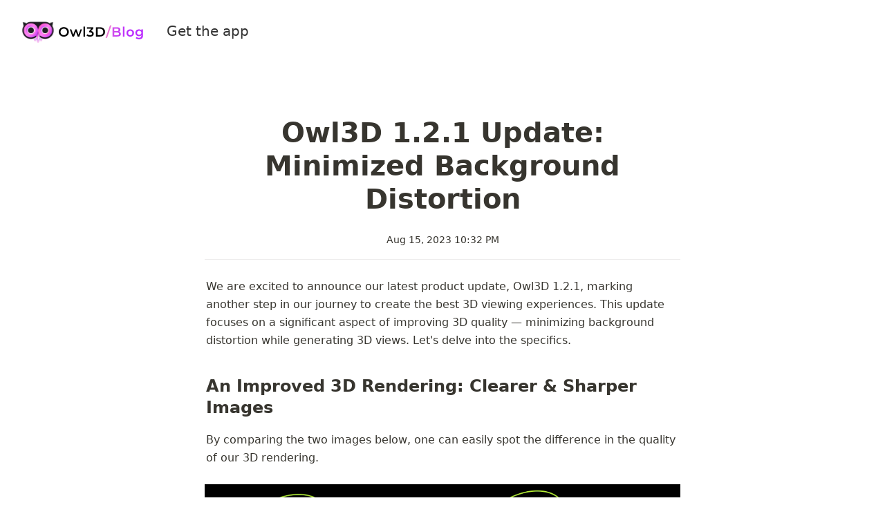

--- FILE ---
content_type: text/html; charset=utf-8
request_url: https://www.owl3d.com/blog/owl3d-121-update-minimized-background-distortion
body_size: 13739
content:
<!DOCTYPE html><html lang="en"><head><meta charSet="utf-8"/><meta http-equiv="Content-Type" content="text/html; charset=utf-8"/><meta name="viewport" content="width=device-width, initial-scale=1, shrink-to-fit=no"/><meta name="theme-color" media="(prefers-color-scheme: light)" content="#fefffe"/><meta name="theme-color" media="(prefers-color-scheme: dark)" content="#2d3439"/><meta name="robots" content="index,follow"/><meta property="og:type" content="website"/><meta property="og:site_name" content="Owl3D | Blog"/><meta property="twitter:domain" content="www.owl3d.com"/><meta name="twitter:creator" content="@owl3dofficial"/><meta name="description" content="Discover Owl3D’s innovations in AI-driven 2D to 3D video conversion, stereoscopic 3D, and AR/VR. Join our journey revolutionizing 3D entertainment."/><meta property="og:description" content="Discover Owl3D’s innovations in AI-driven 2D to 3D video conversion, stereoscopic 3D, and AR/VR. Join our journey revolutionizing 3D entertainment."/><meta name="twitter:description" content="Discover Owl3D’s innovations in AI-driven 2D to 3D video conversion, stereoscopic 3D, and AR/VR. Join our journey revolutionizing 3D entertainment."/><meta name="twitter:card" content="summary_large_image"/><meta name="twitter:image" content="https://www.owl3d.com/api/social-image?id=612f90c9-aebc-4fec-8f33-f48e53321526"/><meta property="og:image" content="https://www.owl3d.com/api/social-image?id=612f90c9-aebc-4fec-8f33-f48e53321526"/><link rel="canonical" href="https://www.owl3d.com/blog/owl3d-121-update-minimized-background-distortion"/><meta property="og:url" content="https://www.owl3d.com/blog/owl3d-121-update-minimized-background-distortion"/><meta property="twitter:url" content="https://www.owl3d.com/blog/owl3d-121-update-minimized-background-distortion"/><link rel="alternate" type="application/rss+xml" href="https://www.owl3d.com/feed" title="Owl3D | Blog"/><meta property="og:title" content="Owl3D 1.2.1 Update: Minimized Background Distortion"/><meta name="twitter:title" content="Owl3D 1.2.1 Update: Minimized Background Distortion"/><title>Owl3D 1.2.1 Update: Minimized Background Distortion</title><meta name="next-head-count" content="23"/><link rel="shortcut icon" href="/favicon.ico"/><link rel="preload" href="/blog/_next/static/css/74e47973f9e7768d.css" as="style"/><link rel="stylesheet" href="/blog/_next/static/css/74e47973f9e7768d.css" data-n-g=""/><link rel="preload" href="/blog/_next/static/css/8ce1bf6f48b7045a.css" as="style"/><link rel="stylesheet" href="/blog/_next/static/css/8ce1bf6f48b7045a.css" data-n-p=""/><noscript data-n-css=""></noscript><script defer="" nomodule="" src="/blog/_next/static/chunks/polyfills-c67a75d1b6f99dc8.js"></script><script defer="" src="/blog/_next/static/chunks/3607272e.ab03886d6dedf820.js"></script><script defer="" src="/blog/_next/static/chunks/5853.e9f746004d2cb995.js"></script><script src="/blog/_next/static/chunks/webpack-1a3b448a2ef51334.js" defer=""></script><script src="/blog/_next/static/chunks/framework-d51ece3d757c7ed2.js" defer=""></script><script src="/blog/_next/static/chunks/main-44d8b6b0c4646c57.js" defer=""></script><script src="/blog/_next/static/chunks/pages/_app-de024ac07f5f513e.js" defer=""></script><script src="/blog/_next/static/chunks/4878-2d0e4fb5b107a7f9.js" defer=""></script><script src="/blog/_next/static/chunks/9381-661592c964a57a00.js" defer=""></script><script src="/blog/_next/static/chunks/pages/%5BpageId%5D-adc719d5f399d2c8.js" defer=""></script><script src="/blog/_next/static/rDG4V1ZC-iTNPaAR5GA5q/_buildManifest.js" defer=""></script><script src="/blog/_next/static/rDG4V1ZC-iTNPaAR5GA5q/_ssgManifest.js" defer=""></script></head><body><script>
/** Inlined version of noflash.js from use-dark-mode */
;(function () {
  var storageKey = 'darkMode'
  var classNameDark = 'dark-mode'
  var classNameLight = 'light-mode'
  function setClassOnDocumentBody(darkMode) {
    document.body.classList.add(darkMode ? classNameDark : classNameLight)
    document.body.classList.remove(darkMode ? classNameLight : classNameDark)
  }
  var preferDarkQuery = '(prefers-color-scheme: dark)'
  var mql = window.matchMedia(preferDarkQuery)
  var supportsColorSchemeQuery = mql.media === preferDarkQuery
  var localStorageTheme = null
  try {
    localStorageTheme = localStorage.getItem(storageKey)
  } catch (err) {}
  var localStorageExists = localStorageTheme !== null
  if (localStorageExists) {
    localStorageTheme = JSON.parse(localStorageTheme)
  }
  // Determine the source of truth
  if (localStorageExists) {
    // source of truth from localStorage
    setClassOnDocumentBody(localStorageTheme)
  } else if (supportsColorSchemeQuery) {
    // source of truth from system
    setClassOnDocumentBody(mql.matches)
    localStorage.setItem(storageKey, mql.matches)
  } else {
    // source of truth from document.body
    var isDarkMode = document.body.classList.contains(classNameDark)
    localStorage.setItem(storageKey, JSON.stringify(isDarkMode))
  }
})();
</script><div id="__next"><div style="padding-top:30px;padding-left:30px;display:flex;align-items:center;justify-content:start"><a href="/blog"><span style="box-sizing:border-box;display:inline-block;overflow:hidden;width:initial;height:initial;background:none;opacity:1;border:0;margin:0;padding:0;position:relative;max-width:100%"><span style="box-sizing:border-box;display:block;width:initial;height:initial;background:none;opacity:1;border:0;margin:0;padding:0;max-width:100%"><img style="display:block;max-width:100%;width:initial;height:initial;background:none;opacity:1;border:0;margin:0;padding:0" alt="" aria-hidden="true" src="data:image/svg+xml,%3csvg%20xmlns=%27http://www.w3.org/2000/svg%27%20version=%271.1%27%20width=%27179%27%20height=%2732%27/%3e"/></span><img src="[data-uri]" decoding="async" data-nimg="intrinsic" style="position:absolute;top:0;left:0;bottom:0;right:0;box-sizing:border-box;padding:0;border:none;margin:auto;display:block;width:0;height:0;min-width:100%;max-width:100%;min-height:100%;max-height:100%"/><noscript><img srcSet="/blog/_next/image?url=%2Fblog%2Fassets%2Fowl3d_blog_logo.svg&amp;w=256&amp;q=75 1x, /blog/_next/image?url=%2Fblog%2Fassets%2Fowl3d_blog_logo.svg&amp;w=384&amp;q=75 2x" src="/blog/_next/image?url=%2Fblog%2Fassets%2Fowl3d_blog_logo.svg&amp;w=384&amp;q=75" decoding="async" data-nimg="intrinsic" style="position:absolute;top:0;left:0;bottom:0;right:0;box-sizing:border-box;padding:0;border:none;margin:auto;display:block;width:0;height:0;min-width:100%;max-width:100%;min-height:100%;max-height:100%" loading="lazy"/></noscript></span></a><a class="styles_joinDiscord__yhlPQ" href="https://www.owl3d.com" style="text-decoration:none;margin-left:32px;margin-bottom:6px">Get the app</a></div><div class="notion notion-app light-mode notion-block-612f90c9aebc4fec8f33f48e53321526"><div class="notion-viewport"></div><div class="notion-frame"><header class="notion-header"><div class="notion-nav-header"><div class="breadcrumbs"><a class="breadcrumb" href="/blog"><span class="title">Owl3D Blog - 2D to 3D Video Converter</span></a><span class="spacer">/</span><div class="breadcrumb active"><span class="title">Owl3D 1.2.1 Update: Minimized Background Distortion</span></div></div></div></header><div class="notion-page-scroller"><main class="notion-page notion-page-no-cover notion-page-no-icon notion-page-has-text-icon notion-full-page"><h1 class="notion-title"><b>Owl3D 1.2.1 Update: Minimized Background Distortion</b></h1><div class="notion-collection-page-properties"><div class="notion-collection-row"><div class="notion-collection-row-body"><div class="notion-collection-row-property"><div class="notion-collection-column-title"><svg viewBox="0 0 14 14" class="notion-collection-column-title-icon"><path d="M6.986 14c-1.79 0-3.582-.69-4.944-2.068-2.723-2.72-2.723-7.172 0-9.892 2.725-2.72 7.182-2.72 9.906 0A6.972 6.972 0 0114 6.996c0 1.88-.728 3.633-2.052 4.955A7.058 7.058 0 016.986 14zm3.285-6.99v1.645H5.526v-5.47h1.841v3.63h2.904v.194zm1.89-.014c0-1.379-.542-2.67-1.522-3.648-2.006-2.005-5.287-2.007-7.297-.009l-.009.009a5.168 5.168 0 000 7.295c2.01 2.007 5.297 2.007 7.306 0a5.119 5.119 0 001.521-3.647z"></path></svg><div class="notion-collection-column-title-body">Created</div></div><div class="notion-collection-row-value"><span class="notion-property notion-property-created_time">Aug 15, 2023 10:32 PM</span></div></div></div></div></div><div class="notion-page-content notion-page-content-has-aside notion-page-content-has-toc"><article class="notion-page-content-inner"><div class="notion-text notion-block-a558b93e68fa4dc4958d682ab8d329c9">We are excited to announce our latest product update, Owl3D 1.2.1, marking another step in our journey to create the best 3D viewing experiences. This update focuses on a significant aspect of improving 3D quality — minimizing background distortion while generating 3D views. Let&#x27;s delve into the specifics.</div><h3 class="notion-h notion-h2 notion-h-indent-0 notion-block-f36d3c4c123143b38a733de47645a712" data-id="f36d3c4c123143b38a733de47645a712"><span><div id="f36d3c4c123143b38a733de47645a712" class="notion-header-anchor"></div><a class="notion-hash-link" href="#f36d3c4c123143b38a733de47645a712" title="An Improved 3D Rendering: Clearer &amp; Sharper Images"><svg viewBox="0 0 16 16" width="16" height="16"><path fill-rule="evenodd" d="M7.775 3.275a.75.75 0 001.06 1.06l1.25-1.25a2 2 0 112.83 2.83l-2.5 2.5a2 2 0 01-2.83 0 .75.75 0 00-1.06 1.06 3.5 3.5 0 004.95 0l2.5-2.5a3.5 3.5 0 00-4.95-4.95l-1.25 1.25zm-4.69 9.64a2 2 0 010-2.83l2.5-2.5a2 2 0 012.83 0 .75.75 0 001.06-1.06 3.5 3.5 0 00-4.95 0l-2.5 2.5a3.5 3.5 0 004.95 4.95l1.25-1.25a.75.75 0 00-1.06-1.06l-1.25 1.25a2 2 0 01-2.83 0z"></path></svg></a><span class="notion-h-title"><b>An Improved 3D Rendering: Clearer &amp; Sharper Images</b></span></span></h3><div class="notion-text notion-block-30a5145b3edc4b90b10caeffba4fb6c2">By comparing the two images below, one can easily spot the difference in the quality of our 3D rendering.</div><figure class="notion-asset-wrapper notion-asset-wrapper-image notion-block-91b8be2748b34eb4998e4c9483a08591"><div style="position:relative;display:flex;justify-content:center;align-self:center;width:100%;max-width:100%;flex-direction:column;height:100%"><span style="box-sizing:border-box;display:inline-block;overflow:hidden;width:initial;height:initial;background:none;opacity:1;border:0;margin:0;padding:0;position:relative;max-width:100%"><span style="box-sizing:border-box;display:block;width:initial;height:initial;background:none;opacity:1;border:0;margin:0;padding:0;max-width:100%"><img style="display:block;max-width:100%;width:initial;height:initial;background:none;opacity:1;border:0;margin:0;padding:0" alt="" aria-hidden="true" src="data:image/svg+xml,%3csvg%20xmlns=%27http://www.w3.org/2000/svg%27%20version=%271.1%27%20width=%271903%27%20height=%27541%27/%3e"/></span><img alt="notion image" src="[data-uri]" decoding="async" data-nimg="intrinsic" style="position:absolute;top:0;left:0;bottom:0;right:0;box-sizing:border-box;padding:0;border:none;margin:auto;display:block;width:0;height:0;min-width:100%;max-width:100%;min-height:100%;max-height:100%;object-fit:cover;background-size:cover;background-position:0% 0%;filter:blur(20px);background-image:url(&quot;[data-uri]&quot;)"/><noscript><img alt="notion image" srcSet="/blog/_next/image?url=https%3A%2F%2Fwww.notion.so%2Fimage%2Fhttps%253A%252F%252Ffile.notion.so%252Ff%252Ff%252F76f99dd9-15b4-4ad0-9eaa-f3489bfbbc16%252Ff9f5695c-3ec1-4947-a23f-dab1c3cf985a%252F1.1.4vs1.2.0.png%253Ftable%253Dblock%2526id%253D91b8be27-48b3-4eb4-998e-4c9483a08591%2526spaceId%253D76f99dd9-15b4-4ad0-9eaa-f3489bfbbc16%2526expirationTimestamp%253D1762380000000%2526signature%253D8VlaGbXDs7T1ZhJlcFLJu9XSqHG5Dfoxknjx6qK10RM%3Ftable%3Dblock%26id%3D91b8be27-48b3-4eb4-998e-4c9483a08591%26cache%3Dv2&amp;w=1920&amp;q=75 1x, /blog/_next/image?url=https%3A%2F%2Fwww.notion.so%2Fimage%2Fhttps%253A%252F%252Ffile.notion.so%252Ff%252Ff%252F76f99dd9-15b4-4ad0-9eaa-f3489bfbbc16%252Ff9f5695c-3ec1-4947-a23f-dab1c3cf985a%252F1.1.4vs1.2.0.png%253Ftable%253Dblock%2526id%253D91b8be27-48b3-4eb4-998e-4c9483a08591%2526spaceId%253D76f99dd9-15b4-4ad0-9eaa-f3489bfbbc16%2526expirationTimestamp%253D1762380000000%2526signature%253D8VlaGbXDs7T1ZhJlcFLJu9XSqHG5Dfoxknjx6qK10RM%3Ftable%3Dblock%26id%3D91b8be27-48b3-4eb4-998e-4c9483a08591%26cache%3Dv2&amp;w=3840&amp;q=75 2x" src="/blog/_next/image?url=https%3A%2F%2Fwww.notion.so%2Fimage%2Fhttps%253A%252F%252Ffile.notion.so%252Ff%252Ff%252F76f99dd9-15b4-4ad0-9eaa-f3489bfbbc16%252Ff9f5695c-3ec1-4947-a23f-dab1c3cf985a%252F1.1.4vs1.2.0.png%253Ftable%253Dblock%2526id%253D91b8be27-48b3-4eb4-998e-4c9483a08591%2526spaceId%253D76f99dd9-15b4-4ad0-9eaa-f3489bfbbc16%2526expirationTimestamp%253D1762380000000%2526signature%253D8VlaGbXDs7T1ZhJlcFLJu9XSqHG5Dfoxknjx6qK10RM%3Ftable%3Dblock%26id%3D91b8be27-48b3-4eb4-998e-4c9483a08591%26cache%3Dv2&amp;w=3840&amp;q=75" decoding="async" data-nimg="intrinsic" style="position:absolute;top:0;left:0;bottom:0;right:0;box-sizing:border-box;padding:0;border:none;margin:auto;display:block;width:0;height:0;min-width:100%;max-width:100%;min-height:100%;max-height:100%;object-fit:cover" loading="lazy"/></noscript></span></div></figure><div class="notion-text notion-block-09658f1f2af342c4925b805b3b8f9c6a">The first image was generated using version 1.1.4. Here, you&#x27;ll notice slight distortions surrounding the pillars and the area around the lion. These distortions, while might seem minute, can create blurry visuals when they are light and become more noticeable when they intensify.</div><div class="notion-text notion-block-35897d5769a641a1a9e7a49721d8245d">On the other hand, the second image, generated by the newly updated 1.2.1 version, shows markedly reduced distortions. This enhancement leads to a much clearer and sharper image while enjoying your 3D content.</div><div class="notion-text notion-block-d387ac34c4154d75976f00097c700fe7">Check out the full video here:</div><div class="notion-row notion-block-121cb594adc142159ac0a36d1659eb25"><div class="notion-column notion-block-7b5b9c1fd2c44749a14214699e151cc9" style="width:calc((100% - (1 * min(32px, 4vw))) * 0.5)"><figure class="notion-asset-wrapper notion-asset-wrapper-video notion-block-45852a2b66c4424e9a4bcccb067354a2"><div style="position:relative;display:flex;justify-content:center;align-self:center;width:708px;max-width:100%;flex-direction:column;height:320px"><video playsinline="" controls="" preload="metadata" src="https://file.notion.so/f/f/76f99dd9-15b4-4ad0-9eaa-f3489bfbbc16/f680afed-f8a0-4942-85fe-24b52ac17f5a/1.1.4_lion.mp4?table=block&amp;id=45852a2b-66c4-424e-9a4b-cccb067354a2&amp;spaceId=76f99dd9-15b4-4ad0-9eaa-f3489bfbbc16&amp;expirationTimestamp=1762380000000&amp;signature=AYeasV_ntdyp7My-bt4BoBxVsnMvM2pSMFLM_XhpVdw" title="video"></video></div><figcaption class="notion-asset-caption">Processed by 1.1.4 (Old build) </figcaption></figure></div><div class="notion-spacer"></div><div class="notion-column notion-block-b50a674087cb4c5aae55d39bc9ddfff2" style="width:calc((100% - (1 * min(32px, 4vw))) * 0.5)"><figure class="notion-asset-wrapper notion-asset-wrapper-video notion-block-8b10319258db4539a5cf5d21db951d5e"><div style="position:relative;display:flex;justify-content:center;align-self:center;width:708px;max-width:100%;flex-direction:column;height:320px"><video playsinline="" controls="" preload="metadata" src="https://file.notion.so/f/f/76f99dd9-15b4-4ad0-9eaa-f3489bfbbc16/bdc6987c-0bf5-4b9e-960d-55ad37597673/1.2.1_lion.mp4?table=block&amp;id=8b103192-58db-4539-a5cf-5d21db951d5e&amp;spaceId=76f99dd9-15b4-4ad0-9eaa-f3489bfbbc16&amp;expirationTimestamp=1762380000000&amp;signature=iesUF65rbDt4KqWmX_xGpepURa-A98LzWZq95HWVYSo" title="video"></video></div><figcaption class="notion-asset-caption">Processed by 1.2.1 <b>(Latest build)</b></figcaption></figure></div><div class="notion-spacer"></div></div><h3 class="notion-h notion-h2 notion-h-indent-0 notion-block-ba769fbcaf394b14ba10438d35c5e588" data-id="ba769fbcaf394b14ba10438d35c5e588"><span><div id="ba769fbcaf394b14ba10438d35c5e588" class="notion-header-anchor"></div><a class="notion-hash-link" href="#ba769fbcaf394b14ba10438d35c5e588" title="Pixel Shifting: A New Approach to Minimizing Distortion"><svg viewBox="0 0 16 16" width="16" height="16"><path fill-rule="evenodd" d="M7.775 3.275a.75.75 0 001.06 1.06l1.25-1.25a2 2 0 112.83 2.83l-2.5 2.5a2 2 0 01-2.83 0 .75.75 0 00-1.06 1.06 3.5 3.5 0 004.95 0l2.5-2.5a3.5 3.5 0 00-4.95-4.95l-1.25 1.25zm-4.69 9.64a2 2 0 010-2.83l2.5-2.5a2 2 0 012.83 0 .75.75 0 001.06-1.06 3.5 3.5 0 00-4.95 0l-2.5 2.5a3.5 3.5 0 004.95 4.95l1.25-1.25a.75.75 0 00-1.06-1.06l-1.25 1.25a2 2 0 01-2.83 0z"></path></svg></a><span class="notion-h-title"><b>Pixel Shifting: A New Approach to Minimizing Distortion</b></span></span></h3><div class="notion-blank notion-block-42e74da17f204deb8620814aa94f65a7"> </div><div class="notion-text notion-block-a0f49839716e4797bbe705dad6c1bddb">To tackle the distortion issue, we have introduced a way to shift pixels around frames to fill the gaps created when generating 3D views. The traditional approach used neighboring pixels to fill these gaps, leading to stretched and distorted pixels. This phenomenon, known within the community as the &#x27;long-nose&#x27; or &#x27;halo effect&#x27;, compromised the 3D viewing quality.</div><div class="notion-text notion-block-833e663ecdd4430286f1490ff6047934">Our new pipeline diverges from this traditional approach. Instead of artificially creating &#x27;fake&#x27; pixels, we now utilize real pixels from across frames to fill these gaps first. We only resort to &#x27;fake&#x27; pixels when necessary and ensure they make the image look more realistic and less distorted.</div><div class="notion-text notion-block-c9c017d3b11f4e8e8385297e0ed1ad6c">While this new pipeline represents a significant improvement, it&#x27;s still a work in progress. Future versions will offer options to use higher-accuracy (but slower) models to further enhance 3D quality. We are also planning to introduce an AI inpainting model, which will remove the need for &#x27;fake&#x27; pixels by using AI to predict and recreate the missing content.</div><h3 class="notion-h notion-h2 notion-h-indent-0 notion-block-6e8f5cf0f9c244cb8415c3971b1e9331" data-id="6e8f5cf0f9c244cb8415c3971b1e9331"><span><div id="6e8f5cf0f9c244cb8415c3971b1e9331" class="notion-header-anchor"></div><a class="notion-hash-link" href="#6e8f5cf0f9c244cb8415c3971b1e9331" title="Additional Features: Customizing Your 3D Experience"><svg viewBox="0 0 16 16" width="16" height="16"><path fill-rule="evenodd" d="M7.775 3.275a.75.75 0 001.06 1.06l1.25-1.25a2 2 0 112.83 2.83l-2.5 2.5a2 2 0 01-2.83 0 .75.75 0 00-1.06 1.06 3.5 3.5 0 004.95 0l2.5-2.5a3.5 3.5 0 00-4.95-4.95l-1.25 1.25zm-4.69 9.64a2 2 0 010-2.83l2.5-2.5a2 2 0 012.83 0 .75.75 0 001.06-1.06 3.5 3.5 0 00-4.95 0l-2.5 2.5a3.5 3.5 0 004.95 4.95l1.25-1.25a.75.75 0 00-1.06-1.06l-1.25 1.25a2 2 0 01-2.83 0z"></path></svg></a><span class="notion-h-title"><b>Additional Features: Customizing Your 3D Experience</b></span></span></h3><figure class="notion-asset-wrapper notion-asset-wrapper-image notion-block-72ce9bdfc2f344b8be3a26c2c9354755"><div style="position:relative;display:flex;justify-content:center;align-self:center;width:436px;max-width:100%;flex-direction:column"><span style="box-sizing:border-box;display:inline-block;overflow:hidden;width:initial;height:initial;background:none;opacity:1;border:0;margin:0;padding:0;position:relative;max-width:100%"><span style="box-sizing:border-box;display:block;width:initial;height:initial;background:none;opacity:1;border:0;margin:0;padding:0;max-width:100%"><img style="display:block;max-width:100%;width:initial;height:initial;background:none;opacity:1;border:0;margin:0;padding:0" alt="" aria-hidden="true" src="data:image/svg+xml,%3csvg%20xmlns=%27http://www.w3.org/2000/svg%27%20version=%271.1%27%20width=%27436%27%20height=%27146%27/%3e"/></span><img alt="notion image" src="[data-uri]" decoding="async" data-nimg="intrinsic" style="position:absolute;top:0;left:0;bottom:0;right:0;box-sizing:border-box;padding:0;border:none;margin:auto;display:block;width:0;height:0;min-width:100%;max-width:100%;min-height:100%;max-height:100%;object-fit:cover;background-size:cover;background-position:0% 0%;filter:blur(20px);background-image:url(&quot;[data-uri]&quot;)"/><noscript><img alt="notion image" srcSet="/blog/_next/image?url=https%3A%2F%2Fwww.notion.so%2Fimage%2Fhttps%253A%252F%252Ffile.notion.so%252Ff%252Ff%252F76f99dd9-15b4-4ad0-9eaa-f3489bfbbc16%252Fa2eec881-01ac-4356-9a94-5b1c54e27e87%252F3d_intensity_1.2.1.png%253Ftable%253Dblock%2526id%253D72ce9bdf-c2f3-44b8-be3a-26c2c9354755%2526spaceId%253D76f99dd9-15b4-4ad0-9eaa-f3489bfbbc16%2526expirationTimestamp%253D1762380000000%2526signature%253DkqhkGwbRxnP11m-j4jtL5_qOoHUvrWFJ_qupefQlHmw%3Ftable%3Dblock%26id%3D72ce9bdf-c2f3-44b8-be3a-26c2c9354755%26cache%3Dv2&amp;w=640&amp;q=75 1x, /blog/_next/image?url=https%3A%2F%2Fwww.notion.so%2Fimage%2Fhttps%253A%252F%252Ffile.notion.so%252Ff%252Ff%252F76f99dd9-15b4-4ad0-9eaa-f3489bfbbc16%252Fa2eec881-01ac-4356-9a94-5b1c54e27e87%252F3d_intensity_1.2.1.png%253Ftable%253Dblock%2526id%253D72ce9bdf-c2f3-44b8-be3a-26c2c9354755%2526spaceId%253D76f99dd9-15b4-4ad0-9eaa-f3489bfbbc16%2526expirationTimestamp%253D1762380000000%2526signature%253DkqhkGwbRxnP11m-j4jtL5_qOoHUvrWFJ_qupefQlHmw%3Ftable%3Dblock%26id%3D72ce9bdf-c2f3-44b8-be3a-26c2c9354755%26cache%3Dv2&amp;w=1080&amp;q=75 2x" src="/blog/_next/image?url=https%3A%2F%2Fwww.notion.so%2Fimage%2Fhttps%253A%252F%252Ffile.notion.so%252Ff%252Ff%252F76f99dd9-15b4-4ad0-9eaa-f3489bfbbc16%252Fa2eec881-01ac-4356-9a94-5b1c54e27e87%252F3d_intensity_1.2.1.png%253Ftable%253Dblock%2526id%253D72ce9bdf-c2f3-44b8-be3a-26c2c9354755%2526spaceId%253D76f99dd9-15b4-4ad0-9eaa-f3489bfbbc16%2526expirationTimestamp%253D1762380000000%2526signature%253DkqhkGwbRxnP11m-j4jtL5_qOoHUvrWFJ_qupefQlHmw%3Ftable%3Dblock%26id%3D72ce9bdf-c2f3-44b8-be3a-26c2c9354755%26cache%3Dv2&amp;w=1080&amp;q=75" decoding="async" data-nimg="intrinsic" style="position:absolute;top:0;left:0;bottom:0;right:0;box-sizing:border-box;padding:0;border:none;margin:auto;display:block;width:0;height:0;min-width:100%;max-width:100%;min-height:100%;max-height:100%;object-fit:cover" loading="lazy"/></noscript></span></div></figure><div class="notion-text notion-block-9bfca54a6b1647b38a8d9f2afa6a3c9b">In addition to minimizing distortion, Owl3D 1.2.1 introduces settings to adjust the 3D strength and pop-out effects. The 3D strength setting allows you to control the depth of your video, while the pop-out effects let you determine how much the foreground should extend out from the screen. These additional features allow you to customize your 3D viewing experience to match your preferences.</div><div class="notion-text notion-block-1f1f79ec8a11470a8afb264bd22d47c1">As we continue to innovate and improve, we appreciate your support and feedback. Enjoy the clearer, sharper, and better 3D experience with Owl3D 1.2.1!</div></article><aside class="notion-aside"><div class="notion-aside-table-of-contents"><div class="notion-aside-table-of-contents-header">Table of Contents</div><nav class="notion-table-of-contents"><a href="#f36d3c4c123143b38a733de47645a712" class="notion-table-of-contents-item notion-table-of-contents-item-indent-level-0"><span class="notion-table-of-contents-item-body" style="display:inline-block;margin-left:0">An Improved 3D Rendering: Clearer &amp; Sharper Images</span></a><a href="#ba769fbcaf394b14ba10438d35c5e588" class="notion-table-of-contents-item notion-table-of-contents-item-indent-level-0"><span class="notion-table-of-contents-item-body" style="display:inline-block;margin-left:0">Pixel Shifting: A New Approach to Minimizing Distortion</span></a><a href="#6e8f5cf0f9c244cb8415c3971b1e9331" class="notion-table-of-contents-item notion-table-of-contents-item-indent-level-0"><span class="notion-table-of-contents-item-body" style="display:inline-block;margin-left:0">Additional Features: Customizing Your 3D Experience</span></a></nav></div></aside></div></main><footer class="styles_footer__RBpyk"><div class="styles_copyright__nhL_k">Copyright 2023 <!-- -->Owl3D</div><div class="styles_social__ptL3p"><a class="styles_twitter__3YoqL" href="https://twitter.com/owl3dofficial" title="Twitter @owl3dofficial" target="_blank" rel="noopener noreferrer"><svg stroke="currentColor" fill="currentColor" stroke-width="0" viewBox="0 0 512 512" height="1em" width="1em" xmlns="http://www.w3.org/2000/svg"><path d="M459.37 151.716c.325 4.548.325 9.097.325 13.645 0 138.72-105.583 298.558-298.558 298.558-59.452 0-114.68-17.219-161.137-47.106 8.447.974 16.568 1.299 25.34 1.299 49.055 0 94.213-16.568 130.274-44.832-46.132-.975-84.792-31.188-98.112-72.772 6.498.974 12.995 1.624 19.818 1.624 9.421 0 18.843-1.3 27.614-3.573-48.081-9.747-84.143-51.98-84.143-102.985v-1.299c13.969 7.797 30.214 12.67 47.431 13.319-28.264-18.843-46.781-51.005-46.781-87.391 0-19.492 5.197-37.36 14.294-52.954 51.655 63.675 129.3 105.258 216.365 109.807-1.624-7.797-2.599-15.918-2.599-24.04 0-57.828 46.782-104.934 104.934-104.934 30.213 0 57.502 12.67 76.67 33.137 23.715-4.548 46.456-13.32 66.599-25.34-7.798 24.366-24.366 44.833-46.132 57.827 21.117-2.273 41.584-8.122 60.426-16.243-14.292 20.791-32.161 39.308-52.628 54.253z"></path></svg></a></div></footer></div></div></div></div><script id="__NEXT_DATA__" type="application/json">{"props":{"pageProps":{"site":{"domain":"www.owl3d.com","name":"Owl3D | Blog","rootNotionPageId":"149c31796b9e4deaa7c147f5a47c49e9","rootNotionSpaceId":null,"description":"Discover Owl3D’s innovations in AI-driven 2D to 3D video conversion, stereoscopic 3D, and AR/VR. Join our journey revolutionizing 3D entertainment."},"recordMap":{"block":{"612f90c9-aebc-4fec-8f33-f48e53321526":{"value":{"id":"612f90c9-aebc-4fec-8f33-f48e53321526","version":17,"type":"page","properties":{"\u003ecFL":[["Owl3D 1.2.1 update focuses on minimizing background distortion while generating 3D views, leading to clearer and sharper images. The update introduces pixel shifting to fill gaps, avoiding stretched and distorted pixels. Additional features include 3D strength and pop-out effects settings for a customized 3D viewing experience. Future versions will offer higher-accuracy models and an AI inpainting model to enhance 3D quality further."]],"UNST":[["‣",[["u","4c263260-4957-4bdb-aca5-c2a448359daf"]]]],"WNW=":[["Published"]],"title":[["Owl3D 1.2.1 Update: Minimized Background Distortion",[["b"]]]]},"content":["a558b93e-68fa-4dc4-958d-682ab8d329c9","f36d3c4c-1231-43b3-8a73-3de47645a712","30a5145b-3edc-4b90-b10c-aeffba4fb6c2","91b8be27-48b3-4eb4-998e-4c9483a08591","09658f1f-2af3-42c4-925b-805b3b8f9c6a","35897d57-69a6-41a1-a9e7-a49721d8245d","d387ac34-c415-4d75-976f-00097c700fe7","121cb594-adc1-4215-9ac0-a36d1659eb25","ba769fbc-af39-4b14-ba10-438d35c5e588","42e74da1-7f20-4deb-8620-814aa94f65a7","a0f49839-716e-4797-bbe7-05dad6c1bddb","833e663e-cdd4-4302-86f1-490ff6047934","c9c017d3-b11f-4e8e-8385-297e0ed1ad6c","6e8f5cf0-f9c2-44cb-8415-c3971b1e9331","72ce9bdf-c2f3-44b8-be3a-26c2c9354755","9bfca54a-6b16-47b3-8a8d-9f2afa6a3c9b","1f1f79ec-8a11-470a-8afb-264bd22d47c1"],"format":{"copied_from_pointer":{"id":"bb4d79dd-31ab-41ae-8b59-67ed9ddc6a75","table":"block","spaceId":"76f99dd9-15b4-4ad0-9eaa-f3489bfbbc16"}},"created_time":1692138725097,"last_edited_time":1692215601034,"parent_id":"8cd697a1-6739-47a6-a9d0-61973efcfe7a","parent_table":"collection","alive":true,"copied_from":"bb4d79dd-31ab-41ae-8b59-67ed9ddc6a75","created_by_table":"notion_user","created_by_id":"4c263260-4957-4bdb-aca5-c2a448359daf","last_edited_by_table":"notion_user","last_edited_by_id":"4c263260-4957-4bdb-aca5-c2a448359daf","space_id":"76f99dd9-15b4-4ad0-9eaa-f3489bfbbc16","crdt_format_version":1,"crdt_data":{"title":{"r":"Twps6SDa2fSGKtJCeb0haQ,\"start\",\"end\"","n":{"Twps6SDa2fSGKtJCeb0haQ,\"start\",\"end\"":{"s":{"x":"Twps6SDa2fSGKtJCeb0haQ","i":[{"t":"s"},{"t":"t","i":["S57XkZ-eYOFK",1],"o":"start","l":51,"c":"Owl3D 1.2.1 Update: Minimized Background Distortion","b":[{"t":"a","x":"Twps6SDa2fSGKtJCeb0haQ","l":"","i":["S57XkZ-eYOFK",52],"s":{"i":["S57XkZ-eYOFK",1],"a":"b"},"e":{"i":"end","a":"b"},"a":["b"]}]},{"t":"e","b":[]}],"l":""},"c":[]}}}}},"role":"comment_only"},"861ffa53-502b-4dec-b581-45a9e117dd0f":{"value":{"id":"861ffa53-502b-4dec-b581-45a9e117dd0f","version":56,"type":"collection_view_page","view_ids":["0755c818-55e8-436f-a3bf-52797c0aef1b"],"collection_id":"8cd697a1-6739-47a6-a9d0-61973efcfe7a","format":{"collection_pointer":{"id":"8cd697a1-6739-47a6-a9d0-61973efcfe7a","table":"collection","spaceId":"76f99dd9-15b4-4ad0-9eaa-f3489bfbbc16"},"social_media_image_preview_url":"https://prod-files-secure.s3.us-west-2.amazonaws.com/76f99dd9-15b4-4ad0-9eaa-f3489bfbbc16/7e19ca4e-f5b9-4dfc-bd7b-e2943850c20f/SocialMediaPreviewImage.png"},"created_time":1692215590936,"last_edited_time":1762246082336,"parent_id":"149c3179-6b9e-4dea-a7c1-47f5a47c49e9","parent_table":"block","alive":true,"file_ids":["7e19ca4e-f5b9-4dfc-bd7b-e2943850c20f"],"created_by_table":"notion_user","created_by_id":"4c263260-4957-4bdb-aca5-c2a448359daf","last_edited_by_table":"notion_user","last_edited_by_id":"214d872b-594c-81fc-901a-00021804e32f","space_id":"76f99dd9-15b4-4ad0-9eaa-f3489bfbbc16","crdt_format_version":1,"crdt_data":{"title":{"r":"XcKR4xcxiJiZ3JIa_p6TIw,\"start\",\"end\"","n":{"XcKR4xcxiJiZ3JIa_p6TIw,\"start\",\"end\"":{"s":{"x":"XcKR4xcxiJiZ3JIa_p6TIw","i":[{"t":"s"},{"t":"e"}],"l":""},"c":[]}}}}},"role":"comment_only"},"149c3179-6b9e-4dea-a7c1-47f5a47c49e9":{"value":{"id":"149c3179-6b9e-4dea-a7c1-47f5a47c49e9","version":484,"type":"page","properties":{"title":[["Owl3D Blog - 2D to 3D Video Converter"]]},"content":["1570fc9b-11f0-8042-8930-fb1d5630512b","ab8a15ef-c5a5-45dd-ac4d-918f764209cf","4eb0d6e7-4118-4523-8318-27d6894c3863","f550d266-eae1-4eef-84a3-d1e84358f03f","861ffa53-502b-4dec-b581-45a9e117dd0f","0e81843e-ad44-4118-9460-1a04bc6a3431","bb57f05c-f5fb-46bc-9e5c-32e715548777"],"format":{"site_id":"b8b4be61-cf6e-4754-bf62-ad1f8b2d984f","seo_title":"Welcome to our blog! | Owl3D","seo_description":"Discover Owl3D’s innovations in AI-driven 2D to 3D video conversion, stereoscopic 3D, and AR/VR. Join our journey revolutionizing 3D entertainment. We’ll be documenting our progress, tech, and relative thoughts here!","page_cover_position":0.5,"social_media_image_preview_url":"https://prod-files-secure.s3.us-west-2.amazonaws.com/76f99dd9-15b4-4ad0-9eaa-f3489bfbbc16/2ccc818e-485c-4c6a-b0a1-3216c703b0a7/SocialMediaPreviewImage.png"},"permissions":[{"role":"comment_only","type":"public_permission","is_site":true,"added_timestamp":1689804343735,"allow_duplicate":false,"is_public_share_link":true,"allow_search_engine_indexing":true}],"created_time":1689804351358,"last_edited_time":1733787105585,"parent_id":"5ea05aea-fd14-48d1-a81e-2c08065918c6","parent_table":"team","alive":true,"file_ids":["c4584e8e-e6f2-4bf8-9a4b-2ccecfabca1c","11c8514e-132c-448c-9dfc-3c981aeb7ed8","6741569b-8fb1-430c-96a6-76b14fcc4393","2bedee54-93eb-41ae-b4ce-c6d97280e3e6","74afe3c4-91ce-415e-9d16-f3ea3098f349","6c8d0131-1beb-474c-8592-e78bf3594a18","eabffadf-c42c-4d9f-a81b-5ae50d28e0d3","1e6dc061-0fbb-4e96-b79a-122daaa41186","43e9b81b-5e62-427f-90ec-c3c0faa415ef","b2e405a3-f219-43ec-8341-2f84f7def652","2ccc818e-485c-4c6a-b0a1-3216c703b0a7"],"created_by_table":"notion_user","created_by_id":"4c263260-4957-4bdb-aca5-c2a448359daf","last_edited_by_table":"notion_user","last_edited_by_id":"4c263260-4957-4bdb-aca5-c2a448359daf","space_id":"76f99dd9-15b4-4ad0-9eaa-f3489bfbbc16","crdt_format_version":1,"crdt_data":{"title":{"r":"wjCWzvvmpleI7YQbv5PTVA,\"start\",\"end\"","n":{"wjCWzvvmpleI7YQbv5PTVA,\"start\",\"end\"":{"s":{"x":"wjCWzvvmpleI7YQbv5PTVA","i":[{"t":"s"},{"t":"t","i":["tYKqicSjiT20",1],"o":"start","l":37,"c":"Owl3D Blog - 2D to 3D Video Converter"},{"t":"e"}],"l":""},"c":[]}}}}},"role":"comment_only"},"a558b93e-68fa-4dc4-958d-682ab8d329c9":{"value":{"id":"a558b93e-68fa-4dc4-958d-682ab8d329c9","version":4,"type":"text","properties":{"title":[["We are excited to announce our latest product update, Owl3D 1.2.1, marking another step in our journey to create the best 3D viewing experiences. This update focuses on a significant aspect of improving 3D quality — minimizing background distortion while generating 3D views. Let's delve into the specifics."]]},"format":{"copied_from_pointer":{"id":"0c1a0694-0286-41d0-a558-76328377f3db","table":"block","spaceId":"76f99dd9-15b4-4ad0-9eaa-f3489bfbbc16"}},"created_time":1692138725097,"last_edited_time":1692138725098,"parent_id":"612f90c9-aebc-4fec-8f33-f48e53321526","parent_table":"block","alive":true,"copied_from":"0c1a0694-0286-41d0-a558-76328377f3db","created_by_table":"notion_user","created_by_id":"4c263260-4957-4bdb-aca5-c2a448359daf","last_edited_by_table":"notion_user","last_edited_by_id":"4c263260-4957-4bdb-aca5-c2a448359daf","space_id":"76f99dd9-15b4-4ad0-9eaa-f3489bfbbc16","crdt_format_version":1,"crdt_data":{"title":{"r":"2Rmd-pt1hHpNvFkvPuQjVQ,\"start\",\"end\"","n":{"2Rmd-pt1hHpNvFkvPuQjVQ,\"start\",\"end\"":{"s":{"x":"2Rmd-pt1hHpNvFkvPuQjVQ","i":[{"t":"s"},{"t":"t","i":["ukTIy_DR0GLK",1],"o":"start","l":307,"c":"We are excited to announce our latest product update, Owl3D 1.2.1, marking another step in our journey to create the best 3D viewing experiences. This update focuses on a significant aspect of improving 3D quality — minimizing background distortion while generating 3D views. Let's delve into the specifics."},{"t":"e"}],"l":""},"c":[]}}}}},"role":"comment_only"},"f36d3c4c-1231-43b3-8a73-3de47645a712":{"value":{"id":"f36d3c4c-1231-43b3-8a73-3de47645a712","version":4,"type":"sub_header","properties":{"title":[["An Improved 3D Rendering: Clearer \u0026 Sharper Images",[["b"]]]]},"format":{"copied_from_pointer":{"id":"3bf888ea-afc4-4800-a7fd-956c3f696757","table":"block","spaceId":"76f99dd9-15b4-4ad0-9eaa-f3489bfbbc16"}},"created_time":1692138725097,"last_edited_time":1692138725098,"parent_id":"612f90c9-aebc-4fec-8f33-f48e53321526","parent_table":"block","alive":true,"copied_from":"3bf888ea-afc4-4800-a7fd-956c3f696757","created_by_table":"notion_user","created_by_id":"4c263260-4957-4bdb-aca5-c2a448359daf","last_edited_by_table":"notion_user","last_edited_by_id":"4c263260-4957-4bdb-aca5-c2a448359daf","space_id":"76f99dd9-15b4-4ad0-9eaa-f3489bfbbc16","crdt_format_version":1,"crdt_data":{"title":{"r":"brk7NQdyuuBukxvcJZmW-w,\"start\",\"end\"","n":{"brk7NQdyuuBukxvcJZmW-w,\"start\",\"end\"":{"s":{"x":"brk7NQdyuuBukxvcJZmW-w","i":[{"t":"s"},{"t":"t","i":["oHUxCn7UNSqn",1],"o":"start","l":50,"c":"An Improved 3D Rendering: Clearer \u0026 Sharper Images","b":[{"t":"a","x":"brk7NQdyuuBukxvcJZmW-w","l":"","i":["oHUxCn7UNSqn",51],"s":{"i":["oHUxCn7UNSqn",1],"a":"b"},"e":{"i":"end","a":"b"},"a":["b"]}]},{"t":"e","b":[]}],"l":""},"c":[]}}}}},"role":"comment_only"},"30a5145b-3edc-4b90-b10c-aeffba4fb6c2":{"value":{"id":"30a5145b-3edc-4b90-b10c-aeffba4fb6c2","version":4,"type":"text","properties":{"title":[["By comparing the two images below, one can easily spot the difference in the quality of our 3D rendering."]]},"format":{"copied_from_pointer":{"id":"34c18400-baf3-42e4-9e31-c626c9bfc1ec","table":"block","spaceId":"76f99dd9-15b4-4ad0-9eaa-f3489bfbbc16"}},"created_time":1692138725097,"last_edited_time":1692138725098,"parent_id":"612f90c9-aebc-4fec-8f33-f48e53321526","parent_table":"block","alive":true,"copied_from":"34c18400-baf3-42e4-9e31-c626c9bfc1ec","created_by_table":"notion_user","created_by_id":"4c263260-4957-4bdb-aca5-c2a448359daf","last_edited_by_table":"notion_user","last_edited_by_id":"4c263260-4957-4bdb-aca5-c2a448359daf","space_id":"76f99dd9-15b4-4ad0-9eaa-f3489bfbbc16","crdt_format_version":1,"crdt_data":{"title":{"r":"kz7C1fCnm-ErevP-s27sEA,\"start\",\"end\"","n":{"kz7C1fCnm-ErevP-s27sEA,\"start\",\"end\"":{"s":{"x":"kz7C1fCnm-ErevP-s27sEA","i":[{"t":"s"},{"t":"t","i":["GXMyTXKLE8f_",1],"o":"start","l":105,"c":"By comparing the two images below, one can easily spot the difference in the quality of our 3D rendering."},{"t":"e"}],"l":""},"c":[]}}}}},"role":"comment_only"},"91b8be27-48b3-4eb4-998e-4c9483a08591":{"value":{"id":"91b8be27-48b3-4eb4-998e-4c9483a08591","version":4,"type":"image","properties":{"size":[["1156.7KB"]],"title":[["1.1.4vs1.2.0.png"]],"source":[["https://s3-us-west-2.amazonaws.com/secure.notion-static.com/f9f5695c-3ec1-4947-a23f-dab1c3cf985a/1.1.4vs1.2.0.png"]]},"format":{"block_width":1903,"display_source":"https://s3-us-west-2.amazonaws.com/secure.notion-static.com/f9f5695c-3ec1-4947-a23f-dab1c3cf985a/1.1.4vs1.2.0.png","block_full_width":false,"block_page_width":true,"block_aspect_ratio":0.2842879663688912,"copied_from_pointer":{"id":"94b1ddcd-8125-4ee8-a0d6-01ffcca70995","table":"block","spaceId":"76f99dd9-15b4-4ad0-9eaa-f3489bfbbc16"},"block_preserve_scale":true},"created_time":1692138725098,"last_edited_time":1692138725099,"parent_id":"612f90c9-aebc-4fec-8f33-f48e53321526","parent_table":"block","alive":true,"copied_from":"94b1ddcd-8125-4ee8-a0d6-01ffcca70995","file_ids":["f9f5695c-3ec1-4947-a23f-dab1c3cf985a"],"created_by_table":"notion_user","created_by_id":"4c263260-4957-4bdb-aca5-c2a448359daf","last_edited_by_table":"notion_user","last_edited_by_id":"4c263260-4957-4bdb-aca5-c2a448359daf","space_id":"76f99dd9-15b4-4ad0-9eaa-f3489bfbbc16","crdt_format_version":1,"crdt_data":{"title":{"r":"yhxiThcSm5LZ6sXZaaGMng,\"start\",\"end\"","n":{"yhxiThcSm5LZ6sXZaaGMng,\"start\",\"end\"":{"s":{"x":"yhxiThcSm5LZ6sXZaaGMng","i":[{"t":"s"},{"t":"t","i":["-Vaqs7Q5Z3li",1],"o":"start","l":16,"c":"1.1.4vs1.2.0.png"},{"t":"e"}],"l":""},"c":[]}}}}},"role":"comment_only"},"09658f1f-2af3-42c4-925b-805b3b8f9c6a":{"value":{"id":"09658f1f-2af3-42c4-925b-805b3b8f9c6a","version":4,"type":"text","properties":{"title":[["The first image was generated using version 1.1.4. Here, you'll notice slight distortions surrounding the pillars and the area around the lion. These distortions, while might seem minute, can create blurry visuals when they are light and become more noticeable when they intensify."]]},"format":{"copied_from_pointer":{"id":"6db78daa-5963-4d0e-acc4-6578a245777a","table":"block","spaceId":"76f99dd9-15b4-4ad0-9eaa-f3489bfbbc16"}},"created_time":1692138725097,"last_edited_time":1692138725098,"parent_id":"612f90c9-aebc-4fec-8f33-f48e53321526","parent_table":"block","alive":true,"copied_from":"6db78daa-5963-4d0e-acc4-6578a245777a","created_by_table":"notion_user","created_by_id":"4c263260-4957-4bdb-aca5-c2a448359daf","last_edited_by_table":"notion_user","last_edited_by_id":"4c263260-4957-4bdb-aca5-c2a448359daf","space_id":"76f99dd9-15b4-4ad0-9eaa-f3489bfbbc16","crdt_format_version":1,"crdt_data":{"title":{"r":"dAg31NvAQbShrWWwicR0YA,\"start\",\"end\"","n":{"dAg31NvAQbShrWWwicR0YA,\"start\",\"end\"":{"s":{"x":"dAg31NvAQbShrWWwicR0YA","i":[{"t":"s"},{"t":"t","i":["VxOfYS0R4RIU",1],"o":"start","l":281,"c":"The first image was generated using version 1.1.4. Here, you'll notice slight distortions surrounding the pillars and the area around the lion. These distortions, while might seem minute, can create blurry visuals when they are light and become more noticeable when they intensify."},{"t":"e"}],"l":""},"c":[]}}}}},"role":"comment_only"},"35897d57-69a6-41a1-a9e7-a49721d8245d":{"value":{"id":"35897d57-69a6-41a1-a9e7-a49721d8245d","version":4,"type":"text","properties":{"title":[["On the other hand, the second image, generated by the newly updated 1.2.1 version, shows markedly reduced distortions. This enhancement leads to a much clearer and sharper image while enjoying your 3D content."]]},"format":{"copied_from_pointer":{"id":"9c273966-886e-4076-96b7-5f5bfe1d9433","table":"block","spaceId":"76f99dd9-15b4-4ad0-9eaa-f3489bfbbc16"}},"created_time":1692138725098,"last_edited_time":1692138725099,"parent_id":"612f90c9-aebc-4fec-8f33-f48e53321526","parent_table":"block","alive":true,"copied_from":"9c273966-886e-4076-96b7-5f5bfe1d9433","created_by_table":"notion_user","created_by_id":"4c263260-4957-4bdb-aca5-c2a448359daf","last_edited_by_table":"notion_user","last_edited_by_id":"4c263260-4957-4bdb-aca5-c2a448359daf","space_id":"76f99dd9-15b4-4ad0-9eaa-f3489bfbbc16","crdt_format_version":1,"crdt_data":{"title":{"r":"2pqnJc731W1asIIE-e4Scw,\"start\",\"end\"","n":{"2pqnJc731W1asIIE-e4Scw,\"start\",\"end\"":{"s":{"x":"2pqnJc731W1asIIE-e4Scw","i":[{"t":"s"},{"t":"t","i":["f8OtQUOQt-3J",1],"o":"start","l":209,"c":"On the other hand, the second image, generated by the newly updated 1.2.1 version, shows markedly reduced distortions. This enhancement leads to a much clearer and sharper image while enjoying your 3D content."},{"t":"e"}],"l":""},"c":[]}}}}},"role":"comment_only"},"d387ac34-c415-4d75-976f-00097c700fe7":{"value":{"id":"d387ac34-c415-4d75-976f-00097c700fe7","version":4,"type":"text","properties":{"title":[["Check out the full video here:"]]},"format":{"copied_from_pointer":{"id":"24988ebc-ad1c-41ec-8631-4a3d4d2defde","table":"block","spaceId":"76f99dd9-15b4-4ad0-9eaa-f3489bfbbc16"}},"created_time":1692138725097,"last_edited_time":1692138725098,"parent_id":"612f90c9-aebc-4fec-8f33-f48e53321526","parent_table":"block","alive":true,"copied_from":"24988ebc-ad1c-41ec-8631-4a3d4d2defde","created_by_table":"notion_user","created_by_id":"4c263260-4957-4bdb-aca5-c2a448359daf","last_edited_by_table":"notion_user","last_edited_by_id":"4c263260-4957-4bdb-aca5-c2a448359daf","space_id":"76f99dd9-15b4-4ad0-9eaa-f3489bfbbc16","crdt_format_version":1,"crdt_data":{"title":{"r":"8LJ0GZUWRBr_o6GGHne7Jw,\"start\",\"end\"","n":{"8LJ0GZUWRBr_o6GGHne7Jw,\"start\",\"end\"":{"s":{"x":"8LJ0GZUWRBr_o6GGHne7Jw","i":[{"t":"s"},{"t":"t","i":["aHKKu1_Ibufy",1],"o":"start","l":30,"c":"Check out the full video here:"},{"t":"e"}],"l":""},"c":[]}}}}},"role":"comment_only"},"121cb594-adc1-4215-9ac0-a36d1659eb25":{"value":{"id":"121cb594-adc1-4215-9ac0-a36d1659eb25","version":3,"type":"column_list","content":["7b5b9c1f-d2c4-4749-a142-14699e151cc9","b50a6740-87cb-4c5a-ae55-d39bc9ddfff2"],"format":{"copied_from_pointer":{"id":"32aa5dca-2501-454a-8378-c2c5f258bf59","table":"block","spaceId":"76f99dd9-15b4-4ad0-9eaa-f3489bfbbc16"}},"created_time":1692138725097,"last_edited_time":1692138725098,"parent_id":"612f90c9-aebc-4fec-8f33-f48e53321526","parent_table":"block","alive":true,"copied_from":"32aa5dca-2501-454a-8378-c2c5f258bf59","created_by_table":"notion_user","created_by_id":"4c263260-4957-4bdb-aca5-c2a448359daf","last_edited_by_table":"notion_user","last_edited_by_id":"4c263260-4957-4bdb-aca5-c2a448359daf","space_id":"76f99dd9-15b4-4ad0-9eaa-f3489bfbbc16","crdt_format_version":1,"crdt_data":{"title":{"r":"0NyRobdCtq158GkZFSBtSQ,\"start\",\"end\"","n":{"0NyRobdCtq158GkZFSBtSQ,\"start\",\"end\"":{"s":{"x":"0NyRobdCtq158GkZFSBtSQ","i":[{"t":"s"},{"t":"e"}],"l":""},"c":[]}}}}},"role":"comment_only"},"ba769fbc-af39-4b14-ba10-438d35c5e588":{"value":{"id":"ba769fbc-af39-4b14-ba10-438d35c5e588","version":4,"type":"sub_header","properties":{"title":[["Pixel Shifting: A New Approach to Minimizing Distortion",[["b"]]]]},"format":{"copied_from_pointer":{"id":"cd63aa22-3ab2-4018-b48d-e27a11d646b0","table":"block","spaceId":"76f99dd9-15b4-4ad0-9eaa-f3489bfbbc16"}},"created_time":1692138725098,"last_edited_time":1692138725099,"parent_id":"612f90c9-aebc-4fec-8f33-f48e53321526","parent_table":"block","alive":true,"copied_from":"cd63aa22-3ab2-4018-b48d-e27a11d646b0","created_by_table":"notion_user","created_by_id":"4c263260-4957-4bdb-aca5-c2a448359daf","last_edited_by_table":"notion_user","last_edited_by_id":"4c263260-4957-4bdb-aca5-c2a448359daf","space_id":"76f99dd9-15b4-4ad0-9eaa-f3489bfbbc16","crdt_format_version":1,"crdt_data":{"title":{"r":"cX2CO0RnVKvKjWxlS762XA,\"start\",\"end\"","n":{"cX2CO0RnVKvKjWxlS762XA,\"start\",\"end\"":{"s":{"x":"cX2CO0RnVKvKjWxlS762XA","i":[{"t":"s"},{"t":"t","i":["i168E88_7sAH",1],"o":"start","l":55,"c":"Pixel Shifting: A New Approach to Minimizing Distortion","b":[{"t":"a","x":"cX2CO0RnVKvKjWxlS762XA","l":"","i":["i168E88_7sAH",56],"s":{"i":["i168E88_7sAH",1],"a":"b"},"e":{"i":"end","a":"b"},"a":["b"]}]},{"t":"e","b":[]}],"l":""},"c":[]}}}}},"role":"comment_only"},"42e74da1-7f20-4deb-8620-814aa94f65a7":{"value":{"id":"42e74da1-7f20-4deb-8620-814aa94f65a7","version":3,"type":"text","format":{"copied_from_pointer":{"id":"446f10b5-8737-4765-bf8c-bfeb57b1552e","table":"block","spaceId":"76f99dd9-15b4-4ad0-9eaa-f3489bfbbc16"}},"created_time":1692138725097,"last_edited_time":1692138725098,"parent_id":"612f90c9-aebc-4fec-8f33-f48e53321526","parent_table":"block","alive":true,"copied_from":"446f10b5-8737-4765-bf8c-bfeb57b1552e","created_by_table":"notion_user","created_by_id":"4c263260-4957-4bdb-aca5-c2a448359daf","last_edited_by_table":"notion_user","last_edited_by_id":"4c263260-4957-4bdb-aca5-c2a448359daf","space_id":"76f99dd9-15b4-4ad0-9eaa-f3489bfbbc16","crdt_format_version":1,"crdt_data":{"title":{"r":"mgQhvheMZzns8bu5lzZWTA,\"start\",\"end\"","n":{"mgQhvheMZzns8bu5lzZWTA,\"start\",\"end\"":{"s":{"x":"mgQhvheMZzns8bu5lzZWTA","i":[{"t":"s"},{"t":"e"}],"l":""},"c":[]}}}}},"role":"comment_only"},"a0f49839-716e-4797-bbe7-05dad6c1bddb":{"value":{"id":"a0f49839-716e-4797-bbe7-05dad6c1bddb","version":4,"type":"text","properties":{"title":[["To tackle the distortion issue, we have introduced a way to shift pixels around frames to fill the gaps created when generating 3D views. The traditional approach used neighboring pixels to fill these gaps, leading to stretched and distorted pixels. This phenomenon, known within the community as the 'long-nose' or 'halo effect', compromised the 3D viewing quality."]]},"format":{"copied_from_pointer":{"id":"2933c0b8-7f0d-4e7a-9022-0d7a60a58c80","table":"block","spaceId":"76f99dd9-15b4-4ad0-9eaa-f3489bfbbc16"}},"created_time":1692138725097,"last_edited_time":1692138725098,"parent_id":"612f90c9-aebc-4fec-8f33-f48e53321526","parent_table":"block","alive":true,"copied_from":"2933c0b8-7f0d-4e7a-9022-0d7a60a58c80","created_by_table":"notion_user","created_by_id":"4c263260-4957-4bdb-aca5-c2a448359daf","last_edited_by_table":"notion_user","last_edited_by_id":"4c263260-4957-4bdb-aca5-c2a448359daf","space_id":"76f99dd9-15b4-4ad0-9eaa-f3489bfbbc16","crdt_format_version":1,"crdt_data":{"title":{"r":"eKpQgci4-mJRrej7bE7OBg,\"start\",\"end\"","n":{"eKpQgci4-mJRrej7bE7OBg,\"start\",\"end\"":{"s":{"x":"eKpQgci4-mJRrej7bE7OBg","i":[{"t":"s"},{"t":"t","i":["vaeI9oL3jrw_",1],"o":"start","l":366,"c":"To tackle the distortion issue, we have introduced a way to shift pixels around frames to fill the gaps created when generating 3D views. The traditional approach used neighboring pixels to fill these gaps, leading to stretched and distorted pixels. This phenomenon, known within the community as the 'long-nose' or 'halo effect', compromised the 3D viewing quality."},{"t":"e"}],"l":""},"c":[]}}}}},"role":"comment_only"},"833e663e-cdd4-4302-86f1-490ff6047934":{"value":{"id":"833e663e-cdd4-4302-86f1-490ff6047934","version":4,"type":"text","properties":{"title":[["Our new pipeline diverges from this traditional approach. Instead of artificially creating 'fake' pixels, we now utilize real pixels from across frames to fill these gaps first. We only resort to 'fake' pixels when necessary and ensure they make the image look more realistic and less distorted."]]},"format":{"copied_from_pointer":{"id":"dbec6abb-3f7e-4f2f-8753-8bce6f5577b5","table":"block","spaceId":"76f99dd9-15b4-4ad0-9eaa-f3489bfbbc16"}},"created_time":1692138725098,"last_edited_time":1692138725099,"parent_id":"612f90c9-aebc-4fec-8f33-f48e53321526","parent_table":"block","alive":true,"copied_from":"dbec6abb-3f7e-4f2f-8753-8bce6f5577b5","created_by_table":"notion_user","created_by_id":"4c263260-4957-4bdb-aca5-c2a448359daf","last_edited_by_table":"notion_user","last_edited_by_id":"4c263260-4957-4bdb-aca5-c2a448359daf","space_id":"76f99dd9-15b4-4ad0-9eaa-f3489bfbbc16","crdt_format_version":1,"crdt_data":{"title":{"r":"tBb7V9_bImizFYNcRpLJhQ,\"start\",\"end\"","n":{"tBb7V9_bImizFYNcRpLJhQ,\"start\",\"end\"":{"s":{"x":"tBb7V9_bImizFYNcRpLJhQ","i":[{"t":"s"},{"t":"t","i":["0KQ3pbiNNUk7",1],"o":"start","l":295,"c":"Our new pipeline diverges from this traditional approach. Instead of artificially creating 'fake' pixels, we now utilize real pixels from across frames to fill these gaps first. We only resort to 'fake' pixels when necessary and ensure they make the image look more realistic and less distorted."},{"t":"e"}],"l":""},"c":[]}}}}},"role":"comment_only"},"c9c017d3-b11f-4e8e-8385-297e0ed1ad6c":{"value":{"id":"c9c017d3-b11f-4e8e-8385-297e0ed1ad6c","version":4,"type":"text","properties":{"title":[["While this new pipeline represents a significant improvement, it's still a work in progress. Future versions will offer options to use higher-accuracy (but slower) models to further enhance 3D quality. We are also planning to introduce an AI inpainting model, which will remove the need for 'fake' pixels by using AI to predict and recreate the missing content."]]},"format":{"copied_from_pointer":{"id":"25d9ee2a-7630-4af7-8298-55c8360ac683","table":"block","spaceId":"76f99dd9-15b4-4ad0-9eaa-f3489bfbbc16"}},"created_time":1692138725097,"last_edited_time":1692138725098,"parent_id":"612f90c9-aebc-4fec-8f33-f48e53321526","parent_table":"block","alive":true,"copied_from":"25d9ee2a-7630-4af7-8298-55c8360ac683","created_by_table":"notion_user","created_by_id":"4c263260-4957-4bdb-aca5-c2a448359daf","last_edited_by_table":"notion_user","last_edited_by_id":"4c263260-4957-4bdb-aca5-c2a448359daf","space_id":"76f99dd9-15b4-4ad0-9eaa-f3489bfbbc16","crdt_format_version":1,"crdt_data":{"title":{"r":"uVDlW0KtJr2JDmtoagzTWw,\"start\",\"end\"","n":{"uVDlW0KtJr2JDmtoagzTWw,\"start\",\"end\"":{"s":{"x":"uVDlW0KtJr2JDmtoagzTWw","i":[{"t":"s"},{"t":"t","i":["_91S4ZX3u-jy",1],"o":"start","l":361,"c":"While this new pipeline represents a significant improvement, it's still a work in progress. Future versions will offer options to use higher-accuracy (but slower) models to further enhance 3D quality. We are also planning to introduce an AI inpainting model, which will remove the need for 'fake' pixels by using AI to predict and recreate the missing content."},{"t":"e"}],"l":""},"c":[]}}}}},"role":"comment_only"},"6e8f5cf0-f9c2-44cb-8415-c3971b1e9331":{"value":{"id":"6e8f5cf0-f9c2-44cb-8415-c3971b1e9331","version":4,"type":"sub_header","properties":{"title":[["Additional Features: Customizing Your 3D Experience",[["b"]]]]},"format":{"copied_from_pointer":{"id":"ffccb4e6-b6a1-4378-a3c6-0f4e0aac69d7","table":"block","spaceId":"76f99dd9-15b4-4ad0-9eaa-f3489bfbbc16"}},"created_time":1692138725098,"last_edited_time":1692138725099,"parent_id":"612f90c9-aebc-4fec-8f33-f48e53321526","parent_table":"block","alive":true,"copied_from":"ffccb4e6-b6a1-4378-a3c6-0f4e0aac69d7","created_by_table":"notion_user","created_by_id":"4c263260-4957-4bdb-aca5-c2a448359daf","last_edited_by_table":"notion_user","last_edited_by_id":"4c263260-4957-4bdb-aca5-c2a448359daf","space_id":"76f99dd9-15b4-4ad0-9eaa-f3489bfbbc16","crdt_format_version":1,"crdt_data":{"title":{"r":"PFGMjnSVOtp2Wg8O29kp1A,\"start\",\"end\"","n":{"PFGMjnSVOtp2Wg8O29kp1A,\"start\",\"end\"":{"s":{"x":"PFGMjnSVOtp2Wg8O29kp1A","i":[{"t":"s"},{"t":"t","i":["OmbZWUIJ35FH",1],"o":"start","l":51,"c":"Additional Features: Customizing Your 3D Experience","b":[{"t":"a","x":"PFGMjnSVOtp2Wg8O29kp1A","l":"","i":["OmbZWUIJ35FH",52],"s":{"i":["OmbZWUIJ35FH",1],"a":"b"},"e":{"i":"end","a":"b"},"a":["b"]}]},{"t":"e","b":[]}],"l":""},"c":[]}}}}},"role":"comment_only"},"72ce9bdf-c2f3-44b8-be3a-26c2c9354755":{"value":{"id":"72ce9bdf-c2f3-44b8-be3a-26c2c9354755","version":4,"type":"image","properties":{"size":[["8.3KB"]],"title":[["3d_intensity_1.2.1.png"]],"source":[["https://s3-us-west-2.amazonaws.com/secure.notion-static.com/a2eec881-01ac-4356-9a94-5b1c54e27e87/3d_intensity_1.2.1.png"]]},"format":{"block_width":436,"block_height":146,"display_source":"https://s3-us-west-2.amazonaws.com/secure.notion-static.com/a2eec881-01ac-4356-9a94-5b1c54e27e87/3d_intensity_1.2.1.png","block_full_width":false,"block_page_width":false,"block_aspect_ratio":0.3348623853211009,"copied_from_pointer":{"id":"9357092d-61a9-4a62-a558-2fc934945a51","table":"block","spaceId":"76f99dd9-15b4-4ad0-9eaa-f3489bfbbc16"},"block_preserve_scale":true},"created_time":1692138725098,"last_edited_time":1692138725099,"parent_id":"612f90c9-aebc-4fec-8f33-f48e53321526","parent_table":"block","alive":true,"copied_from":"9357092d-61a9-4a62-a558-2fc934945a51","file_ids":["a2eec881-01ac-4356-9a94-5b1c54e27e87"],"created_by_table":"notion_user","created_by_id":"4c263260-4957-4bdb-aca5-c2a448359daf","last_edited_by_table":"notion_user","last_edited_by_id":"4c263260-4957-4bdb-aca5-c2a448359daf","space_id":"76f99dd9-15b4-4ad0-9eaa-f3489bfbbc16","crdt_format_version":1,"crdt_data":{"title":{"r":"JKfPnbupmusOWioxUGMOMA,\"start\",\"end\"","n":{"JKfPnbupmusOWioxUGMOMA,\"start\",\"end\"":{"s":{"x":"JKfPnbupmusOWioxUGMOMA","i":[{"t":"s"},{"t":"t","i":["LjoWWXnfElbC",1],"o":"start","l":22,"c":"3d_intensity_1.2.1.png"},{"t":"e"}],"l":""},"c":[]}}}}},"role":"comment_only"},"9bfca54a-6b16-47b3-8a8d-9f2afa6a3c9b":{"value":{"id":"9bfca54a-6b16-47b3-8a8d-9f2afa6a3c9b","version":4,"type":"text","properties":{"title":[["In addition to minimizing distortion, Owl3D 1.2.1 introduces settings to adjust the 3D strength and pop-out effects. The 3D strength setting allows you to control the depth of your video, while the pop-out effects let you determine how much the foreground should extend out from the screen. These additional features allow you to customize your 3D viewing experience to match your preferences."]]},"format":{"copied_from_pointer":{"id":"7a402408-fd5c-4321-8ea7-8778a5c60af8","table":"block","spaceId":"76f99dd9-15b4-4ad0-9eaa-f3489bfbbc16"}},"created_time":1692138725097,"last_edited_time":1692138725098,"parent_id":"612f90c9-aebc-4fec-8f33-f48e53321526","parent_table":"block","alive":true,"copied_from":"7a402408-fd5c-4321-8ea7-8778a5c60af8","created_by_table":"notion_user","created_by_id":"4c263260-4957-4bdb-aca5-c2a448359daf","last_edited_by_table":"notion_user","last_edited_by_id":"4c263260-4957-4bdb-aca5-c2a448359daf","space_id":"76f99dd9-15b4-4ad0-9eaa-f3489bfbbc16","crdt_format_version":1,"crdt_data":{"title":{"r":"BXern5qfPne3J0aBALtXEw,\"start\",\"end\"","n":{"BXern5qfPne3J0aBALtXEw,\"start\",\"end\"":{"s":{"x":"BXern5qfPne3J0aBALtXEw","i":[{"t":"s"},{"t":"t","i":["YCwRaMG7yvBU",1],"o":"start","l":393,"c":"In addition to minimizing distortion, Owl3D 1.2.1 introduces settings to adjust the 3D strength and pop-out effects. The 3D strength setting allows you to control the depth of your video, while the pop-out effects let you determine how much the foreground should extend out from the screen. These additional features allow you to customize your 3D viewing experience to match your preferences."},{"t":"e"}],"l":""},"c":[]}}}}},"role":"comment_only"},"1f1f79ec-8a11-470a-8afb-264bd22d47c1":{"value":{"id":"1f1f79ec-8a11-470a-8afb-264bd22d47c1","version":4,"type":"text","properties":{"title":[["As we continue to innovate and improve, we appreciate your support and feedback. Enjoy the clearer, sharper, and better 3D experience with Owl3D 1.2.1!"]]},"format":{"copied_from_pointer":{"id":"d4b0d6f9-ed85-4ffc-a1ca-050c5a244e79","table":"block","spaceId":"76f99dd9-15b4-4ad0-9eaa-f3489bfbbc16"}},"created_time":1692138725098,"last_edited_time":1692138725099,"parent_id":"612f90c9-aebc-4fec-8f33-f48e53321526","parent_table":"block","alive":true,"copied_from":"d4b0d6f9-ed85-4ffc-a1ca-050c5a244e79","created_by_table":"notion_user","created_by_id":"4c263260-4957-4bdb-aca5-c2a448359daf","last_edited_by_table":"notion_user","last_edited_by_id":"4c263260-4957-4bdb-aca5-c2a448359daf","space_id":"76f99dd9-15b4-4ad0-9eaa-f3489bfbbc16","crdt_format_version":1,"crdt_data":{"title":{"r":"fkPHapYcVwPaacCjmVjkxg,\"start\",\"end\"","n":{"fkPHapYcVwPaacCjmVjkxg,\"start\",\"end\"":{"s":{"x":"fkPHapYcVwPaacCjmVjkxg","i":[{"t":"s"},{"t":"t","i":["vjiO2YscwNNT",1],"o":"start","l":151,"c":"As we continue to innovate and improve, we appreciate your support and feedback. Enjoy the clearer, sharper, and better 3D experience with Owl3D 1.2.1!"},{"t":"e"}],"l":""},"c":[]}}}}},"role":"comment_only"},"7b5b9c1f-d2c4-4749-a142-14699e151cc9":{"value":{"id":"7b5b9c1f-d2c4-4749-a142-14699e151cc9","version":3,"type":"column","content":["45852a2b-66c4-424e-9a4b-cccb067354a2"],"format":{"column_ratio":0.5,"copied_from_pointer":{"id":"e1407ea3-0d94-44f3-8725-61d0c4fe5dd9","table":"block","spaceId":"76f99dd9-15b4-4ad0-9eaa-f3489bfbbc16"}},"created_time":1692138725098,"last_edited_time":1692138725099,"parent_id":"121cb594-adc1-4215-9ac0-a36d1659eb25","parent_table":"block","alive":true,"copied_from":"e1407ea3-0d94-44f3-8725-61d0c4fe5dd9","created_by_table":"notion_user","created_by_id":"4c263260-4957-4bdb-aca5-c2a448359daf","last_edited_by_table":"notion_user","last_edited_by_id":"4c263260-4957-4bdb-aca5-c2a448359daf","space_id":"76f99dd9-15b4-4ad0-9eaa-f3489bfbbc16","crdt_format_version":1,"crdt_data":{"title":{"r":"Qkkk573rkEfQGH_4BLsGpw,\"start\",\"end\"","n":{"Qkkk573rkEfQGH_4BLsGpw,\"start\",\"end\"":{"s":{"x":"Qkkk573rkEfQGH_4BLsGpw","i":[{"t":"s"},{"t":"e"}],"l":""},"c":[]}}}}},"role":"comment_only"},"b50a6740-87cb-4c5a-ae55-d39bc9ddfff2":{"value":{"id":"b50a6740-87cb-4c5a-ae55-d39bc9ddfff2","version":3,"type":"column","content":["8b103192-58db-4539-a5cf-5d21db951d5e"],"format":{"column_ratio":0.5,"copied_from_pointer":{"id":"f5708b23-880f-43a3-a0ca-a2808bfe2a74","table":"block","spaceId":"76f99dd9-15b4-4ad0-9eaa-f3489bfbbc16"}},"created_time":1692138725098,"last_edited_time":1692138725099,"parent_id":"121cb594-adc1-4215-9ac0-a36d1659eb25","parent_table":"block","alive":true,"copied_from":"f5708b23-880f-43a3-a0ca-a2808bfe2a74","created_by_table":"notion_user","created_by_id":"4c263260-4957-4bdb-aca5-c2a448359daf","last_edited_by_table":"notion_user","last_edited_by_id":"4c263260-4957-4bdb-aca5-c2a448359daf","space_id":"76f99dd9-15b4-4ad0-9eaa-f3489bfbbc16","crdt_format_version":1,"crdt_data":{"title":{"r":"wuQdkttsO5z1-NvnenQ2IQ,\"start\",\"end\"","n":{"wuQdkttsO5z1-NvnenQ2IQ,\"start\",\"end\"":{"s":{"x":"wuQdkttsO5z1-NvnenQ2IQ","i":[{"t":"s"},{"t":"e"}],"l":""},"c":[]}}}}},"role":"comment_only"},"45852a2b-66c4-424e-9a4b-cccb067354a2":{"value":{"id":"45852a2b-66c4-424e-9a4b-cccb067354a2","version":4,"type":"video","properties":{"size":[["23337.4KB"]],"title":[["1.1.4_lion.mp4"]],"source":[["https://s3-us-west-2.amazonaws.com/secure.notion-static.com/f680afed-f8a0-4942-85fe-24b52ac17f5a/1.1.4_lion.mp4"]],"caption":[["Processed by 1.1.4 (Old build) "]]},"format":{"block_width":708,"block_height":320,"block_full_width":false,"block_page_width":false,"copied_from_pointer":{"id":"052f4d28-3823-4dbc-b971-e938203d4074","table":"block","spaceId":"76f99dd9-15b4-4ad0-9eaa-f3489bfbbc16"},"block_preserve_scale":false},"created_time":1692138725098,"last_edited_time":1692138725099,"parent_id":"7b5b9c1f-d2c4-4749-a142-14699e151cc9","parent_table":"block","alive":true,"copied_from":"052f4d28-3823-4dbc-b971-e938203d4074","file_ids":["f680afed-f8a0-4942-85fe-24b52ac17f5a"],"created_by_table":"notion_user","created_by_id":"4c263260-4957-4bdb-aca5-c2a448359daf","last_edited_by_table":"notion_user","last_edited_by_id":"4c263260-4957-4bdb-aca5-c2a448359daf","space_id":"76f99dd9-15b4-4ad0-9eaa-f3489bfbbc16","crdt_format_version":1,"crdt_data":{"title":{"r":"r4gy7d_2dU_SoKzBN17uag,\"start\",\"end\"","n":{"r4gy7d_2dU_SoKzBN17uag,\"start\",\"end\"":{"s":{"x":"r4gy7d_2dU_SoKzBN17uag","i":[{"t":"s"},{"t":"t","i":["AklpjUXJZuul",1],"o":"start","l":14,"c":"1.1.4_lion.mp4"},{"t":"e"}],"l":""},"c":[]}}}}},"role":"comment_only"},"8b103192-58db-4539-a5cf-5d21db951d5e":{"value":{"id":"8b103192-58db-4539-a5cf-5d21db951d5e","version":4,"type":"video","properties":{"size":[["24416.6KB"]],"title":[["1.2.1_lion.mp4"]],"source":[["https://s3-us-west-2.amazonaws.com/secure.notion-static.com/bdc6987c-0bf5-4b9e-960d-55ad37597673/1.2.1_lion.mp4"]],"caption":[["Processed by 1.2.1 "],["(Latest build)",[["b"]]]]},"format":{"block_width":708,"block_height":320,"block_full_width":false,"block_page_width":false,"copied_from_pointer":{"id":"684a5ae5-20a8-4b49-907a-1cbdc434f81c","table":"block","spaceId":"76f99dd9-15b4-4ad0-9eaa-f3489bfbbc16"},"block_preserve_scale":false},"created_time":1692138725099,"last_edited_time":1692138725100,"parent_id":"b50a6740-87cb-4c5a-ae55-d39bc9ddfff2","parent_table":"block","alive":true,"copied_from":"684a5ae5-20a8-4b49-907a-1cbdc434f81c","file_ids":["bdc6987c-0bf5-4b9e-960d-55ad37597673"],"created_by_table":"notion_user","created_by_id":"4c263260-4957-4bdb-aca5-c2a448359daf","last_edited_by_table":"notion_user","last_edited_by_id":"4c263260-4957-4bdb-aca5-c2a448359daf","space_id":"76f99dd9-15b4-4ad0-9eaa-f3489bfbbc16","crdt_format_version":1,"crdt_data":{"title":{"r":"OnhwXpRrHABdCa9CW_0eGw,\"start\",\"end\"","n":{"OnhwXpRrHABdCa9CW_0eGw,\"start\",\"end\"":{"s":{"x":"OnhwXpRrHABdCa9CW_0eGw","i":[{"t":"s"},{"t":"t","i":["XeTEFnrQk2xF",1],"o":"start","l":14,"c":"1.2.1_lion.mp4"},{"t":"e"}],"l":""},"c":[]}}}}},"role":"comment_only"}},"collection":{"8cd697a1-6739-47a6-a9d0-61973efcfe7a":{"value":{"id":"8cd697a1-6739-47a6-a9d0-61973efcfe7a","version":35,"name":[["Posts"]],"schema":{"VVD{":{"name":"Slug","type":"text"},"^SjE":{"name":"Description","type":"text"},"wV@n":{"name":"Created","type":"created_time"},"title":{"name":"Name","type":"title"}},"format":{"property_visibility":[{"property":"wV@n","visibility":"show"},{"property":"^SjE","visibility":"hide"},{"property":"VVD{","visibility":"hide"}],"ai_suggested_properties":[{"name":"Content","type":"text"},{"name":"Author","type":"person"},{"name":"Published Date","type":"date"},{"name":"Status","type":"select","options":[{"id":"GX?_","color":"purple","value":"Draft"},{"id":"`U{w","color":"green","value":"Published"},{"id":"qLqj","color":"brown","value":"Archived"}]},{"name":"Featured Image","type":"file"},{"name":"SEO Keywords","type":"multi_select","options":[{"id":"CSv|","color":"blue","value":"SEO"},{"id":"Wap_","color":"yellow","value":"Marketing"},{"id":"eqYB","color":"brown","value":"Blogging"},{"id":"JJ_\\","color":"default","value":"Content Creation"}]},{"name":"Summary","type":"text"},{"name":"Read Time","type":"number"},{"name":"Related Posts","type":"multi_select","options":[{"id":"zQUr","color":"default","value":"Post 1"},{"id":"c_FZ","color":"pink","value":"Post 2"},{"id":"[NTA","color":"gray","value":"Post 3"}]},{"name":"External Link","type":"url"}],"collection_page_properties":[{"visible":true,"property":"wV@n"},{"visible":true,"property":"X}U|"}]},"parent_id":"861ffa53-502b-4dec-b581-45a9e117dd0f","parent_table":"block","alive":true,"migrated":true,"space_id":"76f99dd9-15b4-4ad0-9eaa-f3489bfbbc16","deleted_schema":{"X}U|":{"name":"Tags","type":"multi_select"},"ou_J":{"name":"Slug","type":"text"}}},"role":"comment_only"}},"collection_view":{"0755c818-55e8-436f-a3bf-52797c0aef1b":{"value":{"id":"0755c818-55e8-436f-a3bf-52797c0aef1b","version":29,"type":"gallery","name":"Gallery view","format":{"gallery_cover":{"type":"page_content"},"collection_pointer":{"id":"8cd697a1-6739-47a6-a9d0-61973efcfe7a","table":"collection","spaceId":"76f99dd9-15b4-4ad0-9eaa-f3489bfbbc16"}},"parent_id":"861ffa53-502b-4dec-b581-45a9e117dd0f","parent_table":"block","alive":true,"page_sort":["16fd7e40-a81d-48f7-bbf0-af1939efcda8","a11c4c64-5dd0-4a13-b1e8-7eb6edd4c86b","93fb2e3c-a9b1-4e40-af2c-1b6f42d3cd77","e1badcb4-e2de-44b0-920b-35d337205a75","1eb0fc9b-11f0-80c1-ae07-f618bd7b16a7","1c00fc9b-11f0-80e3-b52f-df39caa02e85","1b20fc9b-11f0-8070-8515-cd6359639057","1960fc9b-11f0-805c-8f16-e6466751ce6f","1960fc9b-11f0-801f-9722-ec7e1250f6fb","1960fc9b-11f0-8017-ba61-faebc6797fe9","17e0fc9b-11f0-80b3-8c5d-d020cfdd667e","1570fc9b-11f0-8078-b6eb-e4f13184d14e","1540fc9b-11f0-8067-9d77-c8a603a4597c","1540fc9b-11f0-80ac-9d1b-f578dbc4d69c","1510fc9b-11f0-8043-ab22-ccda291b442e","c2fa10b6-65fd-4897-85ea-da51ca54dd25","b2018c55-1e22-4799-a89f-2b85100e66c6","592fa250-26e9-4580-8b5f-ad06789aeece","82879f1e-8c4d-48e9-bfbf-d235aa7b59d0","cb71b5f4-3d61-4d0b-bfb4-231427ef1412","58a2ac03-721c-4677-ae7d-22bb9b4d2659","fbb4d317-12b5-4b08-aca9-f99c38488f6e","7a157e76-d339-48b9-93c2-84f523c5f747","140dedf6-f6a3-4352-a42c-4778c4022eaa","612f90c9-aebc-4fec-8f33-f48e53321526","28f0fc9b-11f0-8079-8f55-c4dabb686e6f","83ed820d-5529-44bb-8ac2-a015e3dfa7b7"],"query2":{"sort":[{"property":"wV@n","direction":"descending"}],"aggregations":[{"aggregator":"count"}]},"space_id":"76f99dd9-15b4-4ad0-9eaa-f3489bfbbc16"},"role":"comment_only"}},"team":{"5ea05aea-fd14-48d1-a81e-2c08065918c6":{"role":"none"}},"notion_user":{},"collection_query":{},"signed_urls":{"91b8be27-48b3-4eb4-998e-4c9483a08591":"https://file.notion.so/f/f/76f99dd9-15b4-4ad0-9eaa-f3489bfbbc16/f9f5695c-3ec1-4947-a23f-dab1c3cf985a/1.1.4vs1.2.0.png?table=block\u0026id=91b8be27-48b3-4eb4-998e-4c9483a08591\u0026spaceId=76f99dd9-15b4-4ad0-9eaa-f3489bfbbc16\u0026expirationTimestamp=1762380000000\u0026signature=8VlaGbXDs7T1ZhJlcFLJu9XSqHG5Dfoxknjx6qK10RM","45852a2b-66c4-424e-9a4b-cccb067354a2":"https://file.notion.so/f/f/76f99dd9-15b4-4ad0-9eaa-f3489bfbbc16/f680afed-f8a0-4942-85fe-24b52ac17f5a/1.1.4_lion.mp4?table=block\u0026id=45852a2b-66c4-424e-9a4b-cccb067354a2\u0026spaceId=76f99dd9-15b4-4ad0-9eaa-f3489bfbbc16\u0026expirationTimestamp=1762380000000\u0026signature=AYeasV_ntdyp7My-bt4BoBxVsnMvM2pSMFLM_XhpVdw","8b103192-58db-4539-a5cf-5d21db951d5e":"https://file.notion.so/f/f/76f99dd9-15b4-4ad0-9eaa-f3489bfbbc16/bdc6987c-0bf5-4b9e-960d-55ad37597673/1.2.1_lion.mp4?table=block\u0026id=8b103192-58db-4539-a5cf-5d21db951d5e\u0026spaceId=76f99dd9-15b4-4ad0-9eaa-f3489bfbbc16\u0026expirationTimestamp=1762380000000\u0026signature=iesUF65rbDt4KqWmX_xGpepURa-A98LzWZq95HWVYSo","72ce9bdf-c2f3-44b8-be3a-26c2c9354755":"https://file.notion.so/f/f/76f99dd9-15b4-4ad0-9eaa-f3489bfbbc16/a2eec881-01ac-4356-9a94-5b1c54e27e87/3d_intensity_1.2.1.png?table=block\u0026id=72ce9bdf-c2f3-44b8-be3a-26c2c9354755\u0026spaceId=76f99dd9-15b4-4ad0-9eaa-f3489bfbbc16\u0026expirationTimestamp=1762380000000\u0026signature=kqhkGwbRxnP11m-j4jtL5_qOoHUvrWFJ_qupefQlHmw"},"preview_images":{"notion.so/image/file.notion.so%2Ff%2Ff%2F76f99dd9-15b4-4ad0-9eaa-f3489bfbbc16%2Ff9f5695c-3ec1-4947-a23f-dab1c3cf985a%2F1.1.4vs1.2.0.png":{"originalWidth":1903,"originalHeight":541,"dataURIBase64":"[data-uri]"},"notion.so/image/file.notion.so%2Ff%2Ff%2F76f99dd9-15b4-4ad0-9eaa-f3489bfbbc16%2Fa2eec881-01ac-4356-9a94-5b1c54e27e87%2F3d_intensity_1.2.1.png":{"originalWidth":436,"originalHeight":146,"dataURIBase64":"[data-uri]"}}},"pageId":"612f90c9-aebc-4fec-8f33-f48e53321526"},"__N_SSG":true},"page":"/[pageId]","query":{"pageId":"owl3d-121-update-minimized-background-distortion"},"buildId":"rDG4V1ZC-iTNPaAR5GA5q","assetPrefix":"/blog","isFallback":false,"dynamicIds":[635],"gsp":true,"scriptLoader":[]}</script></body></html>

--- FILE ---
content_type: text/css; charset=utf-8
request_url: https://www.owl3d.com/blog/_next/static/css/8ce1bf6f48b7045a.css
body_size: 1379
content:
@keyframes styles_spinner__YFmQJ{to{transform:rotate(1turn)}}.styles_container__unOV2{position:absolute;top:0;left:0;right:0;bottom:0;display:flex;justify-content:center;align-items:center;padding:2vmin;font-size:16px;line-height:1.5;color:#37352f;caret-color:#37352f;font-family:-apple-system,BlinkMacSystemFont,Segoe UI,Helvetica,Apple Color Emoji,Arial,sans-serif,Segoe UI Emoji,Segoe UI Symbol}.styles_joinDiscord__yhlPQ{cursor:pointer;font-weight:500;font-size:20px;text-align:center;text-transform:none;text-decoration:none;color:rgba(0,0,0,.8)}.styles_joinDiscord__yhlPQ:hover{background:linear-gradient(90deg,#bf4eff,#f580ca);-webkit-background-clip:text;-webkit-text-fill-color:transparent}.styles_headerItemContainer__kq2jO{display:flex;flex-direction:row;justify-content:center;align-items:center;cursor:pointer}.styles_loadingIcon__cjsDo{animation:styles_spinner__YFmQJ .6s linear infinite;display:block;width:24px;height:24px;color:rgba(55,53,47,.4)}.styles_main__Y8b8e{display:flex;flex-direction:column;justify-content:center;align-items:center}.styles_errorImage__SpJkk{max-width:100%;width:640px}.styles_footer__RBpyk{width:100%;max-width:1100px;margin:auto auto 0;padding:8px;display:flex;flex-direction:row;justify-content:space-between;align-items:center}.styles_copyright__nhL_k{font-size:80%;padding:.5em}.styles_settings__GyEhi,.styles_social__ptL3p{-webkit-user-select:none;-moz-user-select:none;-ms-user-select:none;user-select:none}.styles_settings__GyEhi a,.styles_social__ptL3p a{cursor:pointer;font-size:2em;display:inline-flex;padding:.25em;margin-right:1vw;transition:color .25s ease-out}.styles_settings__GyEhi a:last-of-type,.styles_social__ptL3p a:last-of-type{margin-right:0}.styles_settings__GyEhi a:hover,.styles_social__ptL3p a:hover{transition:color 50ms ease-out}.styles_toggleDarkMode__QfgK_:hover,.styles_twitter__3YoqL:hover{color:#2795e9}.styles_mastodon__pmhlP:hover{color:#5a4be1}.styles_zhihu__Z7IC7:hover{color:#06f}.styles_github__0JN7a:hover{color:#c9510c}.styles_youtube__GvD2_:hover{color:red}.styles_linkedin__bgwDi:hover{color:#0077b5}.styles_newsletter__RnO3W:hover{color:#777}.styles_comments__YEupF{width:100%;margin-top:2em;border-top:1px solid var(--fg-color-0)}@media only screen and (max-width:566px){.styles_footer__RBpyk{flex-direction:column}.styles_footer__RBpyk>div{margin-top:1em}.styles_footer__RBpyk .styles_settings__GyEhi{order:1}.styles_footer__RBpyk .styles_social__ptL3p{order:2}.styles_footer__RBpyk .styles_copyright__nhL_k{order:3}}.styles_pageActions__hTb1P{display:flex;flex-direction:row;justify-content:center;padding:6px 12px 12px}.styles_pageActions__hTb1P a{cursor:pointer;font-size:24px;display:inline-flex;padding:12px;margin-right:1vw;border-radius:50%;background:transparent;transition:all .25s ease-out}.styles_pageActions__hTb1P a:last-of-type{margin-right:0}.styles_pageActions__hTb1P a:hover{transition:all 50ms ease-out}.styles_likeTweet__xxvAm:hover{background:#f6e3e8;color:#e0265e}.styles_retweet__ccIGG:hover{color:#19bf64;background:#e5f2e8}@media (max-width:1360px){.styles_githubCorner__7QjNo{display:none}}.styles_githubCorner__7QjNo:hover .styles_octoArm__PrtZ9{animation:styles_octocat-wave__UeRXj .56s ease-in-out}@keyframes styles_octocat-wave__UeRXj{0%,to{transform:rotate(0)}20%,60%{transform:rotate(-25deg)}40%,80%{transform:rotate(10deg)}}@media (max-width:500px){.styles_githubCorner__7QjNo:hover .styles_octoArm__PrtZ9{animation:none}.styles_githubCorner__7QjNo .styles_octoArm__PrtZ9{animation:styles_octocat-wave__UeRXj .56s ease-in-out}}.styles_hidden__7gYve{visibility:hidden}.PageSocial_pageSocial__2q72j{display:flex;flex-direction:column;align-items:center;text-align:center;color:var(--fg-color)}.PageSocial_action__l2jzO{position:relative;border-radius:50%;border:2px solid var(--fg-color-6);transition:all .3s ease-out;width:3.5em;height:3.5em;margin:0 0 1em;display:flex;flex-direction:column;justify-content:center;align-items:center;text-decoration:none!important;-webkit-user-select:none;-moz-user-select:none;-ms-user-select:none;user-select:none;cursor:pointer}.PageSocial_action__l2jzO:last-child{margin-bottom:0}.PageSocial_actionBg__VdO2Y{position:absolute;top:0;left:0;right:0;bottom:0;display:flex;flex-direction:column;justify-content:center;align-items:center}.PageSocial_actionBg__VdO2Y svg{width:50%;height:50%;fill:var(--fg-color-6)}.PageSocial_actionBgPane__iaA3V{transition:all .3s ease-out;border-radius:50%;width:0;height:0}.PageSocial_action__l2jzO:hover{transition:all .1s ease-out}.PageSocial_action__l2jzO:hover .PageSocial_actionBgPane__iaA3V{width:100%;height:100%;transition:all .1s ease-out}.PageSocial_action__l2jzO:hover svg{transition:fill .1s ease-out;fill:var(--bg-color)}.dark-mode .PageSocial_action__l2jzO:hover svg{fill:var(--fg-color)}.PageSocial_facebook__ShnKd .PageSocial_actionBgPane__iaA3V{background:#3b5998}.PageSocial_facebook__ShnKd:hover{border-color:#3b5998}.PageSocial_twitter__Q7LHY .PageSocial_actionBgPane__iaA3V{background:#2795e9}.PageSocial_twitter__Q7LHY:hover{border-color:#2795e9}.PageSocial_linkedin__24DsJ .PageSocial_actionBgPane__iaA3V{background:#0077b5}.PageSocial_linkedin__24DsJ:hover{border-color:#0077b5}.PageSocial_github___g2RK .PageSocial_actionBgPane__iaA3V{background:#c9510c}.PageSocial_github___g2RK:hover{border-color:#c9510c}.PageSocial_youtube__19ARa .PageSocial_actionBgPane__iaA3V{background:red}.PageSocial_youtube__19ARa:hover{border-color:red}.PageSocial_medium__fa8tD .PageSocial_actionBgPane__iaA3V{background:#00ab6c}.PageSocial_medium__fa8tD:hover{border-color:#00ab6c}.PageSocial_newsletter__tF684 .PageSocial_actionBgPane__iaA3V{background:#777}.PageSocial_newsletter__tF684:hover{border-color:#777}.PageSocial_email__9d8lS .PageSocial_actionBgPane__iaA3V{background:#777}.PageSocial_email__9d8lS:hover{border-color:#777}@media only screen and (max-width:768px){.PageSocial_links__q1XwB{position:relative;left:.5em;flex-wrap:wrap}.PageSocial_action__l2jzO:last-child{margin-right:1em}}

--- FILE ---
content_type: text/css; charset=utf-8
request_url: https://www.owl3d.com/blog/_next/static/css/8ce1bf6f48b7045a.css
body_size: 1480
content:
@keyframes styles_spinner__YFmQJ{to{transform:rotate(1turn)}}.styles_container__unOV2{position:absolute;top:0;left:0;right:0;bottom:0;display:flex;justify-content:center;align-items:center;padding:2vmin;font-size:16px;line-height:1.5;color:#37352f;caret-color:#37352f;font-family:-apple-system,BlinkMacSystemFont,Segoe UI,Helvetica,Apple Color Emoji,Arial,sans-serif,Segoe UI Emoji,Segoe UI Symbol}.styles_joinDiscord__yhlPQ{cursor:pointer;font-weight:500;font-size:20px;text-align:center;text-transform:none;text-decoration:none;color:rgba(0,0,0,.8)}.styles_joinDiscord__yhlPQ:hover{background:linear-gradient(90deg,#bf4eff,#f580ca);-webkit-background-clip:text;-webkit-text-fill-color:transparent}.styles_headerItemContainer__kq2jO{display:flex;flex-direction:row;justify-content:center;align-items:center;cursor:pointer}.styles_loadingIcon__cjsDo{animation:styles_spinner__YFmQJ .6s linear infinite;display:block;width:24px;height:24px;color:rgba(55,53,47,.4)}.styles_main__Y8b8e{display:flex;flex-direction:column;justify-content:center;align-items:center}.styles_errorImage__SpJkk{max-width:100%;width:640px}.styles_footer__RBpyk{width:100%;max-width:1100px;margin:auto auto 0;padding:8px;display:flex;flex-direction:row;justify-content:space-between;align-items:center}.styles_copyright__nhL_k{font-size:80%;padding:.5em}.styles_settings__GyEhi,.styles_social__ptL3p{-webkit-user-select:none;-moz-user-select:none;-ms-user-select:none;user-select:none}.styles_settings__GyEhi a,.styles_social__ptL3p a{cursor:pointer;font-size:2em;display:inline-flex;padding:.25em;margin-right:1vw;transition:color .25s ease-out}.styles_settings__GyEhi a:last-of-type,.styles_social__ptL3p a:last-of-type{margin-right:0}.styles_settings__GyEhi a:hover,.styles_social__ptL3p a:hover{transition:color 50ms ease-out}.styles_toggleDarkMode__QfgK_:hover,.styles_twitter__3YoqL:hover{color:#2795e9}.styles_mastodon__pmhlP:hover{color:#5a4be1}.styles_zhihu__Z7IC7:hover{color:#06f}.styles_github__0JN7a:hover{color:#c9510c}.styles_youtube__GvD2_:hover{color:red}.styles_linkedin__bgwDi:hover{color:#0077b5}.styles_newsletter__RnO3W:hover{color:#777}.styles_comments__YEupF{width:100%;margin-top:2em;border-top:1px solid var(--fg-color-0)}@media only screen and (max-width:566px){.styles_footer__RBpyk{flex-direction:column}.styles_footer__RBpyk>div{margin-top:1em}.styles_footer__RBpyk .styles_settings__GyEhi{order:1}.styles_footer__RBpyk .styles_social__ptL3p{order:2}.styles_footer__RBpyk .styles_copyright__nhL_k{order:3}}.styles_pageActions__hTb1P{display:flex;flex-direction:row;justify-content:center;padding:6px 12px 12px}.styles_pageActions__hTb1P a{cursor:pointer;font-size:24px;display:inline-flex;padding:12px;margin-right:1vw;border-radius:50%;background:transparent;transition:all .25s ease-out}.styles_pageActions__hTb1P a:last-of-type{margin-right:0}.styles_pageActions__hTb1P a:hover{transition:all 50ms ease-out}.styles_likeTweet__xxvAm:hover{background:#f6e3e8;color:#e0265e}.styles_retweet__ccIGG:hover{color:#19bf64;background:#e5f2e8}@media (max-width:1360px){.styles_githubCorner__7QjNo{display:none}}.styles_githubCorner__7QjNo:hover .styles_octoArm__PrtZ9{animation:styles_octocat-wave__UeRXj .56s ease-in-out}@keyframes styles_octocat-wave__UeRXj{0%,to{transform:rotate(0)}20%,60%{transform:rotate(-25deg)}40%,80%{transform:rotate(10deg)}}@media (max-width:500px){.styles_githubCorner__7QjNo:hover .styles_octoArm__PrtZ9{animation:none}.styles_githubCorner__7QjNo .styles_octoArm__PrtZ9{animation:styles_octocat-wave__UeRXj .56s ease-in-out}}.styles_hidden__7gYve{visibility:hidden}.PageSocial_pageSocial__2q72j{display:flex;flex-direction:column;align-items:center;text-align:center;color:var(--fg-color)}.PageSocial_action__l2jzO{position:relative;border-radius:50%;border:2px solid var(--fg-color-6);transition:all .3s ease-out;width:3.5em;height:3.5em;margin:0 0 1em;display:flex;flex-direction:column;justify-content:center;align-items:center;text-decoration:none!important;-webkit-user-select:none;-moz-user-select:none;-ms-user-select:none;user-select:none;cursor:pointer}.PageSocial_action__l2jzO:last-child{margin-bottom:0}.PageSocial_actionBg__VdO2Y{position:absolute;top:0;left:0;right:0;bottom:0;display:flex;flex-direction:column;justify-content:center;align-items:center}.PageSocial_actionBg__VdO2Y svg{width:50%;height:50%;fill:var(--fg-color-6)}.PageSocial_actionBgPane__iaA3V{transition:all .3s ease-out;border-radius:50%;width:0;height:0}.PageSocial_action__l2jzO:hover{transition:all .1s ease-out}.PageSocial_action__l2jzO:hover .PageSocial_actionBgPane__iaA3V{width:100%;height:100%;transition:all .1s ease-out}.PageSocial_action__l2jzO:hover svg{transition:fill .1s ease-out;fill:var(--bg-color)}.dark-mode .PageSocial_action__l2jzO:hover svg{fill:var(--fg-color)}.PageSocial_facebook__ShnKd .PageSocial_actionBgPane__iaA3V{background:#3b5998}.PageSocial_facebook__ShnKd:hover{border-color:#3b5998}.PageSocial_twitter__Q7LHY .PageSocial_actionBgPane__iaA3V{background:#2795e9}.PageSocial_twitter__Q7LHY:hover{border-color:#2795e9}.PageSocial_linkedin__24DsJ .PageSocial_actionBgPane__iaA3V{background:#0077b5}.PageSocial_linkedin__24DsJ:hover{border-color:#0077b5}.PageSocial_github___g2RK .PageSocial_actionBgPane__iaA3V{background:#c9510c}.PageSocial_github___g2RK:hover{border-color:#c9510c}.PageSocial_youtube__19ARa .PageSocial_actionBgPane__iaA3V{background:red}.PageSocial_youtube__19ARa:hover{border-color:red}.PageSocial_medium__fa8tD .PageSocial_actionBgPane__iaA3V{background:#00ab6c}.PageSocial_medium__fa8tD:hover{border-color:#00ab6c}.PageSocial_newsletter__tF684 .PageSocial_actionBgPane__iaA3V{background:#777}.PageSocial_newsletter__tF684:hover{border-color:#777}.PageSocial_email__9d8lS .PageSocial_actionBgPane__iaA3V{background:#777}.PageSocial_email__9d8lS:hover{border-color:#777}@media only screen and (max-width:768px){.PageSocial_links__q1XwB{position:relative;left:.5em;flex-wrap:wrap}.PageSocial_action__l2jzO:last-child{margin-right:1em}}

--- FILE ---
content_type: application/javascript; charset=utf-8
request_url: https://www.owl3d.com/blog/_next/static/chunks/9381-661592c964a57a00.js
body_size: 6657
content:
(self.webpackChunk_N_E=self.webpackChunk_N_E||[]).push([[9381],{9381:function(e,t,n){"use strict";n.d(t,{m:function(){return ke}});var r=n(7568),o=n(655),i=n(5893),a=n(7294),s=n(5152),l=n.n(s),c=n(5675),d=n.n(c),u=n(1664),h=n.n(u),m=n(1163),g=n(4184),p=n.n(g),f=n(6861),_=n(3353),v=n.n(_),x=n(4793),b=n(8079),j=n(8276),w=n(90),k=function(e,t){return e===w.yN||e===w.SH?e:(0,x.zM)(e,t)};function y(e,t){var n=arguments.length>2&&void 0!==arguments[2]?arguments[2]:{},r=n.uuid,o=void 0===r||r,i=(0,f.q5)(e,{uuid:!1});if(!i)return null;var a=w.JN[i];return a||(0,f.Sp)(e,t,{uuid:o})}var N=!!w.IT,P=function(e,t,n){return function(){var r=arguments.length>0&&void 0!==arguments[0]?arguments[0]:"",o=(0,f.q5)(r,{uuid:!0}),i=I(o);return i?C("/blog/".concat(i),n):(0,f.Gw)(o)===e.rootNotionPageId?C("/blog",n):C("/blog/".concat(y(o,t,{uuid:N})),n)}};function C(e,t){return t?[e,t.toString()].filter(Boolean).join("?"):e}var I=function(e){switch(e.replace(/-/g,"")){case"58a2ac03721c4677ae7d22bb9b4d2659":return"owl3d-101-how-to-use-owl3d-for-3d-video-conversion";case"1540fc9b11f080679d77c8a603a4597c":return"3d-photography";case"1570fc9b11f08078b6ebe4f13184d14e":return"spatial-video";default:return null}},M=n(4780),L=n.n(M),S=n(3144),B=n.n(S),D=(0,n(5842).ZP)((function(e){return V.apply(this,arguments)}),{cacheKey:function(e){var t;return null===(t=e[0])||void 0===t?void 0:t.query},cache:new(L())(1e4)});function V(){return(V=(0,r.Z)((function(e){return(0,o.__generator)(this,(function(t){return[2,B()(w.hi.searchNotion,{method:"POST",body:JSON.stringify(e),headers:{"content-type":"application/json"}}).then((function(e){if(e.ok)return e;var t=new Error(e.statusText);return t.response=e,Promise.reject(t)})).then((function(e){return e.json()}))]}))}))).apply(this,arguments)}var G=n(6219);function Z(){var e=(0,G.Z)(!1,{classNameDark:"dark-mode"});return{isDarkMode:e.value,toggleDarkMode:e.toggle}}var T=n(8947),H=n(9211),F=n(5337),O=n(5565),W=n(1362),A=n(8320),E=n(584),q=n(1170),R=n.n(q),z=function(){return(0,i.jsxs)("footer",{className:R().footer,children:[(0,i.jsxs)("div",{className:R().copyright,children:["Copyright 2023 ",w.v]}),(0,i.jsxs)("div",{className:R().social,children:[w.km&&(0,i.jsx)("a",{className:R().twitter,href:"https://twitter.com/".concat(w.km),title:"Twitter @".concat(w.km),target:"_blank",rel:"noopener noreferrer",children:(0,i.jsx)(W.f,{})}),w.BP&&(0,i.jsx)("a",{className:R().mastodon,href:w.BP,title:"Mastodon ".concat(w.WJ()),rel:"me",children:(0,i.jsx)(O.W,{})}),w.mo&&(0,i.jsx)("a",{className:R().zhihu,href:"https://zhihu.com/people/".concat(w.mo),title:"Zhihu @".concat(w.mo),target:"_blank",rel:"noopener noreferrer",children:(0,i.jsx)(E.V,{})}),w.bW&&(0,i.jsx)("a",{className:R().github,href:"https://github.com/".concat(w.bW),title:"GitHub @".concat(w.bW),target:"_blank",rel:"noopener noreferrer",children:(0,i.jsx)(H.h,{})}),w.kG&&(0,i.jsx)("a",{className:R().linkedin,href:"https://www.linkedin.com/in/".concat(w.kG),title:"LinkedIn ".concat(w.v),target:"_blank",rel:"noopener noreferrer",children:(0,i.jsx)(F.l,{})}),w.NN&&(0,i.jsx)("a",{className:R().newsletter,href:"".concat(w.NN),title:"Newsletter ".concat(w.v),target:"_blank",rel:"noopener noreferrer",children:(0,i.jsx)(T.d,{})}),w.ZB&&(0,i.jsx)("a",{className:R().youtube,href:"https://www.youtube.com/".concat(w.ZB),title:"YouTube ".concat(w.v),target:"_blank",rel:"noopener noreferrer",children:(0,i.jsx)(A.V,{})})]})]})},Y=a.memo(z),J=n(6042),U=n(9396),Q=n(9534),K=function(e){var t=e.className,n=(0,Q.Z)(e,["className"]);return(0,i.jsxs)("svg",(0,U.Z)((0,J.Z)({className:p()(R().loadingIcon,t)},n),{viewBox:"0 0 24 24",children:[(0,i.jsx)("defs",{children:(0,i.jsxs)("linearGradient",{x1:"28.1542969%",y1:"63.7402344%",x2:"74.6289062%",y2:"17.7832031%",id:"linearGradient-1",children:[(0,i.jsx)("stop",{stopColor:"rgba(164, 164, 164, 1)",offset:"0%"}),(0,i.jsx)("stop",{stopColor:"rgba(164, 164, 164, 0)",stopOpacity:"0",offset:"100%"})]})}),(0,i.jsx)("g",{id:"Page-1",stroke:"none",strokeWidth:"1",fill:"none",children:(0,i.jsx)("g",{transform:"translate(-236.000000, -286.000000)",children:(0,i.jsxs)("g",{transform:"translate(238.000000, 286.000000)",children:[(0,i.jsx)("circle",{id:"Oval-2",stroke:"url(#linearGradient-1)",strokeWidth:"4",cx:"10",cy:"12",r:"10"}),(0,i.jsx)("path",{d:"M10,2 C4.4771525,2 0,6.4771525 0,12",id:"Oval-2",stroke:"rgba(164, 164, 164, 1)",strokeWidth:"4"}),(0,i.jsx)("rect",{id:"Rectangle-1",fill:"rgba(164, 164, 164, 1)",x:"8",y:"0",width:"4",height:"4",rx:"8"})]})})})]}))},X=function(){return(0,i.jsx)("div",{className:R().container,children:(0,i.jsx)(K,{})})},$=n(603),ee=n(2350),te=n(2020),ne=function(){var e=(0,$.Z)(a.useState(!1),2),t=e[0],n=e[1],r=Z(),o=r.isDarkMode,s=r.toggleDarkMode;a.useEffect((function(){n(!0)}),[]);var l=a.useCallback((function(){s()}),[s]);return(0,i.jsx)("div",{className:p()("breadcrumb","button",!t&&R().hidden),onClick:l,children:t&&o?(0,i.jsx)(ee.t,{}):(0,i.jsx)(te.i,{})})},re=function(e){var t=e.block,n=(0,x.Bm)(),r=n.components,o=n.mapPageUrl;return"default"===w.wW?(0,i.jsx)(x.h4,{block:t}):(0,i.jsx)("header",{className:"notion-header",children:(0,i.jsxs)("div",{className:"notion-nav-header",children:[(0,i.jsx)(x.Oo,{block:t,rootOnly:!0}),(0,i.jsxs)("div",{className:"notion-nav-header-rhs breadcrumbs",children:[null===w.tg||void 0===w.tg?void 0:w.tg.map((function(e,t){return e.pageId||e.url?e.pageId?(0,i.jsx)(r.PageLink,{href:o(e.pageId),className:p()(R().navLink,"breadcrumb","button"),children:e.title},t):(0,i.jsx)(r.Link,{href:e.url,className:p()(R().navLink,"breadcrumb","button"),children:e.title},t):null})).filter(Boolean),(0,i.jsx)(ne,{}),w.eF&&(0,i.jsx)(x.ol,{block:t,title:null})]})]})})},oe=n(2484);var ie=n(9630),ae=n(6720),se=function(e){var t=e.tweet;return(0,i.jsxs)("div",{className:R().pageActions,children:[(0,i.jsx)("a",{className:R().likeTweet,href:"https://twitter.com/intent/like?tweet_id=".concat(t),target:"_blank",rel:"noopener noreferrer",title:"Like this post on Twitter",children:(0,i.jsx)(ae.Z,{})}),(0,i.jsx)("a",{className:R().retweet,href:"https://twitter.com/intent/retweet?tweet_id=".concat(t),target:"_blank",rel:"noopener noreferrer",title:"Retweet this post on Twitter",children:(0,i.jsx)(ie.G,{})})]})},le=n(8105),ce=n.n(le),de=[w.bW&&{name:"github",href:"https://github.com/".concat(w.bW),title:"GitHub @".concat(w.bW),icon:(0,i.jsx)("svg",{xmlns:"http://www.w3.org/2000/svg",viewBox:"0 0 24 24",children:(0,i.jsx)("path",{d:"M9 19c-5 1.5-5-2.5-7-3m14 6v-3.87a3.37 3.37 0 0 0-.94-2.61c3.14-.35 6.44-1.54 6.44-7A5.44 5.44 0 0 0 20 4.77 5.07 5.07 0 0 0 19.91 1S18.73.65 16 2.48a13.38 13.38 0 0 0-7 0C6.27.65 5.09 1 5.09 1A5.07 5.07 0 0 0 5 4.77a5.44 5.44 0 0 0-1.5 3.78c0 5.42 3.3 6.61 6.44 7A3.37 3.37 0 0 0 9 18.13V22"})})},w.kG&&{name:"linkedin",href:"https://www.linkedin.com/in/".concat(w.kG),title:"LinkedIn ".concat(w.v),icon:(0,i.jsx)("svg",{xmlns:"http://www.w3.org/2000/svg",viewBox:"0 0 24 24",children:(0,i.jsx)("path",{d:"M6.5 21.5h-5v-13h5v13zM4 6.5C2.5 6.5 1.5 5.3 1.5 4s1-2.4 2.5-2.4c1.6 0 2.5 1 2.6 2.5 0 1.4-1 2.5-2.6 2.5zm11.5 6c-1 0-2 1-2 2v7h-5v-13h5V10s1.6-1.5 4-1.5c3 0 5 2.2 5 6.3v6.7h-5v-7c0-1-1-2-2-2z"})})},w.NN&&{name:"newsletter",href:"".concat(w.NN),title:"Newsletter ".concat(w.v),icon:(0,i.jsx)("svg",{xmlns:"http://www.w3.org/2000/svg",viewBox:"0 0 24 24",children:(0,i.jsx)("path",{d:"M12 .64L8.23 3H5V5L2.97 6.29C2.39 6.64 2 7.27 2 8V18C2 19.11 2.9 20 4 20H20C21.11 20 22 19.11 22 18V8C22 7.27 21.61 6.64 21.03 6.29L19 5V3H15.77M7 5H17V9.88L12 13L7 9.88M8 6V7.5H16V6M5 7.38V8.63L4 8M19 7.38L20 8L19 8.63M8 8.5V10H16V8.5Z"})})},w.ZB&&{name:"youtube",href:"https://www.youtube.com/".concat(w.ZB),title:"YouTube ".concat(w.ZB),icon:(0,i.jsx)("svg",{xmlns:"http://www.w3.org/2000/svg",viewBox:"0 0 24 24",children:(0,i.jsx)("path",{d:"M10,15L15.19,12L10,9V15M21.56,7.17C21.69,7.64 21.78,8.27 21.84,9.07C21.91,9.87 21.94,10.56 21.94,11.16L22,12C22,14.19 21.84,15.8 21.56,16.83C21.31,17.73 20.73,18.31 19.83,18.56C19.36,18.69 18.5,18.78 17.18,18.84C15.88,18.91 14.69,18.94 13.59,18.94L12,19C7.81,19 5.2,18.84 4.17,18.56C3.27,18.31 2.69,17.73 2.44,16.83C2.31,16.36 2.22,15.73 2.16,14.93C2.09,14.13 2.06,13.44 2.06,12.84L2,12C2,9.81 2.16,8.2 2.44,7.17C2.69,6.27 3.27,5.69 4.17,5.44C4.64,5.31 5.5,5.22 6.82,5.16C8.12,5.09 9.31,5.06 10.41,5.06L12,5C16.19,5 18.8,5.16 19.83,5.44C20.73,5.69 21.31,6.27 21.56,7.17Z"})})}].filter(Boolean),ue=function(){return(0,i.jsx)("div",{className:ce().pageSocial,children:de.map((function(e){return(0,i.jsxs)("a",{className:p()(ce().action,ce()[e.name]),href:e.href,title:e.title,target:"_blank",rel:"noopener noreferrer",children:[(0,i.jsx)("div",{className:ce().actionBg,children:(0,i.jsx)("div",{className:ce().actionBgPane})}),(0,i.jsx)("div",{className:ce().actionBg,children:e.icon})]},e.name)}))})},he=function(e){var t=e.block,n=e.recordMap,r=e.isBlogPost;if(!t)return null;if(r){var o=function(e,t){return(0,f.rp)("Tweet",e,t)}(t,n);return o?(0,i.jsx)(se,{tweet:o}):null}return(0,i.jsx)(ue,{})},me=n(8309),ge=l()((function(){return n.e(1794).then(n.bind(n,1794)).then(function(){var e=(0,r.Z)((function(e){return(0,o.__generator)(this,(function(t){switch(t.label){case 0:return[4,Promise.allSettled([n.e(6854).then(n.t.bind(n,6854,23)),n.e(4335).then(n.t.bind(n,4335,23)),n.e(7874).then(n.t.bind(n,7874,23)),n.e(4279).then(n.t.bind(n,4279,23)),n.e(2731).then(n.t.bind(n,2731,23)),n.e(9016).then(n.t.bind(n,9016,23)),n.e(7158).then(n.t.bind(n,7158,23)),n.e(2503).then(n.t.bind(n,2503,23)),n.e(8885).then(n.t.bind(n,8885,23)),n.e(6213).then(n.t.bind(n,6213,23)),n.e(728).then(n.t.bind(n,728,23)),n.e(9787).then(n.t.bind(n,9787,23)),n.e(7046).then(n.t.bind(n,7046,23)),n.e(7117).then(n.t.bind(n,7117,23)),n.e(110).then(n.t.bind(n,110,23)),n.e(7802).then(n.t.bind(n,7802,23)),n.e(8443).then(n.t.bind(n,8443,23)),n.e(4064).then(n.t.bind(n,4064,23)),n.e(1426).then(n.t.bind(n,1426,23)),n.e(4371).then(n.t.bind(n,4371,23)),n.e(366).then(n.t.bind(n,366,23)),n.e(8439).then(n.t.bind(n,8439,23)),n.e(767).then(n.t.bind(n,767,23)),n.e(9865).then(n.t.bind(n,9865,23)),n.e(2447).then(n.t.bind(n,2447,23)),n.e(893).then(n.t.bind(n,893,23)),n.e(5266).then(n.t.bind(n,5266,23)),n.e(4906).then(n.t.bind(n,4906,23)),n.e(874).then(n.t.bind(n,874,23)),n.e(5774).then(n.t.bind(n,5774,23)),n.e(3358).then(n.t.bind(n,3358,23))])];case 1:return t.sent(),[2,e.Code]}}))}));return function(t){return e.apply(this,arguments)}}())}),{loadableGenerated:{webpack:function(){return[3358]}}}),pe=l()((function(){return Promise.all([n.e(1276),n.e(5853)]).then(n.bind(n,635)).then((function(e){return e.Collection}))}),{loadableGenerated:{webpack:function(){return[635]}}}),fe=l()((function(){return Promise.all([n.e(1265),n.e(7274)]).then(n.bind(n,7274)).then((function(e){return e.Equation}))}),{loadableGenerated:{webpack:function(){return[7274]}}}),_e=l()((function(){return Promise.all([n.e(4824),n.e(2587),n.e(5738)]).then(n.bind(n,1304)).then((function(e){return e.Pdf}))}),{loadableGenerated:{webpack:function(){return[1304]}},ssr:!1}),ve=l()((function(){return n.e(6873).then(n.bind(n,6873)).then((function(e){return e.Modal.setAppElement(".notion-viewport"),e.Modal}))}),{loadableGenerated:{webpack:function(){return[6873]}},ssr:!1}),xe=function(e){var t=e.id;return(0,i.jsx)(b.Z,{tweetId:t})},be=function(e,t){var n=e.block;return e.pageHeader&&(null===n||void 0===n?void 0:n.last_edited_time)?"Last updated ".concat((0,f.p6)(null===n||void 0===n?void 0:n.last_edited_time,{month:"long"})):t()},je=function(e,t){var n,r=e.data,o=e.schema;if(e.pageHeader&&"published"===(null===o||void 0===o||null===(n=o.name)||void 0===n?void 0:n.toLowerCase())){var i,a,s,l,c=null===r||void 0===r||null===(i=r[0])||void 0===i||null===(a=i[1])||void 0===a||null===(s=a[0])||void 0===s||null===(l=s[1])||void 0===l?void 0:l.start_date;if(c)return"".concat((0,f.p6)(c,{month:"long"}))}return t()},we=function(e,t){var n,r=e.schema;return e.pageHeader&&"author"===(null===r||void 0===r||null===(n=r.name)||void 0===n?void 0:n.toLowerCase())?(0,i.jsx)("b",{children:t()}):t()},ke=function(e){var t,n,r,o=e.site,s=e.recordMap,l=e.error,c=e.pageId,u=(0,m.useRouter)(),g=(0,j.Z)("lite"),_=a.useMemo((function(){return{nextImage:d(),nextLink:h(),Code:ge,Collection:pe,Equation:fe,Pdf:_e,Modal:ve,Tweet:xe,Header:re,propertyLastEditedTimeValue:be,propertyTextValue:we,propertyDateValue:je}}),[]),b="true"===g,y=Z().isDarkMode,N=a.useMemo((function(){var e={};g&&(e.lite=g);var t=new URLSearchParams(e);return P(o,s,t)}),[o,s,g]),C=Object.keys((null===s||void 0===s?void 0:s.block)||{}),I=null===s||void 0===s||null===(t=s.block)||void 0===t||null===(n=t[C[0]])||void 0===n?void 0:n.value,M="page"===(null===I||void 0===I?void 0:I.type)&&"collection"===(null===I||void 0===I?void 0:I.parent_table),L=!!M,S=a.useMemo((function(){return(0,i.jsx)(he,{block:I,recordMap:s,isBlogPost:M})}),[I,s,M]),B=a.useMemo((function(){return(0,i.jsx)(Y,{})}),[]);if(u.isFallback)return(0,i.jsx)(X,{});if(l||!o||!I)return(0,i.jsx)(oe.l,{site:o,pageId:c,error:l});var V=(0,f.Ho)(I,s)||o.name;if(console.log("notion page",{isDev:w.r8,title:V,pageId:c,rootNotionPageId:o.rootNotionPageId,recordMap:s}),!w.sk){var G=window;G.pageId=c,G.recordMap=s,G.block=I}var T=!w.r8&&function(e,t){return function(){var n=arguments.length>0&&void 0!==arguments[0]?arguments[0]:"";return"https://".concat(e.domain).concat(P(e,t,null)(n))}}(o,s)(c),H=k((0,f.rp)("Social Image",I,s)||(null===(r=I.format)||void 0===r?void 0:r.page_cover)||w.yN,I),F=(0,f.rp)("Description",I,s)||w.WL;return(0,i.jsxs)(i.Fragment,{children:[(0,i.jsxs)("div",{style:{paddingTop:"30px",paddingLeft:"30px",display:"flex",alignItems:"center",justifyContent:"start"},children:[(0,i.jsx)(h(),{href:"/",style:{display:"flex",alignItems:"center"},children:(0,i.jsx)("a",{children:(0,i.jsx)(d(),{src:"/blog/assets/owl3d_blog_logo.svg",height:32,width:179})})}),(0,i.jsx)("a",{className:R().joinDiscord,href:"https://www.owl3d.com",style:{textDecoration:"none",marginLeft:"32px",marginBottom:"6px"},children:"Get the app"})]}),(0,i.jsx)(me.y,{pageId:c,site:o,title:V,description:F,image:H,url:T}),b&&(0,i.jsx)(v(),{className:"notion-lite"}),y&&(0,i.jsx)(v(),{className:"dark-mode"}),(0,i.jsx)(x.cp,{bodyClassName:p()(R().notion,c===o.rootNotionPageId&&"index-page"),darkMode:y,components:_,recordMap:s,rootPageId:o.rootNotionPageId,rootDomain:o.domain,fullPage:!b,previewImages:!!s.preview_images,showCollectionViewDropdown:!1,showTableOfContents:L,minTableOfContentsItems:3,defaultPageIcon:w.SH,defaultPageCover:w.yN,defaultPageCoverPosition:w.Wx,mapPageUrl:N,mapImageUrl:k,searchNotion:w.eF?D:null,pageAside:S,footer:B})]})}},2484:function(e,t,n){"use strict";n.d(t,{l:function(){return s}});var r=n(5893),o=(n(7294),n(8309)),i=n(1170),a=n.n(i),s=function(e){var t=e.site,n=e.pageId,i=e.error,s=(null===t||void 0===t?void 0:t.name)||"Notion Page Not Found";return(0,r.jsxs)(r.Fragment,{children:[(0,r.jsx)(o.y,{site:t,title:s}),(0,r.jsx)("div",{className:a().container,children:(0,r.jsxs)("main",{className:a().main,children:[(0,r.jsx)("h1",{children:"Notion Page Not Found"}),i?(0,r.jsx)("p",{children:i.message}):n&&(0,r.jsxs)("p",{children:['Make sure that Notion page "',n,'" is publicly accessible.']}),(0,r.jsx)("img",{src:"/404.png",alt:"404 Not Found",className:a().errorImage})]})})]})}},8309:function(e,t,n){"use strict";n.d(t,{y:function(){return s}});var r=n(5893),o=(n(7294),n(9008)),i=n.n(o),a=n(90);var s=function(e){var t=e.site,n=e.title,o=e.description,s=e.pageId,l=e.image,c=e.url,d="".concat(a.ho,"/feed");n=null!==n&&void 0!==n?n:null===t||void 0===t?void 0:t.name,o=null!==o&&void 0!==o?o:null===t||void 0===t?void 0:t.description;var u=function(e){try{var t=new URL(a.hi.getSocialImage,a.ho);if(e)return t.searchParams.set("id",e),t.toString()}catch(n){console.warn("error invalid social image url",e,n.message)}return null}(s)||l;return(0,r.jsxs)(i(),{children:[(0,r.jsx)("meta",{charSet:"utf-8"}),(0,r.jsx)("meta",{httpEquiv:"Content-Type",content:"text/html; charset=utf-8"}),(0,r.jsx)("meta",{name:"viewport",content:"width=device-width, initial-scale=1, shrink-to-fit=no"}),(0,r.jsx)("meta",{name:"theme-color",media:"(prefers-color-scheme: light)",content:"#fefffe"},"theme-color-light"),(0,r.jsx)("meta",{name:"theme-color",media:"(prefers-color-scheme: dark)",content:"#2d3439"},"theme-color-dark"),(0,r.jsx)("meta",{name:"robots",content:"index,follow"}),(0,r.jsx)("meta",{property:"og:type",content:"website"}),t&&(0,r.jsxs)(r.Fragment,{children:[(0,r.jsx)("meta",{property:"og:site_name",content:t.name}),(0,r.jsx)("meta",{property:"twitter:domain",content:t.domain})]}),a.km&&(0,r.jsx)("meta",{name:"twitter:creator",content:"@".concat(a.km)}),o&&(0,r.jsxs)(r.Fragment,{children:[(0,r.jsx)("meta",{name:"description",content:o}),(0,r.jsx)("meta",{property:"og:description",content:o}),(0,r.jsx)("meta",{name:"twitter:description",content:o})]}),u?(0,r.jsxs)(r.Fragment,{children:[(0,r.jsx)("meta",{name:"twitter:card",content:"summary_large_image"}),(0,r.jsx)("meta",{name:"twitter:image",content:u}),(0,r.jsx)("meta",{property:"og:image",content:u})]}):(0,r.jsx)("meta",{name:"twitter:card",content:"summary"}),c&&(0,r.jsxs)(r.Fragment,{children:[(0,r.jsx)("link",{rel:"canonical",href:c}),(0,r.jsx)("meta",{property:"og:url",content:c}),(0,r.jsx)("meta",{property:"twitter:url",content:c})]}),(0,r.jsx)("link",{rel:"alternate",type:"application/rss+xml",href:d,title:null===t||void 0===t?void 0:t.name}),(0,r.jsx)("meta",{property:"og:title",content:n}),(0,r.jsx)("meta",{name:"twitter:title",content:n}),(0,r.jsx)("title",{children:n})]})}},8105:function(e){e.exports={pageSocial:"PageSocial_pageSocial__2q72j",action:"PageSocial_action__l2jzO",actionBg:"PageSocial_actionBg__VdO2Y",actionBgPane:"PageSocial_actionBgPane__iaA3V",facebook:"PageSocial_facebook__ShnKd",twitter:"PageSocial_twitter__Q7LHY",linkedin:"PageSocial_linkedin__24DsJ",github:"PageSocial_github___g2RK",youtube:"PageSocial_youtube__19ARa",medium:"PageSocial_medium__fa8tD",newsletter:"PageSocial_newsletter__tF684",email:"PageSocial_email__9d8lS",links:"PageSocial_links__q1XwB"}},1170:function(e){e.exports={container:"styles_container__unOV2",joinDiscord:"styles_joinDiscord__yhlPQ",headerItemContainer:"styles_headerItemContainer__kq2jO",loadingIcon:"styles_loadingIcon__cjsDo",spinner:"styles_spinner__YFmQJ",main:"styles_main__Y8b8e",errorImage:"styles_errorImage__SpJkk",footer:"styles_footer__RBpyk",copyright:"styles_copyright__nhL_k",settings:"styles_settings__GyEhi",social:"styles_social__ptL3p",toggleDarkMode:"styles_toggleDarkMode__QfgK_",twitter:"styles_twitter__3YoqL",mastodon:"styles_mastodon__pmhlP",zhihu:"styles_zhihu__Z7IC7",github:"styles_github__0JN7a",youtube:"styles_youtube__GvD2_",linkedin:"styles_linkedin__bgwDi",newsletter:"styles_newsletter__RnO3W",comments:"styles_comments__YEupF",pageActions:"styles_pageActions__hTb1P",likeTweet:"styles_likeTweet__xxvAm",retweet:"styles_retweet__ccIGG",githubCorner:"styles_githubCorner__7QjNo",octoArm:"styles_octoArm__PrtZ9","octocat-wave":"styles_octocat-wave__UeRXj",hidden:"styles_hidden__7gYve"}}}]);

--- FILE ---
content_type: application/javascript; charset=utf-8
request_url: https://www.owl3d.com/blog/_next/static/chunks/5853.e9f746004d2cb995.js
body_size: 301
content:
"use strict";(self.webpackChunk_N_E=self.webpackChunk_N_E||[]).push([[5853],{4463:function(n,e,r){var t=r(7294),i=r(6362);e.Z=function(n,e,r){if(!i.jU)return[e,i.ZT,i.ZT];if(!n)throw new Error("useLocalStorage key may not be falsy");var u=r?r.raw?function(n){return n}:r.deserializer:JSON.parse,o=(0,t.useRef)((function(n){try{var t=r?r.raw?String:r.serializer:JSON.stringify,i=localStorage.getItem(n);return null!==i?u(i):(e&&localStorage.setItem(n,t(e)),e)}catch(c){return e}})),c=(0,t.useState)((function(){return o.current(n)})),a=c[0],f=c[1];(0,t.useLayoutEffect)((function(){return f(o.current(n))}),[n]);var s=(0,t.useCallback)((function(e){try{var t="function"===typeof e?e(a):e;if("undefined"===typeof t)return;var i=void 0;i=r?r.raw?"string"===typeof t?t:JSON.stringify(t):r.serializer?r.serializer(t):JSON.stringify(t):JSON.stringify(t),localStorage.setItem(n,i),f(u(i))}catch(c){}}),[n,f]),l=(0,t.useCallback)((function(){try{localStorage.removeItem(n),f(void 0)}catch(c){}}),[n,f]);return[a,s,l]}},2977:function(n,e,r){r.d(e,{Z:function(){return a}});var t=r(7294),i=function(n){(0,t.useEffect)(n,[])},u=function(n){var e=(0,t.useRef)(n);e.current=n,i((function(){return function(){return e.current()}}))},o=function(n){var e=(0,t.useRef)(0),r=(0,t.useState)(n),i=r[0],o=r[1],c=(0,t.useCallback)((function(n){cancelAnimationFrame(e.current),e.current=requestAnimationFrame((function(){o(n)}))}),[]);return u((function(){cancelAnimationFrame(e.current)})),[i,c]},c=r(6362),a=function(n,e){void 0===n&&(n=1/0),void 0===e&&(e=1/0);var r=o({width:c.jU?window.innerWidth:n,height:c.jU?window.innerHeight:e}),i=r[0],u=r[1];return(0,t.useEffect)((function(){if(c.jU){var n=function(){u({width:window.innerWidth,height:window.innerHeight})};return(0,c.on)(window,"resize",n),function(){(0,c.S1)(window,"resize",n)}}}),[]),i}}}]);

--- FILE ---
content_type: image/svg+xml
request_url: https://www.owl3d.com/blog/_next/image?url=%2Fblog%2Fassets%2Fowl3d_blog_logo.svg&w=256&q=75
body_size: 303959
content:
<svg width="2785" height="499" viewBox="0 0 2785 499" fill="none" xmlns="http://www.w3.org/2000/svg" xmlns:xlink="http://www.w3.org/1999/xlink">
<g clip-path="url(#clip0_704_19)">
<rect x="0.0140381" y="0.221191" width="770.146" height="498" fill="url(#pattern0)"/>
<path d="M968.6 360C952.2 360 937.1 357.3 923.3 351.9C909.5 346.5 897.5 339 887.3 329.4C877.1 319.6 869.2 308.2 863.6 295.2C858 282 855.2 267.6 855.2 252C855.2 236.4 858 222.1 863.6 209.1C869.2 195.9 877.1 184.5 887.3 174.9C897.5 165.1 909.5 157.5 923.3 152.1C937.1 146.7 952.1 144 968.3 144C984.7 144 999.7 146.7 1013.3 152.1C1027.1 157.5 1039.1 165.1 1049.3 174.9C1059.5 184.5 1067.4 195.9 1073 209.1C1078.6 222.1 1081.4 236.4 1081.4 252C1081.4 267.6 1078.6 282 1073 295.2C1067.4 308.4 1059.5 319.8 1049.3 329.4C1039.1 339 1027.1 346.5 1013.3 351.9C999.7 357.3 984.8 360 968.6 360ZM968.3 325.8C978.9 325.8 988.7 324 997.7 320.4C1006.7 316.8 1014.5 311.7 1021.1 305.1C1027.7 298.3 1032.8 290.5 1036.4 281.7C1040.2 272.7 1042.1 262.8 1042.1 252C1042.1 241.2 1040.2 231.4 1036.4 222.6C1032.8 213.6 1027.7 205.8 1021.1 199.2C1014.5 192.4 1006.7 187.2 997.7 183.6C988.7 180 978.9 178.2 968.3 178.2C957.7 178.2 947.9 180 938.9 183.6C930.1 187.2 922.3 192.4 915.5 199.2C908.9 205.8 903.7 213.6 899.9 222.6C896.3 231.4 894.5 241.2 894.5 252C894.5 262.6 896.3 272.4 899.9 281.4C903.7 290.4 908.9 298.3 915.5 305.1C922.1 311.7 929.9 316.8 938.9 320.4C947.9 324 957.7 325.8 968.3 325.8ZM1162.54 357L1103.74 196.8H1139.14L1189.54 338.1H1172.74L1225.54 196.8H1257.04L1308.34 338.1H1291.84L1343.74 196.8H1377.04L1317.94 357H1281.94L1235.14 231.9H1246.24L1198.54 357H1162.54ZM1410.82 357V134.4H1448.32V357H1410.82ZM1560.14 360C1545.34 360 1530.84 357.9 1516.64 353.7C1502.64 349.3 1490.84 343.3 1481.24 335.7L1498.04 305.4C1505.64 311.6 1514.84 316.6 1525.64 320.4C1536.44 324.2 1547.74 326.1 1559.54 326.1C1573.54 326.1 1584.44 323.3 1592.24 317.7C1600.04 311.9 1603.94 304.1 1603.94 294.3C1603.94 284.7 1600.34 277.1 1593.14 271.5C1585.94 265.9 1574.34 263.1 1558.34 263.1H1539.14V236.4L1599.14 165L1604.24 179.7H1491.44V147H1634.54V173.1L1574.54 244.5L1554.14 232.5H1565.84C1591.64 232.5 1610.94 238.3 1623.74 249.9C1636.74 261.3 1643.24 276 1643.24 294C1643.24 305.8 1640.24 316.7 1634.24 326.7C1628.24 336.7 1619.04 344.8 1606.64 351C1594.44 357 1578.94 360 1560.14 360ZM1691.75 357V147H1783.55C1806.35 147 1826.35 151.4 1843.55 160.2C1860.75 169 1874.15 181.2 1883.75 196.8C1893.35 212.4 1898.15 230.8 1898.15 252C1898.15 273 1893.35 291.4 1883.75 307.2C1874.15 322.8 1860.75 335 1843.55 343.8C1826.35 352.6 1806.35 357 1783.55 357H1691.75ZM1730.75 324H1781.75C1797.55 324 1811.15 321 1822.55 315C1834.15 309 1843.05 300.6 1849.25 289.8C1855.65 279 1858.85 266.4 1858.85 252C1858.85 237.4 1855.65 224.8 1849.25 214.2C1843.05 203.4 1834.15 195 1822.55 189C1811.15 183 1797.55 180 1781.75 180H1730.75V324Z" fill="black"/>
<path d="M1910.4 387L2009.4 104.4H2043L1944 387H1910.4Z" fill="url(#paint0_linear_704_19)"/>
<path d="M2066.93 357V147H2165.33C2190.53 147 2209.73 152 2222.93 162C2236.13 171.8 2242.73 185 2242.73 201.6C2242.73 212.8 2240.13 222.4 2234.93 230.4C2229.73 238.2 2222.73 244.3 2213.93 248.7C2205.33 252.9 2195.93 255 2185.73 255L2191.13 244.2C2202.93 244.2 2213.53 246.4 2222.93 250.8C2232.33 255 2239.73 261.2 2245.13 269.4C2250.73 277.6 2253.53 287.8 2253.53 300C2253.53 318 2246.63 332 2232.83 342C2219.03 352 2198.53 357 2171.33 357H2066.93ZM2105.93 326.4H2168.93C2183.53 326.4 2194.73 324 2202.53 319.2C2210.33 314.4 2214.23 306.7 2214.23 296.1C2214.23 285.7 2210.33 278.1 2202.53 273.3C2194.73 268.3 2183.53 265.8 2168.93 265.8H2102.93V235.5H2161.13C2174.73 235.5 2185.13 233.1 2192.33 228.3C2199.73 223.5 2203.43 216.3 2203.43 206.7C2203.43 196.9 2199.73 189.6 2192.33 184.8C2185.13 180 2174.73 177.6 2161.13 177.6H2105.93V326.4ZM2299.55 357V134.4H2337.05V357H2299.55ZM2466.27 359.1C2449.87 359.1 2435.27 355.6 2422.47 348.6C2409.67 341.4 2399.57 331.6 2392.17 319.2C2384.77 306.8 2381.07 292.7 2381.07 276.9C2381.07 260.9 2384.77 246.8 2392.17 234.6C2399.57 222.2 2409.67 212.5 2422.47 205.5C2435.27 198.5 2449.87 195 2466.27 195C2482.87 195 2497.57 198.5 2510.37 205.5C2523.37 212.5 2533.47 222.1 2540.67 234.3C2548.07 246.5 2551.77 260.7 2551.77 276.9C2551.77 292.7 2548.07 306.8 2540.67 319.2C2533.47 331.6 2523.37 341.4 2510.37 348.6C2497.57 355.6 2482.87 359.1 2466.27 359.1ZM2466.27 327C2475.47 327 2483.67 325 2490.87 321C2498.07 317 2503.67 311.2 2507.67 303.6C2511.87 296 2513.97 287.1 2513.97 276.9C2513.97 266.5 2511.87 257.6 2507.67 250.2C2503.67 242.6 2498.07 236.8 2490.87 232.8C2483.67 228.8 2475.57 226.8 2466.57 226.8C2457.37 226.8 2449.17 228.8 2441.97 232.8C2434.97 236.8 2429.37 242.6 2425.17 250.2C2420.97 257.6 2418.87 266.5 2418.87 276.9C2418.87 287.1 2420.97 296 2425.17 303.6C2429.37 311.2 2434.97 317 2441.97 321C2449.17 325 2457.27 327 2466.27 327ZM2668.23 417.3C2653.43 417.3 2638.93 415.3 2624.73 411.3C2610.73 407.5 2599.23 401.9 2590.23 394.5L2607.03 366.3C2614.03 372.1 2622.83 376.7 2633.43 380.1C2644.23 383.7 2655.13 385.5 2666.13 385.5C2683.73 385.5 2696.63 381.4 2704.83 373.2C2713.03 365.2 2717.13 353.1 2717.13 336.9V308.4L2720.13 272.1L2718.93 235.8V196.8H2754.63V332.7C2754.63 361.7 2747.23 383 2732.43 396.6C2717.63 410.4 2696.23 417.3 2668.23 417.3ZM2663.43 349.8C2648.23 349.8 2634.43 346.6 2622.03 340.2C2609.83 333.6 2600.13 324.5 2592.93 312.9C2585.93 301.3 2582.43 287.7 2582.43 272.1C2582.43 256.7 2585.93 243.2 2592.93 231.6C2600.13 220 2609.83 211 2622.03 204.6C2634.43 198.2 2648.23 195 2663.43 195C2677.03 195 2689.23 197.7 2700.03 203.1C2710.83 208.5 2719.43 216.9 2725.83 228.3C2732.43 239.7 2735.73 254.3 2735.73 272.1C2735.73 289.9 2732.43 304.6 2725.83 316.2C2719.43 327.6 2710.83 336.1 2700.03 341.7C2689.23 347.1 2677.03 349.8 2663.43 349.8ZM2669.13 318C2678.53 318 2686.93 316.1 2694.33 312.3C2701.73 308.3 2707.43 302.9 2711.43 296.1C2715.63 289.1 2717.73 281.1 2717.73 272.1C2717.73 263.1 2715.63 255.2 2711.43 248.4C2707.43 241.4 2701.73 236.1 2694.33 232.5C2686.93 228.7 2678.53 226.8 2669.13 226.8C2659.73 226.8 2651.23 228.7 2643.63 232.5C2636.23 236.1 2630.43 241.4 2626.23 248.4C2622.23 255.2 2620.23 263.1 2620.23 272.1C2620.23 281.1 2622.23 289.1 2626.23 296.1C2630.43 302.9 2636.23 308.3 2643.63 312.3C2651.23 316.1 2659.73 318 2669.13 318Z" fill="url(#paint1_linear_704_19)"/>
</g>
<defs>
<pattern id="pattern0" patternContentUnits="objectBoundingBox" width="1" height="1">
<use xlink:href="#image0_704_19" transform="scale(0.000910747 0.00140845)"/>
</pattern>
<linearGradient id="paint0_linear_704_19" x1="1432.31" y1="587" x2="2371.91" y2="162.846" gradientUnits="userSpaceOnUse">
<stop offset="0.234441"/>
<stop offset="0.357221" stop-color="#EB77D4"/>
<stop offset="0.969888" stop-color="#EB77D4"/>
</linearGradient>
<linearGradient id="paint1_linear_704_19" x1="1692.61" y1="187" x2="2374.11" y2="348.262" gradientUnits="userSpaceOnUse">
<stop stop-color="#EB77D4"/>
<stop offset="1" stop-color="#BB2BFF"/>
</linearGradient>
<clipPath id="clip0_704_19">
<rect width="2785" height="499" fill="white"/>
</clipPath>
<image id="image0_704_19" width="1098" height="710" xlink:href="[data-uri]"/>
</defs>
</svg>


--- FILE ---
content_type: application/javascript; charset=utf-8
request_url: https://www.owl3d.com/blog/_next/static/chunks/pages/index-8efbaba32fa7d198.js
body_size: -61
content:
(self.webpackChunk_N_E=self.webpackChunk_N_E||[]).push([[5405],{8312:function(n,u,t){(window.__NEXT_P=window.__NEXT_P||[]).push(["/",function(){return t(5075)}])},5075:function(n,u,t){"use strict";t.r(u),t.d(u,{__N_SSG:function(){return e},default:function(){return f}});var r=t(6042),_=t(5893),c=(t(7294),t(9381)),e=!0;function f(n){return(0,_.jsx)(c.m,(0,r.Z)({},n))}}},function(n){n.O(0,[4878,9381,9774,2888,179],(function(){return u=8312,n(n.s=u);var u}));var u=n.O();_N_E=u}]);

--- FILE ---
content_type: application/javascript; charset=utf-8
request_url: https://www.owl3d.com/blog/_next/static/chunks/pages/_app-de024ac07f5f513e.js
body_size: 41085
content:
(self.webpackChunk_N_E=self.webpackChunk_N_E||[]).push([[2888],{9477:function(e,t,n){"use strict";Object.defineProperty(t,"__esModule",{value:!0}),t.default=function({html:e,height:t=null,width:n=null,children:o,dataNtpc:s=""}){return(0,i.useEffect)((()=>{s&&performance.mark("mark_feature_usage",{detail:{feature:`next-third-parties-${s}`}})}),[s]),(0,r.jsxs)(r.Fragment,{children:[o,e?(0,r.jsx)("div",{style:{height:null!=t?`${t}px`:"auto",width:null!=n?`${n}px`:"auto"},"data-ntpc":s,dangerouslySetInnerHTML:{__html:e}}):null]})};const r=n(5893),i=n(7294)},7834:function(e,t,n){"use strict";var r=this&&this.__importDefault||function(e){return e&&e.__esModule?e:{default:e}};Object.defineProperty(t,"__esModule",{value:!0}),t.GoogleAnalytics=function(e){const{gaId:t,debugMode:n,dataLayerName:r="dataLayer",nonce:c}=e;void 0===a&&(a=r);return(0,o.useEffect)((()=>{performance.mark("mark_feature_usage",{detail:{feature:"next-third-parties-ga"}})}),[]),(0,i.jsxs)(i.Fragment,{children:[(0,i.jsx)(s.default,{id:"_next-ga-init",dangerouslySetInnerHTML:{__html:`\n          window['${r}'] = window['${r}'] || [];\n          function gtag(){window['${r}'].push(arguments);}\n          gtag('js', new Date());\n\n          gtag('config', '${t}' ${n?",{ 'debug_mode': true }":""});`},nonce:c}),(0,i.jsx)(s.default,{id:"_next-ga",src:`https://www.googletagmanager.com/gtag/js?id=${t}`,nonce:c})]})},t.sendGAEvent=function(...e){if(void 0===a)return void console.warn("@next/third-parties: GA has not been initialized");window[a]?window[a].push(arguments):console.warn(`@next/third-parties: GA dataLayer ${a} does not exist`)};const i=n(5893),o=n(7294),s=r(n(4298));let a},3632:function(e,t,n){"use strict";var r=this&&this.__importDefault||function(e){return e&&e.__esModule?e:{default:e}};Object.defineProperty(t,"__esModule",{value:!0}),t.default=function(e){const{apiKey:t,...n}=e,r={...n,key:t},{html:a}=(0,o.GoogleMapsEmbed)(r);return(0,i.jsx)(s.default,{height:r.height||null,width:r.width||null,html:a,dataNtpc:"GoogleMapsEmbed"})};const i=n(5893),o=n(6257),s=r(n(9477))},674:function(e,t,n){"use strict";var r=this&&this.__importDefault||function(e){return e&&e.__esModule?e:{default:e}};Object.defineProperty(t,"__esModule",{value:!0}),t.sendGTMEvent=void 0,t.GoogleTagManager=function(e){const{gtmId:t,gtmScriptUrl:n="https://www.googletagmanager.com/gtm.js",dataLayerName:r="dataLayer",auth:c,preview:u,dataLayer:l,nonce:d}=e;a=r;const f="dataLayer"!==r?`&l=${r}`:"",p=c?`&gtm_auth=${c}`:"",h=u?`&gtm_preview=${u}&gtm_cookies_win=x`:"";return(0,o.useEffect)((()=>{performance.mark("mark_feature_usage",{detail:{feature:"next-third-parties-gtm"}})}),[]),(0,i.jsxs)(i.Fragment,{children:[(0,i.jsx)(s.default,{id:"_next-gtm-init",dangerouslySetInnerHTML:{__html:`\n      (function(w,l){\n        w[l]=w[l]||[];\n        w[l].push({'gtm.start': new Date().getTime(),event:'gtm.js'});\n        ${l?`w[l].push(${JSON.stringify(l)})`:""}\n      })(window,'${r}');`},nonce:d}),(0,i.jsx)(s.default,{id:"_next-gtm","data-ntpc":"GTM",src:`${n}?id=${t}${f}${p}${h}`,nonce:d})]})};const i=n(5893),o=n(7294),s=r(n(4298));let a="dataLayer";t.sendGTMEvent=(e,t)=>{const n=t||a;window[n]=window[n]||[],window[n].push(e)}},9692:function(e,t,n){"use strict";var r=this&&this.__importDefault||function(e){return e&&e.__esModule?e:{default:e}};Object.defineProperty(t,"__esModule",{value:!0}),t.sendGAEvent=t.GoogleAnalytics=t.sendGTMEvent=t.GoogleTagManager=t.YouTubeEmbed=t.GoogleMapsEmbed=void 0;var i=n(3632);Object.defineProperty(t,"GoogleMapsEmbed",{enumerable:!0,get:function(){return r(i).default}});var o=n(1494);Object.defineProperty(t,"YouTubeEmbed",{enumerable:!0,get:function(){return r(o).default}});var s=n(674);Object.defineProperty(t,"GoogleTagManager",{enumerable:!0,get:function(){return s.GoogleTagManager}}),Object.defineProperty(t,"sendGTMEvent",{enumerable:!0,get:function(){return s.sendGTMEvent}});var a=n(7834);Object.defineProperty(t,"GoogleAnalytics",{enumerable:!0,get:function(){return a.GoogleAnalytics}}),Object.defineProperty(t,"sendGAEvent",{enumerable:!0,get:function(){return a.sendGAEvent}})},1494:function(e,t,n){"use strict";var r=this&&this.__importDefault||function(e){return e&&e.__esModule?e:{default:e}};Object.defineProperty(t,"__esModule",{value:!0}),t.default=function(e){const{html:t,scripts:n,stylesheets:r}=(0,s.YouTubeEmbed)(e);return(0,i.jsx)(a.default,{height:e.height||null,width:e.width||null,html:t,dataNtpc:"YouTubeEmbed",children:null===n||void 0===n?void 0:n.map((e=>(0,i.jsx)(o.default,{src:e.url,strategy:c[e.strategy],stylesheets:r},e.url)))})};const i=n(5893),o=r(n(4298)),s=n(6257),a=r(n(9477)),c={server:"beforeInteractive",client:"afterInteractive",idle:"lazyOnload",worker:"worker"}},6729:function(e){"use strict";var t=Object.prototype.hasOwnProperty,n="~";function r(){}function i(e,t,n){this.fn=e,this.context=t,this.once=n||!1}function o(e,t,r,o,s){if("function"!==typeof r)throw new TypeError("The listener must be a function");var a=new i(r,o||e,s),c=n?n+t:t;return e._events[c]?e._events[c].fn?e._events[c]=[e._events[c],a]:e._events[c].push(a):(e._events[c]=a,e._eventsCount++),e}function s(e,t){0===--e._eventsCount?e._events=new r:delete e._events[t]}function a(){this._events=new r,this._eventsCount=0}Object.create&&(r.prototype=Object.create(null),(new r).__proto__||(n=!1)),a.prototype.eventNames=function(){var e,r,i=[];if(0===this._eventsCount)return i;for(r in e=this._events)t.call(e,r)&&i.push(n?r.slice(1):r);return Object.getOwnPropertySymbols?i.concat(Object.getOwnPropertySymbols(e)):i},a.prototype.listeners=function(e){var t=n?n+e:e,r=this._events[t];if(!r)return[];if(r.fn)return[r.fn];for(var i=0,o=r.length,s=new Array(o);i<o;i++)s[i]=r[i].fn;return s},a.prototype.listenerCount=function(e){var t=n?n+e:e,r=this._events[t];return r?r.fn?1:r.length:0},a.prototype.emit=function(e,t,r,i,o,s){var a=n?n+e:e;if(!this._events[a])return!1;var c,u,l=this._events[a],d=arguments.length;if(l.fn){switch(l.once&&this.removeListener(e,l.fn,void 0,!0),d){case 1:return l.fn.call(l.context),!0;case 2:return l.fn.call(l.context,t),!0;case 3:return l.fn.call(l.context,t,r),!0;case 4:return l.fn.call(l.context,t,r,i),!0;case 5:return l.fn.call(l.context,t,r,i,o),!0;case 6:return l.fn.call(l.context,t,r,i,o,s),!0}for(u=1,c=new Array(d-1);u<d;u++)c[u-1]=arguments[u];l.fn.apply(l.context,c)}else{var f,p=l.length;for(u=0;u<p;u++)switch(l[u].once&&this.removeListener(e,l[u].fn,void 0,!0),d){case 1:l[u].fn.call(l[u].context);break;case 2:l[u].fn.call(l[u].context,t);break;case 3:l[u].fn.call(l[u].context,t,r);break;case 4:l[u].fn.call(l[u].context,t,r,i);break;default:if(!c)for(f=1,c=new Array(d-1);f<d;f++)c[f-1]=arguments[f];l[u].fn.apply(l[u].context,c)}}return!0},a.prototype.on=function(e,t,n){return o(this,e,t,n,!1)},a.prototype.once=function(e,t,n){return o(this,e,t,n,!0)},a.prototype.removeListener=function(e,t,r,i){var o=n?n+e:e;if(!this._events[o])return this;if(!t)return s(this,o),this;var a=this._events[o];if(a.fn)a.fn!==t||i&&!a.once||r&&a.context!==r||s(this,o);else{for(var c=0,u=[],l=a.length;c<l;c++)(a[c].fn!==t||i&&!a[c].once||r&&a[c].context!==r)&&u.push(a[c]);u.length?this._events[o]=1===u.length?u[0]:u:s(this,o)}return this},a.prototype.removeAllListeners=function(e){var t;return e?(t=n?n+e:e,this._events[t]&&s(this,t)):(this._events=new r,this._eventsCount=0),this},a.prototype.off=a.prototype.removeListener,a.prototype.addListener=a.prototype.on,a.prefixed=n,a.EventEmitter=a,e.exports=a},2734:function(e,t,n){"use strict";var r=this&&this.__awaiter||function(e,t,n,r){return new(n||(n=Promise))((function(i,o){function s(e){try{c(r.next(e))}catch(t){o(t)}}function a(e){try{c(r.throw(e))}catch(t){o(t)}}function c(e){e.done?i(e.value):new n((function(t){t(e.value)})).then(s,a)}c((r=r.apply(e,t||[])).next())}))},i=this&&this.__importDefault||function(e){return e&&e.__esModule?e:{default:e}};Object.defineProperty(t,"__esModule",{value:!0});const o=i(n(3931));function s(e,t="maxAge"){let n,i,s;const a=()=>r(this,void 0,void 0,(function*(){if(void 0!==n)return;const a=a=>r(this,void 0,void 0,(function*(){s=o.default();const r=a[1][t]-Date.now();return r<=0?(e.delete(a[0]),void s.resolve()):(n=a[0],i=setTimeout((()=>{e.delete(a[0]),s&&s.resolve()}),r),"function"===typeof i.unref&&i.unref(),s.promise)}));try{for(const t of e)yield a(t)}catch(c){}n=void 0})),c=e.set.bind(e);return e.set=(t,r)=>{e.has(t)&&e.delete(t);const o=c(t,r);return n&&n===t&&(n=void 0,void 0!==i&&(clearTimeout(i),i=void 0),void 0!==s&&(s.reject(void 0),s=void 0)),a(),o},a(),e}t.default=s,e.exports=s,e.exports.default=s},3454:function(e,t,n){"use strict";var r,i;e.exports=(null==(r=n.g.process)?void 0:r.env)&&"object"===typeof(null==(i=n.g.process)?void 0:i.env)?n.g.process:n(7663)},6840:function(e,t,n){(window.__NEXT_P=window.__NEXT_P||[]).push(["/_app",function(){return n(9134)}])},90:function(e,t,n){"use strict";n.d(t,{hi:function(){return G},v:function(){return m},yN:function(){return T},Wx:function(){return $},SH:function(){return j},WL:function(){return w},GH:function(){return W},gr:function(){return H},WJ:function(){return I},bW:function(){return O},ho:function(){return B},IT:function(){return A},JN:function(){return _},r8:function(){return v},eF:function(){return C},sk:function(){return L},kG:function(){return P},BP:function(){return k},tg:function(){return F},wW:function(){return M},NN:function(){return x},kX:function(){return z},px:function(){return Q},km:function(){return b},ZB:function(){return S},mo:function(){return E}});var r,i=n(4924),o=n(6042),s=n(9396),a=n(6861),c={rootNotionPageId:"149c31796b9e4deaa7c147f5a47c49e9",rootNotionSpaceId:null,name:"Owl3D | Blog",domain:"www.owl3d.com",author:"Owl3D",description:"Discover Owl3D\u2019s innovations in AI-driven 2D to 3D video conversion, stereoscopic 3D, and AR/VR. Join our journey revolutionizing 3D entertainment.",twitter:"owl3dofficial",defaultPageIcon:null,defaultPageCover:null,defaultPageCoverPosition:.5,isPreviewImageSupportEnabled:!0,isRedisEnabled:!1,pageUrlOverrides:null,navigationStyle:"default"},u=n(3454);if(!c)throw new Error("Config error: invalid site.config.ts");try{u.env.NEXT_PUBLIC_SITE_CONFIG&&(r=JSON.parse(u.env.NEXT_PUBLIC_SITE_CONFIG))}catch(Z){throw console.error('Invalid config "NEXT_PUBLIC_SITE_CONFIG" failed to parse'),Z}var l=(0,o.Z)({},c,r);function d(e,t){var n=l[e];if(void 0!==n)return n;if(void 0!==t)return t;throw new Error('Config error: missing required site config value "'.concat(e,'"'))}function f(e,t){var n=arguments.length>2&&void 0!==arguments[2]?arguments[2]:u.env,r=n[e];if(void 0!==r)return r;if(void 0!==t)return t;throw new Error('Config error: missing required env variable "'.concat(e,'"'))}var p=n(3454),h=(0,a.q5)(d("rootNotionPageId"),{uuid:!1});if(!h)throw new Error('Config error invalid "rootNotionPageId"');(0,a.q5)(d("rootNotionSpaceId",null),{uuid:!0});var g=J(d("pageUrlOverrides",{})||{},{label:"pageUrlOverrides"}),_=(J(d("pageUrlAdditions",{})||{},{label:"pageUrlAdditions"}),function(e){return Object.keys(e).reduce((function(t,n){var r=e[n];return(0,s.Z)((0,o.Z)({},t),(0,i.Z)({},r,n))}),{})}(g)),v=!1,m=(d("name"),d("author")),y=d("domain"),w=d("description","Notion Blog"),b=(d("language","en"),d("twitter",null)),k=d("mastodon",null),O=d("github",null),S=d("youtube",null),P=d("linkedin",null),x=d("newsletter",null),E=d("zhihu",null),I=function(){if(!k)return null;var e=new URL(k);return"".concat(e.pathname.slice(1),"@").concat(e.hostname)},j=d("defaultPageIcon",null),T=d("defaultPageCover",null),$=d("defaultPageCoverPosition",.5),A=(d("isPreviewImageSupportEnabled",!1),d("includeNotionIdInUrls",!!v)),M=d("navigationStyle","default"),F=d("navigationLinks",null),C=d("isSearchEnabled",!1),D=(d("isRedisEnabled",!1)||f("REDIS_ENABLED",null),f("REDIS_HOST",null)),R=f("REDIS_PASSWORD",null),N=f("REDIS_USER","default"),L=(f("REDIS_URL","redis://".concat(N,":").concat(R,"@").concat(D)),f("REDIS_NAMESPACE","preview-images"),!1),q=f("PORT","3000"),B=v?"http://localhost:".concat(q):"https://".concat(y),U=(v||"https://".concat(p.env.VERCEL_URL||y),"/api"),G={searchNotion:"".concat(U,"/search-notion"),getNotionPageInfo:"".concat(U,"/notion-page-info"),getSocialImage:"".concat(U,"/social-image")},H=v?null:p.env.NEXT_PUBLIC_FATHOM_ID,W=H?{excludedDomains:["localhost","localhost:3000"]}:void 0,Q=p.env.NEXT_PUBLIC_POSTHOG_ID,z={api_host:"https://app.posthog.com"};function J(e,t){var n=t.label;return Object.keys(e).reduce((function(t,r){var c=e[r],u=(0,a.q5)(c,{uuid:!1});if(!u)throw new Error("Invalid ".concat(n,' page id "').concat(c,'"'));if(!r)throw new Error("Missing ".concat(n,' value for page "').concat(c,'"'));if(!r.startsWith("/"))throw new Error("Invalid ".concat(n,' value for page "').concat(c,'": value "').concat(r,'" should be a relative URI that starts with "/"'));var l=r.slice(1);return(0,s.Z)((0,o.Z)({},t),(0,i.Z)({},l,u))}),{})}},9134:function(e,t,n){"use strict";n.r(t),n.d(t,{default:function(){return Un}});var r=n(6042),i=n(5893),o=n(7294),s=n(1163),a=function(e){window.__fathomClientQueue=window.__fathomClientQueue||[],window.__fathomClientQueue.push(e)},c=function(){window.__fathomClientQueue=window.__fathomClientQueue||[],window.__fathomClientQueue.forEach((function(e){switch(e.type){case"trackPageview":return void l(e.opts);case"trackGoal":return void d(e.code,e.cents);case"enableTrackingForMe":return void p();case"blockTrackingForMe":return void f();case"setSite":return void h(e.id)}})),window.__fathomClientQueue=[]},u=function(e){var t=/(https?)(?=:|\/|$)/;e.forEach((function(e){null!==t.exec(e)&&console.warn("The include domain ".concat(e," might fail to work as intended as it begins with a transfer protocol (http://, https://). Consider removing the protocol portion of the string."))}))},l=function(e){window.fathom?e?window.fathom.trackPageview(e):window.fathom.trackPageview():a({type:"trackPageview",opts:e})},d=function(e,t){window.fathom?window.fathom.trackGoal(e,t):a({type:"trackGoal",code:e,cents:t})},f=function(){window.fathom?window.fathom.blockTrackingForMe():a({type:"blockTrackingForMe"})},p=function(){window.fathom?window.fathom.enableTrackingForMe():a({type:"enableTrackingForMe"})},h=function(e){window.fathom?window.fathom.setSite(e):a({type:"setSite",id:e})};n(7604);function g(e,t){var n=Object.keys(e);if(Object.getOwnPropertySymbols){var r=Object.getOwnPropertySymbols(e);t&&(r=r.filter((function(t){return Object.getOwnPropertyDescriptor(e,t).enumerable}))),n.push.apply(n,r)}return n}function _(e){for(var t=1;t<arguments.length;t++){var n=null!=arguments[t]?arguments[t]:{};t%2?g(Object(n),!0).forEach((function(t){b(e,t,n[t])})):Object.getOwnPropertyDescriptors?Object.defineProperties(e,Object.getOwnPropertyDescriptors(n)):g(Object(n)).forEach((function(t){Object.defineProperty(e,t,Object.getOwnPropertyDescriptor(n,t))}))}return e}function v(e){return v="function"==typeof Symbol&&"symbol"==typeof Symbol.iterator?function(e){return typeof e}:function(e){return e&&"function"==typeof Symbol&&e.constructor===Symbol&&e!==Symbol.prototype?"symbol":typeof e},v(e)}function m(e,t){if(!(e instanceof t))throw new TypeError("Cannot call a class as a function")}function y(e,t){for(var n=0;n<t.length;n++){var r=t[n];r.enumerable=r.enumerable||!1,r.configurable=!0,"value"in r&&(r.writable=!0),Object.defineProperty(e,r.key,r)}}function w(e,t,n){return t&&y(e.prototype,t),n&&y(e,n),Object.defineProperty(e,"prototype",{writable:!1}),e}function b(e,t,n){return t in e?Object.defineProperty(e,t,{value:n,enumerable:!0,configurable:!0,writable:!0}):e[t]=n,e}function k(e,t){if("function"!==typeof t&&null!==t)throw new TypeError("Super expression must either be null or a function");e.prototype=Object.create(t&&t.prototype,{constructor:{value:e,writable:!0,configurable:!0}}),Object.defineProperty(e,"prototype",{writable:!1}),t&&S(e,t)}function O(e){return O=Object.setPrototypeOf?Object.getPrototypeOf.bind():function(e){return e.__proto__||Object.getPrototypeOf(e)},O(e)}function S(e,t){return S=Object.setPrototypeOf?Object.setPrototypeOf.bind():function(e,t){return e.__proto__=t,e},S(e,t)}function P(e,t){if(null==e)return{};var n,r,i=function(e,t){if(null==e)return{};var n,r,i={},o=Object.keys(e);for(r=0;r<o.length;r++)n=o[r],t.indexOf(n)>=0||(i[n]=e[n]);return i}(e,t);if(Object.getOwnPropertySymbols){var o=Object.getOwnPropertySymbols(e);for(r=0;r<o.length;r++)n=o[r],t.indexOf(n)>=0||Object.prototype.propertyIsEnumerable.call(e,n)&&(i[n]=e[n])}return i}function x(e,t){if(t&&("object"===typeof t||"function"===typeof t))return t;if(void 0!==t)throw new TypeError("Derived constructors may only return object or undefined");return function(e){if(void 0===e)throw new ReferenceError("this hasn't been initialised - super() hasn't been called");return e}(e)}function E(e){var t=function(){if("undefined"===typeof Reflect||!Reflect.construct)return!1;if(Reflect.construct.sham)return!1;if("function"===typeof Proxy)return!0;try{return Boolean.prototype.valueOf.call(Reflect.construct(Boolean,[],(function(){}))),!0}catch(e){return!1}}();return function(){var n,r=O(e);if(t){var i=O(this).constructor;n=Reflect.construct(r,arguments,i)}else n=r.apply(this,arguments);return x(this,n)}}function I(e,t){return function(e){if(Array.isArray(e))return e}(e)||function(e,t){var n=null==e?null:"undefined"!==typeof Symbol&&e[Symbol.iterator]||e["@@iterator"];if(null==n)return;var r,i,o=[],s=!0,a=!1;try{for(n=n.call(e);!(s=(r=n.next()).done)&&(o.push(r.value),!t||o.length!==t);s=!0);}catch(c){a=!0,i=c}finally{try{s||null==n.return||n.return()}finally{if(a)throw i}}return o}(e,t)||T(e,t)||function(){throw new TypeError("Invalid attempt to destructure non-iterable instance.\nIn order to be iterable, non-array objects must have a [Symbol.iterator]() method.")}()}function j(e){return function(e){if(Array.isArray(e))return $(e)}(e)||function(e){if("undefined"!==typeof Symbol&&null!=e[Symbol.iterator]||null!=e["@@iterator"])return Array.from(e)}(e)||T(e)||function(){throw new TypeError("Invalid attempt to spread non-iterable instance.\nIn order to be iterable, non-array objects must have a [Symbol.iterator]() method.")}()}function T(e,t){if(e){if("string"===typeof e)return $(e,t);var n=Object.prototype.toString.call(e).slice(8,-1);return"Object"===n&&e.constructor&&(n=e.constructor.name),"Map"===n||"Set"===n?Array.from(e):"Arguments"===n||/^(?:Ui|I)nt(?:8|16|32)(?:Clamped)?Array$/.test(n)?$(e,t):void 0}}function $(e,t){(null==t||t>e.length)&&(t=e.length);for(var n=0,r=new Array(t);n<t;n++)r[n]=e[n];return r}function A(e,t){var n="undefined"!==typeof Symbol&&e[Symbol.iterator]||e["@@iterator"];if(!n){if(Array.isArray(e)||(n=T(e))||t&&e&&"number"===typeof e.length){n&&(e=n);var r=0,i=function(){};return{s:i,n:function(){return r>=e.length?{done:!0}:{done:!1,value:e[r++]}},e:function(e){throw e},f:i}}throw new TypeError("Invalid attempt to iterate non-iterable instance.\nIn order to be iterable, non-array objects must have a [Symbol.iterator]() method.")}var o,s=!0,a=!1;return{s:function(){n=n.call(e)},n:function(){var e=n.next();return s=e.done,e},e:function(e){a=!0,o=e},f:function(){try{s||null==n.return||n.return()}finally{if(a)throw o}}}}var M=String.fromCharCode,F="ABCDEFGHIJKLMNOPQRSTUVWXYZabcdefghijklmnopqrstuvwxyz0123456789+/=",C="ABCDEFGHIJKLMNOPQRSTUVWXYZabcdefghijklmnopqrstuvwxyz0123456789+-$",D={};function R(e,t){if(!D[e]){D[e]={};for(var n=0;n<e.length;n++)D[e][e.charAt(n)]=n}return D[e][t]}var N={compressToBase64:function(e){if(null==e)return"";var t=N._compress(e,6,(function(e){return F.charAt(e)}));switch(t.length%4){default:case 0:return t;case 1:return t+"===";case 2:return t+"==";case 3:return t+"="}},decompressFromBase64:function(e){return null==e?"":""==e?null:N._decompress(e.length,32,(function(t){return R(F,e.charAt(t))}))},compressToUTF16:function(e){return null==e?"":N._compress(e,15,(function(e){return M(e+32)}))+" "},decompressFromUTF16:function(e){return null==e?"":""==e?null:N._decompress(e.length,16384,(function(t){return e.charCodeAt(t)-32}))},compressToUint8Array:function(e){for(var t=N.compress(e),n=new Uint8Array(2*t.length),r=0,i=t.length;r<i;r++){var o=t.charCodeAt(r);n[2*r]=o>>>8,n[2*r+1]=o%256}return n},decompressFromUint8Array:function(e){if(null===e||void 0===e)return N.decompress(e);for(var t=new Array(e.length/2),n=0,r=t.length;n<r;n++)t[n]=256*e[2*n]+e[2*n+1];var i=[];return t.forEach((function(e){i.push(M(e))})),N.decompress(i.join(""))},compressToEncodedURIComponent:function(e){return null==e?"":N._compress(e,6,(function(e){return C.charAt(e)}))},decompressFromEncodedURIComponent:function(e){return null==e?"":""==e?null:(e=e.replace(/ /g,"+"),N._decompress(e.length,32,(function(t){return R(C,e.charAt(t))})))},compress:function(e){return N._compress(e,16,(function(e){return M(e)}))},_compress:function(e,t,n){if(null==e)return"";var r,i,o,s="",a="",c="",u=2,l=3,d=2,f=0,p=0,h={},g={},_=[];for(o=0;o<e.length;o+=1)if(s=e.charAt(o),Object.prototype.hasOwnProperty.call(h,s)||(h[s]=l++,g[s]=!0),a=c+s,Object.prototype.hasOwnProperty.call(h,a))c=a;else{if(Object.prototype.hasOwnProperty.call(g,c)){if(c.charCodeAt(0)<256){for(r=0;r<d;r++)f<<=1,p==t-1?(p=0,_.push(n(f)),f=0):p++;for(i=c.charCodeAt(0),r=0;r<8;r++)f=f<<1|1&i,p==t-1?(p=0,_.push(n(f)),f=0):p++,i>>=1}else{for(i=1,r=0;r<d;r++)f=f<<1|i,p==t-1?(p=0,_.push(n(f)),f=0):p++,i=0;for(i=c.charCodeAt(0),r=0;r<16;r++)f=f<<1|1&i,p==t-1?(p=0,_.push(n(f)),f=0):p++,i>>=1}0==--u&&(u=Math.pow(2,d),d++),delete g[c]}else for(i=h[c],r=0;r<d;r++)f=f<<1|1&i,p==t-1?(p=0,_.push(n(f)),f=0):p++,i>>=1;0==--u&&(u=Math.pow(2,d),d++),h[a]=l++,c=String(s)}if(""!==c){if(Object.prototype.hasOwnProperty.call(g,c)){if(c.charCodeAt(0)<256){for(r=0;r<d;r++)f<<=1,p==t-1?(p=0,_.push(n(f)),f=0):p++;for(i=c.charCodeAt(0),r=0;r<8;r++)f=f<<1|1&i,p==t-1?(p=0,_.push(n(f)),f=0):p++,i>>=1}else{for(i=1,r=0;r<d;r++)f=f<<1|i,p==t-1?(p=0,_.push(n(f)),f=0):p++,i=0;for(i=c.charCodeAt(0),r=0;r<16;r++)f=f<<1|1&i,p==t-1?(p=0,_.push(n(f)),f=0):p++,i>>=1}0==--u&&(u=Math.pow(2,d),d++),delete g[c]}else for(i=h[c],r=0;r<d;r++)f=f<<1|1&i,p==t-1?(p=0,_.push(n(f)),f=0):p++,i>>=1;0==--u&&(u=Math.pow(2,d),d++)}for(i=2,r=0;r<d;r++)f=f<<1|1&i,p==t-1?(p=0,_.push(n(f)),f=0):p++,i>>=1;for(;;){if(f<<=1,p==t-1){_.push(n(f));break}p++}return _.join("")},decompress:function(e){return null==e?"":""==e?null:N._decompress(e.length,32768,(function(t){return e.charCodeAt(t)}))},_decompress:function(e,t,n){var r,i,o,s,a,c,u,l=[],d=[],f={val:n(0),position:t,index:1},p=4,h=4,g=3,_="";for(r=0;r<3;r+=1)l[r]=r;for(o=0,a=Math.pow(2,2),c=1;c!=a;)s=f.val&f.position,f.position>>=1,0==f.position&&(f.position=t,f.val=n(f.index++)),o|=(s>0?1:0)*c,c<<=1;switch(o){case 0:for(o=0,a=Math.pow(2,8),c=1;c!=a;)s=f.val&f.position,f.position>>=1,0==f.position&&(f.position=t,f.val=n(f.index++)),o|=(s>0?1:0)*c,c<<=1;u=M(o);break;case 1:for(o=0,a=Math.pow(2,16),c=1;c!=a;)s=f.val&f.position,f.position>>=1,0==f.position&&(f.position=t,f.val=n(f.index++)),o|=(s>0?1:0)*c,c<<=1;u=M(o);break;case 2:return""}for(l[3]=u,i=u,d.push(u);;){if(f.index>e)return"";for(o=0,a=Math.pow(2,g),c=1;c!=a;)s=f.val&f.position,f.position>>=1,0==f.position&&(f.position=t,f.val=n(f.index++)),o|=(s>0?1:0)*c,c<<=1;switch(u=o){case 0:for(o=0,a=Math.pow(2,8),c=1;c!=a;)s=f.val&f.position,f.position>>=1,0==f.position&&(f.position=t,f.val=n(f.index++)),o|=(s>0?1:0)*c,c<<=1;l[h++]=M(o),u=h-1,p--;break;case 1:for(o=0,a=Math.pow(2,16),c=1;c!=a;)s=f.val&f.position,f.position>>=1,0==f.position&&(f.position=t,f.val=n(f.index++)),o|=(s>0?1:0)*c,c<<=1;l[h++]=M(o),u=h-1,p--;break;case 2:return d.join("")}if(0==p&&(p=Math.pow(2,g),g++),l[u])_=l[u];else{if(u!==h)return null;_=i+i.charAt(0)}d.push(_),l[h++]=i+_.charAt(0),i=_,0==--p&&(p=Math.pow(2,g),g++)}}},L={DEBUG:!1,LIB_VERSION:"1.36.1"},q=Array.prototype,B=Object.prototype,U=B.toString,G=B.hasOwnProperty,H="undefined"!==typeof window?window:{},W=H.navigator||{userAgent:""},Q=H.document||{},z=W.userAgent,J=q.forEach,Z=q.indexOf,V=Array.isArray,X={},Y=function(){if(L.DEBUG&&!ue(window.console)&&window.console){for(var e=("__rrweb_original__"in window.console.log?window.console.log.__rrweb_original__:window.console.log),t=arguments.length,n=new Array(t),r=0;r<t;r++)n[r]=arguments[r];try{e.apply(window.console,n)}catch(i){re(n,(function(t){e(t)}))}}},K=function(){if(L.DEBUG&&!ue(window.console)&&window.console){for(var e=arguments.length,t=new Array(e),n=0;n<e;n++)t[n]=arguments[n];var r=["PostHog error:"].concat(t),i="__rrweb_original__"in window.console.error?window.console.error.__rrweb_original__:window.console.error;try{i.apply(window.console,r)}catch(o){re(r,(function(e){i(e)}))}}},ee=function(){if(!ue(window.console)&&window.console){for(var e=arguments.length,t=new Array(e),n=0;n<e;n++)t[n]=arguments[n];var r=["PostHog error:"].concat(t),i="__rrweb_original__"in window.console.error?window.console.error.__rrweb_original__:window.console.error;try{i.apply(window.console,r)}catch(o){re(r,(function(e){i(e)}))}}},te=function(e){return e.replace(/^[\s\uFEFF\xA0]+|[\s\uFEFF\xA0]+$/g,"")};function ne(e,t,n){if(null!==e&&void 0!==e)if(J&&Array.isArray(e)&&e.forEach===J)e.forEach(t,n);else if("length"in e&&e.length===+e.length){for(var r=0,i=e.length;r<i;r++)if(r in e&&t.call(n,e[r],r)===X)return}else for(var o in e)if(G.call(e,o)&&t.call(n,e[o],o)===X)return}function re(e,t,n){if(Array.isArray(e))if(J&&e.forEach===J)e.forEach(t,n);else if("length"in e&&e.length===+e.length)for(var r=0,i=e.length;r<i;r++)if(r in e&&t.call(n,e[r],r)===X)return}var ie=function(e){for(var t=arguments.length,n=new Array(t>1?t-1:0),r=1;r<t;r++)n[r-1]=arguments[r];return re(n,(function(t){for(var n in t)void 0!==t[n]&&(e[n]=t[n])})),e},oe=V||function(e){return"[object Array]"===U.call(e)},se=function(e){try{return/^\s*\bfunction\b/.test(e)}catch(qt){return!1}};function ae(e,t){return-1!==e.indexOf(t)}var ce=function(e){return e===Object(e)&&!oe(e)},ue=function(e){return void 0===e},le=function(e){return"[object String]"==U.call(e)},de=function e(t){return ne(t,(function(n,r){!function(e){return"[object Date]"==U.call(e)}(n)?ce(n)&&(t[r]=e(n)):t[r]=fe(n)})),t},fe=function(e){function t(e){return e<10?"0"+e:e}return e.getUTCFullYear()+"-"+t(e.getUTCMonth()+1)+"-"+t(e.getUTCDate())+"T"+t(e.getUTCHours())+":"+t(e.getUTCMinutes())+":"+t(e.getUTCSeconds())},pe=function(e){return function(){try{for(var t=arguments.length,n=new Array(t),r=0;r<t;r++)n[r]=arguments[r];return e.apply(this,n)}catch(i){ee("Implementation error. Please turn on debug and contact support@posthog.com."),L.DEBUG&&ee(i)}}},he=function(e){var t={};return ne(e,(function(e,n){le(e)&&e.length>0&&(t[n]=e)})),t};var ge=["$performance_raw"];function _e(e,t){return function(e,t){var n=new Set;return function e(r,i){return r!==Object(r)?t?t(r,i):r:n.has(r)?void 0:(n.add(r),oe(r)?(o=[],re(r,(function(t){o.push(e(t))}))):(o={},ne(r,(function(t,r){n.has(t)||(o[r]=e(t,r))}))),o);var o}(e)}(e,(function(e,n){return n&&ge.indexOf(n)>-1?e:"string"===typeof e&&null!==t?e.slice(0,t):e}))}function ve(e){var t,n,r,i,o,s="ABCDEFGHIJKLMNOPQRSTUVWXYZabcdefghijklmnopqrstuvwxyz0123456789+/=",a=0,c=0,u="",l=[];if(!e)return e;e=me(e);do{t=(o=e.charCodeAt(a++)<<16|e.charCodeAt(a++)<<8|e.charCodeAt(a++))>>18&63,n=o>>12&63,r=o>>6&63,i=63&o,l[c++]=s.charAt(t)+s.charAt(n)+s.charAt(r)+s.charAt(i)}while(a<e.length);switch(u=l.join(""),e.length%3){case 1:u=u.slice(0,-2)+"==";break;case 2:u=u.slice(0,-1)+"="}return u}var me=function(e){var t,n,r,i,o="";for(t=n=0,r=(e=(e+"").replace(/\r\n/g,"\n").replace(/\r/g,"\n")).length,i=0;i<r;i++){var s=e.charCodeAt(i),a=null;s<128?n++:a=s>127&&s<2048?String.fromCharCode(s>>6|192,63&s|128):String.fromCharCode(s>>12|224,s>>6&63|128,63&s|128),null!==a&&(n>t&&(o+=e.substring(t,n)),o+=a,t=n=i+1)}return n>t&&(o+=e.substring(t,e.length)),o},ye=function(){var e=function(){for(var e=(new Date).valueOf(),t=0;e==(new Date).valueOf();)t++;return e.toString(16)+t.toString(16)};return function(){var t=(window.screen.height*window.screen.width).toString(16);return e()+"-"+Math.random().toString(16).replace(".","")+"-"+function(){var e,t,n=z,r=0,i=[];function o(e,t){var n,r=0;for(n=0;n<t.length;n++)r|=i[n]<<8*n;return e^r}for(e=0;e<n.length;e++)t=n.charCodeAt(e),i.unshift(255&t),i.length>=4&&(r=o(r,i),i=[]);return i.length>0&&(r=o(r,i)),r.toString(16)}()+"-"+t+"-"+e()}}(),we=function(e){return!!/(google web preview|baiduspider|yandexbot|bingbot|googlebot|yahoo! slurp|ahrefsbot|facebookexternalhit|facebookcatalog)/i.test(e)},be=function(e,t){var n=t.replace(/[[]/,"\\[").replace(/[\]]/,"\\]"),r=new RegExp("[\\?&]"+n+"=([^&#]*)").exec(e);if(null===r||r&&"string"!==typeof r[1]&&r[1].length)return"";var i=r[1];try{i=decodeURIComponent(i)}catch(o){K("Skipping decoding for malformed query param: "+i)}return i.replace(/\+/g," ")},ke=function(e,t){var n=e.match(new RegExp(t+"=([^&]*)"));return n?n[1]:null},Oe=function(){function e(t){return t&&(t.preventDefault=e.preventDefault,t.stopPropagation=e.stopPropagation),t}return e.preventDefault=function(){this.returnValue=!1},e.stopPropagation=function(){this.cancelBubble=!0},function(t,n,r,i,o){if(t)if(t.addEventListener&&!i)t.addEventListener(n,r,!!o);else{var s="on"+n,a=t[s];t[s]=function(t,n,r){return function(i){if(i=i||e(window.event)){var o,s=!0;se(r)&&(o=r(i));var a=n.call(t,i);return!1!==o&&!1!==a||(s=!1),s}}}(t,r,a)}else K("No valid element provided to register_event")}}(),Se={campaignParams:function(){var e="utm_source utm_medium utm_campaign utm_content utm_term gclid fbclid msclkid".split(" "),t={};return ne(e,(function(e){var n=be(Q.URL,e);n.length&&(t[e]=n)})),t},searchEngine:function(e){return 0===e.search("https?://(.*)google.([^/?]*)")?"google":0===e.search("https?://(.*)bing.com")?"bing":0===e.search("https?://(.*)yahoo.com")?"yahoo":0===e.search("https?://(.*)duckduckgo.com")?"duckduckgo":null},searchInfo:function(e){var t=Se.searchEngine(e),n="yahoo"!=t?"q":"p",r={};if(null!==t){r.$search_engine=t;var i=be(e,n);i.length&&(r.ph_keyword=i)}return r},browser:function(e,t,n){return t=t||"",n||ae(e," OPR/")?ae(e,"Mini")?"Opera Mini":"Opera":/(BlackBerry|PlayBook|BB10)/i.test(e)?"BlackBerry":ae(e,"IEMobile")||ae(e,"WPDesktop")?"Internet Explorer Mobile":ae(e,"SamsungBrowser/")?"Samsung Internet":ae(e,"Edge")||ae(e,"Edg/")?"Microsoft Edge":ae(e,"FBIOS")?"Facebook Mobile":ae(e,"Chrome")?"Chrome":ae(e,"CriOS")?"Chrome iOS":ae(e,"UCWEB")||ae(e,"UCBrowser")?"UC Browser":ae(e,"FxiOS")?"Firefox iOS":ae(t,"Apple")?ae(e,"Mobile")?"Mobile Safari":"Safari":ae(e,"Android")?"Android Mobile":ae(e,"Konqueror")?"Konqueror":ae(e,"Firefox")?"Firefox":ae(e,"MSIE")||ae(e,"Trident/")?"Internet Explorer":ae(e,"Gecko")?"Mozilla":""},browserVersion:function(e,t,n){var r={"Internet Explorer Mobile":/rv:(\d+(\.\d+)?)/,"Microsoft Edge":/Edge?\/(\d+(\.\d+)?)/,Chrome:/Chrome\/(\d+(\.\d+)?)/,"Chrome iOS":/CriOS\/(\d+(\.\d+)?)/,"UC Browser":/(UCBrowser|UCWEB)\/(\d+(\.\d+)?)/,Safari:/Version\/(\d+(\.\d+)?)/,"Mobile Safari":/Version\/(\d+(\.\d+)?)/,Opera:/(Opera|OPR)\/(\d+(\.\d+)?)/,Firefox:/Firefox\/(\d+(\.\d+)?)/,"Firefox iOS":/FxiOS\/(\d+(\.\d+)?)/,Konqueror:/Konqueror:(\d+(\.\d+)?)/,BlackBerry:/BlackBerry (\d+(\.\d+)?)/,"Android Mobile":/android\s(\d+(\.\d+)?)/,"Samsung Internet":/SamsungBrowser\/(\d+(\.\d+)?)/,"Internet Explorer":/(rv:|MSIE )(\d+(\.\d+)?)/,Mozilla:/rv:(\d+(\.\d+)?)/}[Se.browser(e,t,n)];if(void 0===r)return null;var i=e.match(r);return i?parseFloat(i[i.length-2]):null},browserLanguage:function(){return W.language||W.userLanguage},os:function(){var e=z;return/Windows/i.test(e)?/Phone/.test(e)||/WPDesktop/.test(e)?"Windows Phone":"Windows":/(iPhone|iPad|iPod)/.test(e)?"iOS":/Android/.test(e)?"Android":/(BlackBerry|PlayBook|BB10)/i.test(e)?"BlackBerry":/Mac/i.test(e)?"Mac OS X":/Linux/.test(e)?"Linux":/CrOS/.test(e)?"Chrome OS":""},device:function(e){return/Windows Phone/i.test(e)||/WPDesktop/.test(e)?"Windows Phone":/iPad/.test(e)?"iPad":/iPod/.test(e)?"iPod Touch":/iPhone/.test(e)?"iPhone":/(BlackBerry|PlayBook|BB10)/i.test(e)?"BlackBerry":/Android/.test(e)&&!/Mobile/.test(e)?"Android Tablet":/Android/.test(e)?"Android":""},deviceType:function(e){var t=this.device(e);return"iPad"===t||"Android Tablet"===t?"Tablet":t?"Mobile":"Desktop"},referringDomain:function(e){var t=e.split("/");return t.length>=3?t[2]:""},properties:function(){return ie(he({$os:Se.os(),$browser:Se.browser(z,W.vendor,window.opera),$device:Se.device(z),$device_type:Se.deviceType(z)}),{$current_url:window.location.href,$host:window.location.host,$pathname:window.location.pathname,$browser_version:Se.browserVersion(z,W.vendor,window.opera),$browser_language:Se.browserLanguage(),$screen_height:window.screen.height,$screen_width:window.screen.width,$viewport_height:window.innerHeight,$viewport_width:window.innerWidth,$lib:"web",$lib_version:L.LIB_VERSION,$insert_id:Math.random().toString(36).substring(2,10)+Math.random().toString(36).substring(2,10),$time:(Date.now=Date.now||function(){return+new Date},Date.now()/1e3)})},people_properties:function(){return ie(he({$os:Se.os(),$browser:Se.browser(z,W.vendor,window.opera)}),{$browser_version:Se.browserVersion(z,W.vendor,window.opera)})}};function Pe(e){switch(v(e.className)){case"string":return e.className;case"object":return("baseVal"in e.className?e.className.baseVal:null)||e.getAttribute("class")||"";default:return""}}function xe(e){var t="";return Ae(e)&&!Me(e)&&e.childNodes&&e.childNodes.length&&ne(e.childNodes,(function(e){je(e)&&e.textContent&&(t+=te(e.textContent).split(/(\s+)/).filter(Fe).join("").replace(/[\r\n]/g," ").replace(/[ ]+/g," ").substring(0,255))})),te(t)}function Ee(e){return!!e&&1===e.nodeType}function Ie(e,t){return!!e&&!!e.tagName&&e.tagName.toLowerCase()===t.toLowerCase()}function je(e){return!!e&&3===e.nodeType}function Te(e){return!!e&&11===e.nodeType}var $e=["a","button","form","input","select","textarea","label"];function Ae(e){for(var t=e;t.parentNode&&!Ie(t,"body");t=t.parentNode){var n=Pe(t).split(" ");if(ae(n,"ph-sensitive")||ae(n,"ph-no-capture"))return!1}if(ae(Pe(e).split(" "),"ph-include"))return!0;var r=e.type||"";if("string"===typeof r)switch(r.toLowerCase()){case"hidden":case"password":return!1}var i=e.name||e.id||"";if("string"===typeof i){if(/^cc|cardnum|ccnum|creditcard|csc|cvc|cvv|exp|pass|pwd|routing|seccode|securitycode|securitynum|socialsec|socsec|ssn/i.test(i.replace(/[^a-zA-Z0-9]/g,"")))return!1}return!0}function Me(e){return!!(Ie(e,"input")&&!["button","checkbox","submit","reset"].includes(e.type)||Ie(e,"select")||Ie(e,"textarea")||"true"===e.getAttribute("contenteditable"))}function Fe(e){if(null===e||ue(e))return!1;if("string"===typeof e){e=te(e);if(/^(?:(4[0-9]{12}(?:[0-9]{3})?)|(5[1-5][0-9]{14})|(6(?:011|5[0-9]{2})[0-9]{12})|(3[47][0-9]{13})|(3(?:0[0-5]|[68][0-9])[0-9]{11})|((?:2131|1800|35[0-9]{3})[0-9]{11}))$/.test((e||"").replace(/[- ]/g,"")))return!1;if(/(^\d{3}-?\d{2}-?\d{4}$)/.test(e))return!1}return!0}function Ce(e,t){var n=document.createElement("script");n.type="text/javascript",n.src=e,n.onload=t;var r,i=document.getElementsByTagName("script");i.length>0?null===(r=i[0].parentNode)||void 0===r||r.insertBefore(n,i[0]):document.body.appendChild(n)}var De=function(){function e(t){var n=arguments.length>1&&void 0!==arguments[1]?arguments[1]:t.get_config("rageclick");m(this,e),this.clicks=[],this.instance=t,this.enabled=n}return w(e,[{key:"click",value:function(e,t,n){if(this.enabled){var r=this.clicks[this.clicks.length-1];r&&Math.abs(e-r.x)+Math.abs(t-r.y)<30&&n-r.timestamp<1e3?(this.clicks.push({x:e,y:t,timestamp:n}),3===this.clicks.length&&this.instance.capture("$rageclick")):this.clicks=[{x:e,y:t,timestamp:n}]}}}]),e}(),Re={_initializedTokens:[],_previousElementSibling:function(e){if(e.previousElementSibling)return e.previousElementSibling;var t=e;do{t=t.previousSibling}while(t&&!Ee(t));return t},_getPropertiesFromElement:function(e,t,n){var r=e.tagName.toLowerCase(),i={tag_name:r};$e.indexOf(r)>-1&&!n&&(i.$el_text=xe(e));var o=Pe(e);o.length>0&&(i.classes=o.split(" ").filter((function(e){return""!==e}))),ne(e.attributes,(function(n){var r;Me(e)&&-1===["name","id","class"].indexOf(n.name)||!t&&Fe(n.value)&&("string"!==typeof(r=n.name)||"_ngcontent"!==r.substring(0,10)&&"_nghost"!==r.substring(0,7))&&(i["attr__"+n.name]=n.value)}));for(var s=1,a=1,c=e;c=this._previousElementSibling(c);)s++,c.tagName===e.tagName&&a++;return i.nth_child=s,i.nth_of_type=a,i},_getDefaultProperties:function(e){return{$event_type:e,$ce_version:1}},_extractCustomPropertyValue:function(e){var t=[];return ne(document.querySelectorAll(e.css_selector),(function(e){var n;["input","select"].indexOf(e.tagName.toLowerCase())>-1?n=e.value:e.textContent&&(n=e.textContent),Fe(n)&&t.push(n)})),t.join(", ")},_getCustomProperties:function(e){var t=this,n={};return ne(this._customProperties,(function(r){ne(r.event_selectors,(function(i){ne(document.querySelectorAll(i),(function(i){ae(e,i)&&Ae(i)&&(n[r.name]=t._extractCustomPropertyValue(r))}))}))})),n},_getEventTarget:function(e){return"undefined"===typeof e.target?e.srcElement||null:null!==(t=e.target)&&void 0!==t&&t.shadowRoot?e.composedPath()[0]||null:e.target||null;var t},_captureEvent:function(e,t){var n,r=this,i=this._getEventTarget(e);(je(i)&&(i=i.parentNode||null),"click"===e.type&&e instanceof MouseEvent)&&(null===(n=this.rageclicks)||void 0===n||n.click(e.clientX,e.clientY,(new Date).getTime()));if(i&&function(e,t){if(!e||Ie(e,"html")||!Ee(e))return!1;for(var n=!1,r=[e],i=!0,o=e;o.parentNode&&!Ie(o,"body");)if(Te(o.parentNode))r.push(o.parentNode.host),o=o.parentNode.host;else{if(!(i=o.parentNode||!1))break;if($e.indexOf(i.tagName.toLowerCase())>-1)n=!0;else{var s=window.getComputedStyle(i);s&&"pointer"===s.getPropertyValue("cursor")&&(n=!0)}r.push(i),o=i}var a=window.getComputedStyle(e);if(a&&"pointer"===a.getPropertyValue("cursor")&&"click"===t.type)return!0;var c=e.tagName.toLowerCase();switch(c){case"html":return!1;case"form":return"submit"===t.type;case"input":case"select":case"textarea":return"change"===t.type||"click"===t.type;default:return n?"click"===t.type:"click"===t.type&&($e.indexOf(c)>-1||"true"===e.getAttribute("contenteditable"))}}(i,e)){for(var o=[i],s=i;s.parentNode&&!Ie(s,"body");)Te(s.parentNode)?(o.push(s.parentNode.host),s=s.parentNode.host):(o.push(s.parentNode),s=s.parentNode);var a,c=[],u=!1;if(ne(o,(function(e){var n=Ae(e);"a"===e.tagName.toLowerCase()&&(a=e.getAttribute("href"),a=n&&Fe(a)&&a),ae(Pe(e).split(" "),"ph-no-capture")&&(u=!0),c.push(r._getPropertiesFromElement(e,t.get_config("mask_all_element_attributes"),t.get_config("mask_all_text")))})),t.get_config("mask_all_text")||(c[0].$el_text=xe(i)),a&&(c[0].attr__href=a),u)return!1;var l=ie(this._getDefaultProperties(e.type),{$elements:c},this._getCustomProperties(o));return t.capture("$autocapture",l),!0}},_navigate:function(e){window.location.href=e},_addDomEventHandlers:function(e){var t=this,n=function(n){n=n||window.event,t._captureEvent(n,e)};Oe(document,"submit",n,!1,!0),Oe(document,"change",n,!1,!0),Oe(document,"click",n,!1,!0)},_customProperties:[],rageclicks:null,init:function(e){this.rageclicks=new De(e)},afterDecideResponse:function(e,t){var n=t.get_config("token");this._initializedTokens.indexOf(n)>-1?Y('autocapture already initialized for token "'+n+'"'):(this._initializedTokens.push(n),e&&e.config&&e.config.enable_collect_everything&&t.get_config("autocapture")?(e.custom_properties&&(this._customProperties=e.custom_properties),this._addDomEventHandlers(t)):t.__autocapture_enabled=!1)},enabledForProject:function(e,t,n){if(!e)return!0;t=ue(t)?10:t,n=ue(n)?10:n;for(var r=0,i=0;i<e.length;i++)r+=e.charCodeAt(i);return r%t<n},isBrowserSupported:function(){return se(document.querySelectorAll)}};!function(e){for(var t in e)"function"===typeof e[t]&&(e[t]=e[t].bind(e))}(Re),function(e){for(var t in e)"function"===typeof e[t]&&(e[t]=pe(e[t]))}(Re);var Ne=/[a-z0-9][a-z0-9-]+\.[a-z.]{2,6}$/i,Le={is_supported:function(){return!0},error:function(e){K("cookieStore error: "+e)},get:function(e){try{for(var t=e+"=",n=document.cookie.split(";"),r=0;r<n.length;r++){for(var i=n[r];" "==i.charAt(0);)i=i.substring(1,i.length);if(0===i.indexOf(t))return decodeURIComponent(i.substring(t.length,i.length))}}catch(o){}return null},parse:function(e){var t;try{t=JSON.parse(Le.get(e))||{}}catch(n){}return t},set:function(e,t,n,r,i){try{var o="",s="",a="";if(r){var c=document.location.hostname.match(Ne),u=c?c[0]:"";o=u?"; domain=."+u:""}if(n){var l=new Date;l.setTime(l.getTime()+24*n*60*60*1e3),s="; expires="+l.toUTCString()}i&&(a="; secure");var d=e+"="+encodeURIComponent(JSON.stringify(t))+s+"; path=/"+o+a;return document.cookie=d,d}catch(f){return}},remove:function(e,t){try{Le.set(e,"",-1,t)}catch(n){return}}},qe=null,Be={is_supported:function(){if(null!==qe)return qe;var e=!0;if(window)try{var t="__mplssupport__";Be.set(t,"xyz"),'"xyz"'!==Be.get(t)&&(e=!1),Be.remove(t)}catch(n){e=!1}else e=!1;return e||K("localStorage unsupported; falling back to cookie store"),qe=e,e},error:function(e){K("localStorage error: "+e)},get:function(e){try{return window.localStorage.getItem(e)}catch(t){Be.error(t)}return null},parse:function(e){try{return JSON.parse(Be.get(e))||{}}catch(t){}return null},set:function(e,t){try{window.localStorage.setItem(e,JSON.stringify(t))}catch(n){Be.error(n)}},remove:function(e){try{window.localStorage.removeItem(e)}catch(t){Be.error(t)}}},Ue=_(_({},Be),{},{parse:function(e){try{var t={};try{(t=Le.parse(e)||{}).distinct_id&&Le.set(e,{distinct_id:t.distinct_id})}catch(r){}var n=ie(t,JSON.parse(Be.get(e)||"{}"));return Be.set(e,n),n}catch(r){}return null},set:function(e,t,n,r,i){try{Be.set(e,t),t.distinct_id&&Le.set(e,{distinct_id:t.distinct_id},n,r,i)}catch(o){Be.error(o)}},remove:function(e,t){try{window.localStorage.removeItem(e),Le.remove(e,t)}catch(n){Be.error(n)}}}),Ge={},He={is_supported:function(){return!0},error:function(e){K("memoryStorage error: "+e)},get:function(e){return Ge[e]||null},parse:function(e){return Ge[e]||null},set:function(e,t){Ge[e]=t},remove:function(e){delete Ge[e]}},We=null,Qe={is_supported:function(){if(null!==We)return We;if(We=!0,window)try{var e="__support__";Qe.set(e,"xyz"),'"xyz"'!==Qe.get(e)&&(We=!1),Qe.remove(e)}catch(t){We=!1}else We=!1;return We},error:function(e){L.DEBUG&&K("sessionStorage error: ",e)},get:function(e){try{return window.sessionStorage.getItem(e)}catch(t){Qe.error(t)}return null},parse:function(e){try{return JSON.parse(Qe.get(e))||null}catch(t){}return null},set:function(e,t){try{window.sessionStorage.setItem(e,JSON.stringify(t))}catch(n){Qe.error(n)}},remove:function(e){try{window.sessionStorage.removeItem(e)}catch(t){Qe.error(t)}}};function ze(e,t){tt(!0,e,t)}function Je(e,t){tt(!1,e,t)}function Ze(e,t){return"1"===et(e,t)}function Ve(e,t){return!!function(e){if(e&&e.respectDnt){var t=e&&e.window||H,n=t.navigator||{},r=!1;return ne([n.doNotTrack,n.msDoNotTrack,t.doNotTrack],(function(e){ae([!0,1,"1","yes"],e)&&(r=!0)})),r}return!1}(t)||"0"===et(e,t)}function Xe(e,t){Ye(t=t||{}).remove(Ke(e,t),!!t.crossSubdomainCookie)}function Ye(e){return"localStorage"===(e=e||{}).persistenceType?Be:"localStorage+cookie"===e.persistenceType?Ue:Le}function Ke(e,t){return((t=t||{}).persistencePrefix||"__ph_opt_in_out_")+e}function et(e,t){return Ye(t).get(Ke(e,t))}function tt(e,t,n){var r;le(t)&&t.length?(Ye(n=n||{}).set(Ke(t,n),e?1:0,(r=n.cookieExpiration,"[object Number]"==U.call(r)?n.cookieExpiration:null),n.crossSubdomainCookie,n.secureCookie),n.capture&&e&&n.capture(n.captureEventName||"$opt_in",n.captureProperties||{},{send_instantly:!0})):console.error("gdpr."+(e?"optIn":"optOut")+" called with an invalid token")}function nt(e,t){var n=!1;try{var r=e.get_config("token"),i=e.get_config("respect_dnt"),o=e.get_config("opt_out_capturing_persistence_type"),s=e.get_config("opt_out_capturing_cookie_prefix")||void 0,a=e.get_config("window");r&&(n=Ve(r,{respectDnt:i,persistenceType:o,persistencePrefix:s,window:a}))}catch(c){t||console.error("Unexpected error when checking capturing opt-out status: "+c)}return n}function rt(e,t,n){return function(){for(var r=nt(e,n),i=arguments.length,o=new Array(i),s=0;s<i;s++)o[s]=arguments[s];if(!r)return t.apply(this,o);var a=o[o.length-1];"function"===typeof a&&a(0)}}var it="$set",ot=function(){function e(t){var n=this;m(this,e),this._posthog=t,this.set=rt(t,(function(e,t,r){var i=n.set_action(e,t);return ce(e)&&(r=t),n._get_config("save_referrer")&&n._posthog.persistence.update_referrer_info(document.referrer),i.$set=ie({},Se.people_properties(),n._posthog.persistence.get_referrer_info(),i.$set),n._send_request(i,r)})),this.set_once=rt(t,(function(e,t,r){var i=n.set_once_action(e,t);return ce(e)&&(r=t),n._send_request(i,r)}))}return w(e,[{key:"toString",value:function(){return this._posthog.toString()+".people"}},{key:"_send_request",value:function(e,t){e.$token=this._get_config("token"),e.$distinct_id=this._posthog.get_distinct_id();var n=this._posthog.get_property("$device_id"),r=this._posthog.get_property("$user_id"),i=this._posthog.get_property("$had_persisted_distinct_id");n&&(e.$device_id=n),r&&(e.$user_id=r),i&&(e.$had_persisted_distinct_id=i);var o=de(e),s=_e(o,this._get_config("properties_string_max_length")),a=ve(JSON.stringify(o));return this._posthog._send_request(this._get_config("api_host")+"/engage/",{data:a},{},this._posthog._prepare_callback(t,s)),s}},{key:"_get_config",value:function(e){return this._posthog.get_config(e)}},{key:"_is_reserved_property",value:function(e){return"$distinct_id"===e||"$token"===e||"$device_id"===e||"$user_id"===e||"$had_persisted_distinct_id"===e}},{key:"set_action",value:function(e,t){return this.apiActionParser(it,e,t)}},{key:"set_once_action",value:function(e,t){return this.apiActionParser("$set_once",e,t)}},{key:"apiActionParser",value:function(e,t,n){var r=this,i={},o={};return ce(t)?ne(t,(function(e,t){r._is_reserved_property(t)||(o[t]=e)})):o[t]=n,i[e]=o,i}}]),e}(),st=function(){function e(t){m(this,e),this.instance=t,this._override_warning=!1,this.flagCallReported={},this.featureFlagEventHandlers=[],this.reloadFeatureFlagsQueued=!1,this.reloadFeatureFlagsInAction=!1}return w(e,[{key:"getFlags",value:function(){return Object.keys(this.getFlagVariants())}},{key:"getFlagVariants",value:function(){var e=this.instance.get_property("$enabled_feature_flags"),t=this.instance.get_property("$override_feature_flags");if(!t)return e||{};for(var n=ie({},e),r=Object.keys(t),i=0;i<r.length;i++)!1===t[r[i]]?delete n[r[i]]:n[r[i]]=t[r[i]];return this._override_warning||(console.warn("[PostHog] Overriding feature flags!",{enabledFlags:e,overriddenFlags:t,finalFlags:n}),this._override_warning=!0),n}},{key:"reloadFeatureFlags",value:function(){this.reloadFeatureFlagsQueued||(this.reloadFeatureFlagsQueued=!0,this._startReloadTimer())}},{key:"setAnonymousDistinctId",value:function(e){this.$anon_distinct_id=e}},{key:"setReloadingPaused",value:function(e){this.reloadFeatureFlagsInAction=e}},{key:"resetRequestQueue",value:function(){this.reloadFeatureFlagsQueued=!1}},{key:"_startReloadTimer",value:function(){var e=this;this.reloadFeatureFlagsQueued&&!this.reloadFeatureFlagsInAction&&setTimeout((function(){!e.reloadFeatureFlagsInAction&&e.reloadFeatureFlagsQueued&&(e.reloadFeatureFlagsQueued=!1,e._reloadFeatureFlagsRequest())}),5)}},{key:"_reloadFeatureFlagsRequest",value:function(){var e=this;this.setReloadingPaused(!0);var t=this.instance.get_config("token"),n=ve(JSON.stringify({token:t,distinct_id:this.instance.get_distinct_id(),groups:this.instance.getGroups(),$anon_distinct_id:this.$anon_distinct_id}));this.instance._send_request(this.instance.get_config("api_host")+"/decide/?v=2",{data:n},{method:"POST"},this.instance._prepare_callback((function(t){e.$anon_distinct_id=void 0,e.receivedFeatureFlags(t),e.setReloadingPaused(!1),e._startReloadTimer()})))}},{key:"getFeatureFlag",value:function(e){var t=arguments.length>1&&void 0!==arguments[1]?arguments[1]:{};if(!this.getFlags())return console.warn('getFeatureFlag for key "'+e+"\" failed. Feature flags didn't load in time."),!1;var n=this.getFlagVariants()[e];return!t.send_event&&"send_event"in t||this.flagCallReported[e]||(this.flagCallReported[e]=!0,this.instance.capture("$feature_flag_called",{$feature_flag:e,$feature_flag_response:n})),n}},{key:"isFeatureEnabled",value:function(e){var t=arguments.length>1&&void 0!==arguments[1]?arguments[1]:{};return this.getFlags()?!!this.getFeatureFlag(e,t):(console.warn('isFeatureEnabled for key "'+e+"\" failed. Feature flags didn't load in time."),!1)}},{key:"addFeatureFlagsHandler",value:function(e){this.featureFlagEventHandlers.push(e)}},{key:"receivedFeatureFlags",value:function(e){this.instance.decideEndpointWasHit=!0,function(e,t){var n=e.featureFlags;if(n)if(Array.isArray(n)){var r={};if(n)for(var i=0;i<n.length;i++)r[n[i]]=!0;t&&t.register({$active_feature_flags:n,$enabled_feature_flags:r})}else t&&t.register({$active_feature_flags:Object.keys(n||{}),$enabled_feature_flags:n||{}});else t&&(t.unregister("$active_feature_flags"),t.unregister("$enabled_feature_flags"))}(e,this.instance.persistence);var t=this.getFlags(),n=this.getFlagVariants();this.featureFlagEventHandlers.forEach((function(e){return e(t,n)}))}},{key:"override",value:function(e){if(this._override_warning=!1,!1===e)this.instance.persistence.unregister("$override_feature_flags");else if(Array.isArray(e)){for(var t={},n=0;n<e.length;n++)t[e[n]]=!0;this.instance.persistence.register({$override_feature_flags:t})}else this.instance.persistence.register({$override_feature_flags:e})}},{key:"onFeatureFlags",value:function(e){(this.addFeatureFlagsHandler(e),this.instance.decideEndpointWasHit)&&e(this.getFlags(),this.getFlagVariants())}}]),e}(),at="$people_distinct_id",ct="__alias",ut="__timers",lt="$session_recording_enabled_server_side",dt="$console_log_recording_enabled_server_side",ft="$sesid",pt="$enabled_feature_flags",ht=["__mps","__mpso","__mpus","__mpa","__mpap","__mpr","__mpu",at,ct,"__cmpns",ut,lt,ft,pt],gt=function(){function e(t){m(this,e);var n="";t.token&&(n=t.token.replace(/\+/g,"PL").replace(/\//g,"SL").replace(/=/g,"EQ")),this.props={},this.campaign_params_saved=!1,t.persistence_name?this.name="ph_"+t.persistence_name:this.name="ph_"+n+"_posthog";var r=t.persistence.toLowerCase();"cookie"!==r&&-1===r.indexOf("localstorage")&&"memory"!==r&&(ee("Unknown persistence type "+r+"; falling back to cookie"),r=t.persistence="cookie"),"localstorage"===r&&Be.is_supported()?this.storage=Be:"localstorage+cookie"===r&&Ue.is_supported()?this.storage=Ue:this.storage="memory"===r?He:Le,this.load(),this.update_config(t),this.save()}return w(e,[{key:"properties",value:function(){var e={};return ne(this.props,(function(t,n){if(n===pt&&"object"===v(t))for(var r=Object.keys(t),i=0;i<r.length;i++)e["$feature/".concat(r[i])]=t[r[i]];else(function(e,t){var n=!1;return null===e?n:Z&&e.indexOf===Z?-1!=e.indexOf(t):(ne(e,(function(e){if(n||(n=e===t))return X})),n)})(ht,n)||(e[n]=t)})),e}},{key:"load",value:function(){if(!this.disabled){var e=this.storage.parse(this.name);e&&(this.props=ie({},e))}}},{key:"save",value:function(){this.disabled||this.storage.set(this.name,this.props,this.expire_days,this.cross_subdomain,this.secure)}},{key:"remove",value:function(){this.storage.remove(this.name,!1),this.storage.remove(this.name,!0)}},{key:"clear",value:function(){this.remove(),this.props={}}},{key:"register_once",value:function(e,t,n){var r=this;return!!ce(e)&&("undefined"===typeof t&&(t="None"),this.expire_days="undefined"===typeof n?this.default_expiry:n,ne(e,(function(e,n){r.props.hasOwnProperty(n)&&r.props[n]!==t||(r.props[n]=e)})),this.save(),!0)}},{key:"register",value:function(e,t){return!!ce(e)&&(this.expire_days="undefined"===typeof t?this.default_expiry:t,ie(this.props,e),this.save(),!0)}},{key:"unregister",value:function(e){e in this.props&&(delete this.props[e],this.save())}},{key:"update_campaign_params",value:function(){this.campaign_params_saved||(this.register(Se.campaignParams()),this.campaign_params_saved=!0)}},{key:"update_search_keyword",value:function(e){this.register(Se.searchInfo(e))}},{key:"update_referrer_info",value:function(e){this.register({$referrer:e||this.props.$referrer||"$direct",$referring_domain:Se.referringDomain(e)||this.props.$referring_domain||"$direct"})}},{key:"get_referrer_info",value:function(){return he({$referrer:this.props.$referrer,$referring_domain:this.props.$referring_domain})}},{key:"safe_merge",value:function(e){return ne(this.props,(function(t,n){n in e||(e[n]=t)})),e}},{key:"update_config",value:function(e){this.default_expiry=this.expire_days=e.cookie_expiration,this.set_disabled(e.disable_persistence),this.set_cross_subdomain(e.cross_subdomain_cookie),this.set_secure(e.secure_cookie)}},{key:"set_disabled",value:function(e){this.disabled=e,this.disabled?this.remove():this.save()}},{key:"set_cross_subdomain",value:function(e){e!==this.cross_subdomain&&(this.cross_subdomain=e,this.remove(),this.save())}},{key:"get_cross_subdomain",value:function(){return!!this.cross_subdomain}},{key:"set_secure",value:function(e){e!==this.secure&&(this.secure=e,this.remove(),this.save())}},{key:"set_event_timer",value:function(e,t){var n=this.props.__timers||{};n[e]=t,this.props.__timers=n,this.save()}},{key:"remove_event_timer",value:function(e){var t=(this.props.__timers||{})[e];return ue(t)||(delete this.props.__timers[e],this.save()),t}}]),e}();var _t=2,vt=4,mt=6,yt=function(){function e(t){m(this,e),this.instance=t,this.captureStarted=!1,this.snapshots=[],this.emit=!1,this.endpoint="/e/",this.stopRrweb=void 0,this.windowId=null,this.sessionId=null,this.receivedDecide=!1}return w(e,[{key:"startRecordingIfEnabled",value:function(){this.isRecordingEnabled()?this.startCaptureAndTrySendingQueuedSnapshots():this.stopRecording()}},{key:"started",value:function(){return this.captureStarted}},{key:"stopRecording",value:function(){this.captureStarted&&this.stopRrweb&&(this.stopRrweb(),this.stopRrweb=void 0,this.captureStarted=!1)}},{key:"isRecordingEnabled",value:function(){var e=!!this.instance.get_property(lt),t=!this.instance.get_config("disable_session_recording");return e&&t}},{key:"isConsoleLogCaptureEnabled",value:function(){var e=!!this.instance.get_property(dt),t=this.instance.get_config("enable_recording_console_log");return null!==t&&void 0!==t?t:e}},{key:"afterDecideResponse",value:function(e){var t,n,r,i;(this.receivedDecide=!0,this.instance.persistence)&&this.instance.persistence.register((b(r={},lt,!!e.sessionRecording),b(r,dt,null===(n=e.sessionRecording)||void 0===n?void 0:n.consoleLogRecordingEnabled),r));null!==(t=e.sessionRecording)&&void 0!==t&&t.endpoint&&(this.endpoint=null===(i=e.sessionRecording)||void 0===i?void 0:i.endpoint);this.startRecordingIfEnabled()}},{key:"startCaptureAndTrySendingQueuedSnapshots",value:function(){var e=this;this.receivedDecide&&(this.emit=!0,this.snapshots.forEach((function(t){return e._captureSnapshot(t)}))),this._startCapture()}},{key:"_startCapture",value:function(){"undefined"!==typeof Object.assign&&(this.captureStarted||this.instance.get_config("disable_session_recording")||(this.captureStarted=!0,Ce(this.instance.get_config("api_host")+"/static/recorder.js?v="+L.LIB_VERSION,this._onScriptLoaded.bind(this))))}},{key:"_updateWindowAndSessionIds",value:function(e){var t,n,r=3===e.type&&0===(null===(t=e.data)||void 0===t?void 0:t.source),i=this.instance.sessionManager.checkAndGetSessionAndWindowId(r,e.timestamp),o=i.windowId,s=i.sessionId;this.windowId===o&&this.sessionId===s||-1!==[_t,vt].indexOf(e.type)||(null===(n=this.rrwebRecord)||void 0===n||n.takeFullSnapshot());this.windowId=o,this.sessionId=s}},{key:"_onScriptLoaded",value:function(){var e,t=this,n={blockClass:"ph-no-capture",blockSelector:void 0,ignoreClass:"ph-ignore-input",maskAllInputs:!0,maskInputOptions:{},maskInputFn:void 0,slimDOMOptions:{},collectFonts:!1,inlineStylesheet:!0};this.rrwebRecord=window.rrweb?window.rrweb.record:window.rrwebRecord;for(var r=this.instance.get_config("session_recording"),i=0,o=Object.entries(r||{});i<o.length;i++){var s=I(o[i],2),a=s[0],c=s[1];a in n&&(n[a]=c)}this.stopRrweb=null===(e=this.rrwebRecord)||void 0===e?void 0:e.call(this,_({emit:function(e){e=function(e){if(e&&"object"===v(e)&&e.type===mt&&"object"===v(e.data)&&"rrweb/console@1"===e.data.plugin){e.data.payload.payload.length>10&&(e.data.payload.payload=e.data.payload.payload.slice(0,10),e.data.payload.payload.push("...[truncated]"));for(var t=[],n=0;n<e.data.payload.payload.length;n++)e.data.payload.payload[n]&&e.data.payload.payload[n].length>2e3?t.push(e.data.payload.payload[n].slice(0,2e3)+"...[truncated]"):t.push(e.data.payload.payload[n]);return e.data.payload.payload=t,e}return e}(function(e){if(e&&"object"===v(e)){var t=JSON.stringify(e);if(t.length>5e6){var n,r=A(t.matchAll(/data:([\w\/\-\.]+);(\w+),([^)"]*)/gim));try{for(r.s();!(n=r.n()).done;){var i=n.value;t="image/"===i[1].toLocaleLowerCase().slice(0,6)?t.replace(i[0],"[data-uri]"):t.replace(i[0],"")}}catch(o){r.e(o)}finally{r.f()}}return JSON.parse(t)}return e}(e)),t._updateWindowAndSessionIds(e);var n={$snapshot_data:e,$session_id:t.sessionId,$window_id:t.windowId};t.instance._captureMetrics.incr("rrweb-record"),t.instance._captureMetrics.incr("rrweb-record-".concat(e.type)),t.emit?t._captureSnapshot(n):t.snapshots.push(n)},plugins:window.rrwebConsoleRecord&&this.isConsoleLogCaptureEnabled()?[window.rrwebConsoleRecord.getRecordConsolePlugin()]:[]},n)),this.instance._addCaptureHook((function(e){var n;"$pageview"===e&&(null===(n=t.rrwebRecord)||void 0===n||n.addCustomEvent("$pageview",{href:window.location.href}))}))}},{key:"_captureSnapshot",value:function(e){this.instance.capture("$snapshot",e,{transport:"XHR",method:"POST",endpoint:this.endpoint,_noTruncate:!0,_batchKey:"sessionRecording",_metrics:{rrweb_full_snapshot:e.$snapshot_data.type===_t}})}}]),e}(),wt=function(){function e(t){m(this,e),this.instance=t,this.instance.decideEndpointWasHit=this.instance._hasBootstrappedFeatureFlags()}return w(e,[{key:"call",value:function(){var e=this,t=ve(JSON.stringify({token:this.instance.get_config("token"),distinct_id:this.instance.get_distinct_id(),groups:this.instance.getGroups()}));this.instance._send_request("".concat(this.instance.get_config("api_host"),"/decide/?v=2"),{data:t,verbose:!0},{method:"POST"},(function(t){return e.parseDecideResponse(t)}))}},{key:"parseDecideResponse",value:function(e){var t,n=this;if(0!==(null===e||void 0===e?void 0:e.status)){if(this.instance.decideEndpointWasHit=!0,!document||!document.body)return console.log("document not ready yet, trying again in 500 milliseconds..."),void setTimeout((function(){n.parseDecideResponse(e)}),500);if(this.instance.toolbar.afterDecideResponse(e),null===(t=this.instance.sessionRecording)||void 0===t||t.afterDecideResponse(e),Re.afterDecideResponse(e,this.instance),this.instance.featureFlags.receivedFeatureFlags(e),this.instance.compression={},e.supportedCompression&&!this.instance.get_config("disable_compression")){var r,i={},o=A(e.supportedCompression);try{for(o.s();!(r=o.n()).done;){i[r.value]=!0}}catch(l){o.e(l)}finally{o.f()}this.instance.compression=i}if(e.siteApps)if(this.instance.get_config("opt_in_site_apps")){var s,a=this.instance.get_config("api_host"),c=A(e.siteApps);try{var u=function(){var e=s.value,t=e.id,r=e.url,i=document.createElement("script");i.src=[a,"/"===a[a.length-1]&&"/"===r[0]?r.substring(1):r].join(""),i.onerror=function(e){console.error("Error while initializing PostHog app with config id ".concat(t),e)},window["__$$ph_site_app_".concat(t)]=n.instance,document.body.appendChild(i)};for(c.s();!(s=c.n()).done;)u()}catch(l){c.e(l)}finally{c.f()}}else e.siteApps.length>0&&console.error('PostHog site apps are disabled. Enable the "opt_in_site_apps" config to proceed.')}else console.error("Failed to fetch feature flags from PostHog.")}}]),e}(),bt=["https://app.posthog.com","https://eu.posthog.com"],kt=["source"],Ot=function(){function e(t){m(this,e),this.instance=t}return w(e,[{key:"afterDecideResponse",value:function(e){var t=e.toolbarParams||e.editorParams||(e.toolbarVersion?{toolbarVersion:e.toolbarVersion}:{});e.isAuthenticated&&t.toolbarVersion&&0===t.toolbarVersion.indexOf("toolbar")&&this.loadToolbar(_(_({},t),{},{apiURL:this.instance.get_config("api_host")}))}},{key:"maybeLoadToolbar",value:function(){var e=arguments.length>0&&void 0!==arguments[0]?arguments[0]:window.location,t=arguments.length>1&&void 0!==arguments[1]?arguments[1]:void 0,n=arguments.length>2&&void 0!==arguments[2]?arguments[2]:window.history;try{if(!t){try{window.localStorage.setItem("test","test"),window.localStorage.removeItem("test")}catch(a){return!1}t=window.localStorage}var r,i=ke(e.hash,"__posthog")||ke(e.hash,"state"),o=i?JSON.parse(decodeURIComponent(i)):null,s=o&&"ph_authorize"===o.action;return s?((r=o).source="url",r&&Object.keys(r).length>0&&(o.desiredHash?e.hash=o.desiredHash:n?n.replaceState("",document.title,e.pathname+e.search):e.hash="")):((r=JSON.parse(t.getItem("_postHogToolbarParams")||"{}")).source="localstorage",delete r.userIntent),r.apiURL||(r.apiURL=this.instance.get_config("api_host")),!(!r.token||this.instance.get_config("token")!==r.token)&&(this.loadToolbar(r),!0)}catch(c){return!1}}},{key:"loadToolbar",value:function(e){var t=this;if(window._postHogToolbarLoaded)return!1;window._postHogToolbarLoaded=!0;var n=(null===e||void 0===e?void 0:e.jsURL)||(null===e||void 0===e?void 0:e.apiURL)||this.instance.get_config("api_host"),r="".concat(n).concat(n.endsWith("/")?"":"/","static/toolbar.js?_ts=").concat((new Date).getTime()),i=!bt.includes(this.instance.get_config("api_host"))&&this.instance.get_config("advanced_disable_toolbar_metrics"),o=_(_({apiURL:n,jsURL:n,token:this.instance.get_config("token")},e),i?{instrument:!1}:{});o.source;var s=P(o,kt);return window.localStorage.setItem("_postHogToolbarParams",JSON.stringify(s)),Ce(r,(function(){(window.ph_load_toolbar||window.ph_load_editor)(o,t.instance)})),Oe(window,"turbolinks:load",(function(){window._postHogToolbarLoaded=!1,t.loadToolbar(o)})),!0}},{key:"_loadEditor",value:function(e){return this.loadToolbar(e)}},{key:"maybeLoadEditor",value:function(){var e=arguments.length>0&&void 0!==arguments[0]?arguments[0]:window.location,t=arguments.length>1&&void 0!==arguments[1]?arguments[1]:void 0,n=arguments.length>2&&void 0!==arguments[2]?arguments[2]:window.history;return this.maybeLoadToolbar(e,t,n)}}]),e}(),St=function(){function e(){var t=arguments.length>0&&void 0!==arguments[0]?arguments[0]:3e3;m(this,e),this.isPolling=!0,this._event_queue=[],this._empty_queue_count=0,this._poller=void 0,this._pollInterval=t}return w(e,[{key:"setPollInterval",value:function(e){this._pollInterval=e,this.isPolling&&this.poll()}},{key:"poll",value:function(){}},{key:"unload",value:function(){}},{key:"getTime",value:function(){return(new Date).getTime()}}]),e}(),Pt=function(e){k(n,e);var t=E(n);function n(e,r){var i,o=arguments.length>2&&void 0!==arguments[2]?arguments[2]:3e3;return m(this,n),(i=t.call(this,o)).handlePollRequest=r,i.captureMetrics=e,i}return w(n,[{key:"enqueue",value:function(e,t,n){this.captureMetrics.incr("batch-enqueue"),this._event_queue.push({url:e,data:t,options:n}),this.isPolling||(this.isPolling=!0,this.poll())}},{key:"poll",value:function(){var e=this;clearTimeout(this._poller),this._poller=setTimeout((function(){if(e._event_queue.length>0){var t=e.formatQueue(),n=function(n){var r=t[n],i=r.url,o=r.data,s=r.options;ne(o,(function(t,n){o[n].offset=Math.abs(o[n].timestamp-e.getTime()),delete o[n].timestamp})),e.handlePollRequest(i,o,s),e.captureMetrics.incr("batch-requests"),e.captureMetrics.incr("batch-requests-".concat(i.slice(i.length-2))),e.captureMetrics.incr("batch-handle",o.length),e.captureMetrics.incr("batch-handle-".concat(i.slice(i.length-2)),o.length)};for(var r in t)n(r);e._event_queue.length=0,e._empty_queue_count=0}else e._empty_queue_count++;e._empty_queue_count>4&&(e.isPolling=!1,e._empty_queue_count=0),e.isPolling&&e.poll()}),this._pollInterval)}},{key:"updateUnloadMetrics",value:function(){var e=this.formatQueue();for(var t in e){var n=e[t],r=n.url,i=n.data;this.captureMetrics.incr("batch-unload-requests"),this.captureMetrics.incr("batch-unload-requests-".concat(r.slice(r.length-2))),this.captureMetrics.incr("batch-unload",i.length),this.captureMetrics.incr("batch-unload-".concat(r.slice(r.length-2)),i.length)}}},{key:"unload",value:function(){var e=this;clearTimeout(this._poller);var t=this._event_queue.length>0?this.formatQueue():{};this._event_queue.length=0;var n=Object.values(t);[].concat(j(n.filter((function(e){return 0===e.url.indexOf("/e")}))),j(n.filter((function(e){return 0!==e.url.indexOf("/e")})))).map((function(t){var n=t.url,r=t.data,i=t.options;e.handlePollRequest(n,r,_(_({},i),{},{transport:"sendBeacon"}))}))}},{key:"formatQueue",value:function(){var e={};return ne(this._event_queue,(function(t){var n=t.url,r=t.data,i=t.options,o=(i?i._batchKey:null)||n;void 0===e[o]&&(e[o]={data:[],url:n,options:i}),i&&e[o].options&&e[o].options._metrics&&!e[o].options._metrics.rrweb_full_snapshot&&(e[o].options._metrics.rrweb_full_snapshot=i._metrics.rrweb_full_snapshot),e[o].data.push(r)})),e}}]),n}(St),xt=function(){function e(t){m(this,e),this.enabled=t,this.metrics={}}return w(e,[{key:"incr",value:function(e){var t=arguments.length>1&&void 0!==arguments[1]?arguments[1]:1;this.enabled&&(e="phjs-".concat(e),this.metrics[e]=(this.metrics[e]||0)+t)}},{key:"decr",value:function(e){this.enabled&&(e="phjs-".concat(e),this.metrics[e]=(this.metrics[e]||0)-1)}}]),e}(),Et=Uint8Array,It=Uint16Array,jt=Uint32Array,Tt=new Et([0,0,0,0,0,0,0,0,1,1,1,1,2,2,2,2,3,3,3,3,4,4,4,4,5,5,5,5,0,0,0,0]),$t=new Et([0,0,0,0,1,1,2,2,3,3,4,4,5,5,6,6,7,7,8,8,9,9,10,10,11,11,12,12,13,13,0,0]),At=new Et([16,17,18,0,8,7,9,6,10,5,11,4,12,3,13,2,14,1,15]),Mt=function(e,t){for(var n=new It(31),r=0;r<31;++r)n[r]=t+=1<<e[r-1];var i=new jt(n[30]);for(r=1;r<30;++r)for(var o=n[r];o<n[r+1];++o)i[o]=o-n[r]<<5|r;return[n,i]},Ft=Mt(Tt,2),Ct=Ft[0],Dt=Ft[1];Ct[28]=258,Dt[258]=28;for(var Rt=Mt($t,0)[1],Nt=new It(32768),Lt=0;Lt<32768;++Lt){var qt=(43690&Lt)>>>1|(21845&Lt)<<1;qt=(61680&(qt=(52428&qt)>>>2|(13107&qt)<<2))>>>4|(3855&qt)<<4,Nt[Lt]=((65280&qt)>>>8|(255&qt)<<8)>>>1}var Bt=function(e,t,n){for(var r=e.length,i=0,o=new It(t);i<r;++i)++o[e[i]-1];var s,a=new It(t);for(i=0;i<t;++i)a[i]=a[i-1]+o[i-1]<<1;if(n){s=new It(1<<t);var c=15-t;for(i=0;i<r;++i)if(e[i])for(var u=i<<4|e[i],l=t-e[i],d=a[e[i]-1]++<<l,f=d|(1<<l)-1;d<=f;++d)s[Nt[d]>>>c]=u}else for(s=new It(r),i=0;i<r;++i)s[i]=Nt[a[e[i]-1]++]>>>15-e[i];return s},Ut=new Et(288);for(Lt=0;Lt<144;++Lt)Ut[Lt]=8;for(Lt=144;Lt<256;++Lt)Ut[Lt]=9;for(Lt=256;Lt<280;++Lt)Ut[Lt]=7;for(Lt=280;Lt<288;++Lt)Ut[Lt]=8;var Gt=new Et(32);for(Lt=0;Lt<32;++Lt)Gt[Lt]=5;var Ht,Wt=Bt(Ut,9,0),Qt=Bt(Gt,5,0),zt=function(e){return(e/8>>0)+(7&e&&1)},Jt=function(e,t,n){(null==t||t<0)&&(t=0),(null==n||n>e.length)&&(n=e.length);var r=new(e instanceof It?It:e instanceof jt?jt:Et)(n-t);return r.set(e.subarray(t,n)),r},Zt=function(e,t,n){n<<=7&t;var r=t/8>>0;e[r]|=n,e[r+1]|=n>>>8},Vt=function(e,t,n){n<<=7&t;var r=t/8>>0;e[r]|=n,e[r+1]|=n>>>8,e[r+2]|=n>>>16},Xt=function(e,t){for(var n=[],r=0;r<e.length;++r)e[r]&&n.push({s:r,f:e[r]});var i=n.length,o=n.slice();if(!i)return[new Et(0),0];if(1==i){var s=new Et(n[0].s+1);return s[n[0].s]=1,[s,1]}n.sort((function(e,t){return e.f-t.f})),n.push({s:-1,f:25001});var a=n[0],c=n[1],u=0,l=1,d=2;for(n[0]={s:-1,f:a.f+c.f,l:a,r:c};l!=i-1;)a=n[n[u].f<n[d].f?u++:d++],c=n[u!=l&&n[u].f<n[d].f?u++:d++],n[l++]={s:-1,f:a.f+c.f,l:a,r:c};var f=o[0].s;for(r=1;r<i;++r)o[r].s>f&&(f=o[r].s);var p=new It(f+1),h=Yt(n[l-1],p,0);if(h>t){r=0;var g=0,_=h-t,v=1<<_;for(o.sort((function(e,t){return p[t.s]-p[e.s]||e.f-t.f}));r<i;++r){var m=o[r].s;if(!(p[m]>t))break;g+=v-(1<<h-p[m]),p[m]=t}for(g>>>=_;g>0;){var y=o[r].s;p[y]<t?g-=1<<t-p[y]++-1:++r}for(;r>=0&&g;--r){var w=o[r].s;p[w]==t&&(--p[w],++g)}h=t}return[new Et(p),h]},Yt=function e(t,n,r){return-1==t.s?Math.max(e(t.l,n,r+1),e(t.r,n,r+1)):n[t.s]=r},Kt=function(e){for(var t=e.length;t&&!e[--t];);for(var n=new It(++t),r=0,i=e[0],o=1,s=function(e){n[r++]=e},a=1;a<=t;++a)if(e[a]==i&&a!=t)++o;else{if(!i&&o>2){for(;o>138;o-=138)s(32754);o>2&&(s(o>10?o-11<<5|28690:o-3<<5|12305),o=0)}else if(o>3){for(s(i),--o;o>6;o-=6)s(8304);o>2&&(s(o-3<<5|8208),o=0)}for(;o--;)s(i);o=1,i=e[a]}return[n.subarray(0,r),t]},en=function(e,t){for(var n=0,r=0;r<t.length;++r)n+=e[r]*t[r];return n},tn=function(e,t,n){var r=n.length,i=zt(t+2);e[i]=255&r,e[i+1]=r>>>8,e[i+2]=255^e[i],e[i+3]=255^e[i+1];for(var o=0;o<r;++o)e[i+o+4]=n[o];return 8*(i+4+r)},nn=function(e,t,n,r,i,o,s,a,c,u,l){Zt(t,l++,n),++i[256];for(var d=Xt(i,15),f=d[0],p=d[1],h=Xt(o,15),g=h[0],_=h[1],v=Kt(f),m=v[0],y=v[1],w=Kt(g),b=w[0],k=w[1],O=new It(19),S=0;S<m.length;++S)O[31&m[S]]++;for(S=0;S<b.length;++S)O[31&b[S]]++;for(var P=Xt(O,7),x=P[0],E=P[1],I=19;I>4&&!x[At[I-1]];--I);var j,T,$,A,M=u+5<<3,F=en(i,Ut)+en(o,Gt)+s,C=en(i,f)+en(o,g)+s+14+3*I+en(O,x)+(2*O[16]+3*O[17]+7*O[18]);if(M<=F&&M<=C)return tn(t,l,e.subarray(c,c+u));if(Zt(t,l,1+(C<F)),l+=2,C<F){j=Bt(f,p,0),T=f,$=Bt(g,_,0),A=g;var D=Bt(x,E,0);Zt(t,l,y-257),Zt(t,l+5,k-1),Zt(t,l+10,I-4),l+=14;for(S=0;S<I;++S)Zt(t,l+3*S,x[At[S]]);l+=3*I;for(var R=[m,b],N=0;N<2;++N){var L=R[N];for(S=0;S<L.length;++S){var q=31&L[S];Zt(t,l,D[q]),l+=x[q],q>15&&(Zt(t,l,L[S]>>>5&127),l+=L[S]>>>12)}}}else j=Wt,T=Ut,$=Qt,A=Gt;for(S=0;S<a;++S)if(r[S]>255){q=r[S]>>>18&31;Vt(t,l,j[q+257]),l+=T[q+257],q>7&&(Zt(t,l,r[S]>>>23&31),l+=Tt[q]);var B=31&r[S];Vt(t,l,$[B]),l+=A[B],B>3&&(Vt(t,l,r[S]>>>5&8191),l+=$t[B])}else Vt(t,l,j[r[S]]),l+=T[r[S]];return Vt(t,l,j[256]),l+T[256]},rn=new jt([65540,131080,131088,131104,262176,1048704,1048832,2114560,2117632]),on=new Et(0),sn=function(){for(var e=new jt(256),t=0;t<256;++t){for(var n=t,r=9;--r;)n=(1&n&&3988292384)^n>>>1;e[t]=n}return e}(),an=function(e,t,n,r,i){return function(e,t,n,r,i,o){var s=e.length,a=new Et(r+s+5*(1+Math.floor(s/7e3))+i),c=a.subarray(r,a.length-i),u=0;if(!t||s<8)for(var l=0;l<=s;l+=65535){var d=l+65535;d<s?u=tn(c,u,e.subarray(l,d)):(c[l]=o,u=tn(c,u,e.subarray(l,s)))}else{for(var f=rn[t-1],p=f>>>13,h=8191&f,g=(1<<n)-1,_=new It(32768),v=new It(g+1),m=Math.ceil(n/3),y=2*m,w=function(t){return(e[t]^e[t+1]<<m^e[t+2]<<y)&g},b=new jt(25e3),k=new It(288),O=new It(32),S=0,P=0,x=(l=0,0),E=0,I=0;l<s;++l){var j=w(l),T=32767&l,$=v[j];if(_[T]=$,v[j]=T,E<=l){var A=s-l;if((S>7e3||x>24576)&&A>423){u=nn(e,c,0,b,k,O,P,x,I,l-I,u),x=S=P=0,I=l;for(var M=0;M<286;++M)k[M]=0;for(M=0;M<30;++M)O[M]=0}var F=2,C=0,D=h,R=T-$&32767;if(A>2&&j==w(l-R))for(var N=Math.min(p,A)-1,L=Math.min(32767,l),q=Math.min(258,A);R<=L&&--D&&T!=$;){if(e[l+F]==e[l+F-R]){for(var B=0;B<q&&e[l+B]==e[l+B-R];++B);if(B>F){if(F=B,C=R,B>N)break;var U=Math.min(R,B-2),G=0;for(M=0;M<U;++M){var H=l-R+M+32768&32767,W=H-_[H]+32768&32767;W>G&&(G=W,$=H)}}}R+=(T=$)-($=_[T])+32768&32767}if(C){b[x++]=268435456|Dt[F]<<18|Rt[C];var Q=31&Dt[F],z=31&Rt[C];P+=Tt[Q]+$t[z],++k[257+Q],++O[z],E=l+F,++S}else b[x++]=e[l],++k[e[l]]}}u=nn(e,c,o,b,k,O,P,x,I,l-I,u),o||(u=tn(c,u,on))}return Jt(a,0,r+zt(u)+i)}(e,null==t.level?6:t.level,null==t.mem?Math.ceil(1.5*Math.max(8,Math.min(13,Math.log(e.length)))):12+t.mem,n,r,!i)},cn=function(e,t,n){for(;n;++t)e[t]=n,n>>>=8};function un(e,t){void 0===t&&(t={});var n=function(){var e=4294967295;return{p:function(t){for(var n=e,r=0;r<t.length;++r)n=sn[255&n^t[r]]^n>>>8;e=n},d:function(){return 4294967295^e}}}(),r=e.length;n.p(e);var i,o=an(e,t,10+((i=t).filename&&i.filename.length+1||0),8),s=o.length;return function(e,t){var n=t.filename;if(e[0]=31,e[1]=139,e[2]=8,e[8]=t.level<2?4:9==t.level?2:0,e[9]=3,0!=t.mtime&&cn(e,4,Math.floor(new Date(t.mtime||Date.now())/1e3)),n){e[3]=8;for(var r=0;r<=n.length;++r)e[r+10]=n.charCodeAt(r)}}(o,t),cn(o,s-8,n.d()),cn(o,s-4,r),o}function ln(e,t){var n=e.length;if(!t&&"undefined"!=typeof TextEncoder)return(new TextEncoder).encode(e);for(var r=new Et(e.length+(e.length>>>1)),i=0,o=function(e){r[i++]=e},s=0;s<n;++s){if(i+5>r.length){var a=new Et(i+8+(n-s<<1));a.set(r),r=a}var c=e.charCodeAt(s);c<128||t?o(c):c<2048?(o(192|c>>>6),o(128|63&c)):c>55295&&c<57344?(o(240|(c=65536+(1047552&c)|1023&e.charCodeAt(++s))>>>18),o(128|c>>>12&63),o(128|c>>>6&63),o(128|63&c)):(o(224|c>>>12),o(128|c>>>6&63),o(128|63&c))}return Jt(r,0,i)}!function(e){e.GZipJS="gzip-js",e.LZ64="lz64",e.Base64="base64"}(Ht||(Ht={}));var dn=function(e,t,n){var r=t||{};r.ip=n.ip?1:0,r._=(new Date).getTime().toString(),r.ver=L.LIB_VERSION;var i=e.split("?");if(i.length>1){var o,s=A(i[1].split("&"));try{for(s.s();!(o=s.n()).done;){var a=o.value.split("=")[0];r[a]&&delete r[a]}}catch(u){s.e(u)}finally{s.f()}}var c=e.indexOf("?")>-1?"&":"?";return e+c+function(e){var t,n,r=arguments.length>1&&void 0!==arguments[1]?arguments[1]:"&",i=[];return ne(e,(function(e,r){t=encodeURIComponent(e.toString()),n=encodeURIComponent(r),i[i.length]=n+"="+t})),i.join(r)}(r)},fn=function e(t,n){if(n.blob&&t.buffer)return new Blob([t.buffer],{type:"text/plain"});if(n.sendBeacon||n.blob){var r=e(t,{method:"POST"});return new Blob([r],{type:"application/x-www-form-urlencoded"})}if("POST"!==n.method)return null;var i,o;return i=Array.isArray(t)||(o=t,"[object Uint8Array]"===Object.prototype.toString.call(o))?"data="+encodeURIComponent(t):"data="+encodeURIComponent(t.data),"compression"in t&&t.compression&&(i+="&compression="+t.compression),i},pn=function(e){var t=e.url,n=e.data,r=e.headers,i=e.options,o=e.captureMetrics,s=e.callback,a=e.retriesPerformedSoFar,c=e.retryQueue,u=e.onXHRError,l=new XMLHttpRequest;l.open(i.method||"GET",t,!0);var d=fn(n,i);o.incr("_send_request"),o.incr("_send_request_inflight"),ne(r,(function(e,t){l.setRequestHeader(t,e)})),"POST"!==i.method||i.blob||l.setRequestHeader("Content-Type","application/x-www-form-urlencoded"),l.withCredentials=!0,l.onreadystatechange=function(){if(4===l.readyState)if(o.incr("xhr-response"),o.incr("xhr-response-".concat(l.status)),o.decr("_send_request_inflight"),200===l.status){if(s){var e;try{e=JSON.parse(l.responseText)}catch(d){return void K(d)}s(e)}}else"function"===typeof u&&u(l),[401,403,404,500].indexOf(l.status)<0&&c.enqueue({url:t,data:n,options:i,headers:r,retriesPerformedSoFar:(a||0)+1,callback:s}),s&&s({status:0})},l.send(d)},hn=function(e){k(n,e);var t=E(n);function n(e,r){var i;return m(this,n),(i=t.call(this)).captureMetrics=e,i.isPolling=!1,i.queue=[],i.areWeOnline=!0,i.onXHRError=r,"onLine"in window.navigator&&(i.areWeOnline=window.navigator.onLine,window.addEventListener("online",(function(){i._handleWeAreNowOnline()})),window.addEventListener("offline",(function(){i.areWeOnline=!1}))),i}return w(n,[{key:"enqueue",value:function(e){var t=e.retriesPerformedSoFar||0;if(!(t>=10)){var n=3e3*Math.pow(2,t),r=new Date(Date.now()+n);console.warn("Enqueued failed request for retry in ".concat(n)),this.queue.push({retryAt:r,requestData:e}),this.isPolling||(this.isPolling=!0,this.poll())}}},{key:"poll",value:function(){var e=this;this._poller&&clearTimeout(this._poller),this._poller=setTimeout((function(){e.areWeOnline&&e.queue.length>0&&e.flush(),e.poll()}),this._pollInterval)}},{key:"flush",value:function(){var e=new Date(Date.now()),t=this.queue.filter((function(t){return t.retryAt<e}));if(t.length>0){this.queue=this.queue.filter((function(t){return t.retryAt>=e}));var n,r=A(t);try{for(r.s();!(n=r.n()).done;){var i=n.value.requestData;this._executeXhrRequest(i)}}catch(o){r.e(o)}finally{r.f()}}}},{key:"unload",value:function(){this._poller&&(clearTimeout(this._poller),this._poller=void 0);var e,t=A(this.queue);try{for(t.s();!(e=t.n()).done;){var n=e.value.requestData,r=n.url,i=n.data,o=n.options;try{window.navigator.sendBeacon(r,fn(i,_(_({},o),{},{sendBeacon:!0})))}catch(s){L.DEBUG&&console.error(s)}}}catch(a){t.e(a)}finally{t.f()}this.queue=[]}},{key:"_executeXhrRequest",value:function(e){var t=e.url,n=e.data,r=e.options,i=e.headers,o=e.callback,s=e.retriesPerformedSoFar;pn({url:t,data:n||{},options:r||{},headers:i||{},retriesPerformedSoFar:s||0,callback:o,captureMetrics:this.captureMetrics,retryQueue:this,onXHRError:this.onXHRError})}},{key:"_handleWeAreNowOnline",value:function(){this.areWeOnline=!0,this.flush()}}]),n}(St),gn=18e5,_n=864e5,vn=function(){function e(t,n){m(this,e),this.persistence=n,this._windowId=void 0,this._sessionId=void 0,this._sessionStartTimestamp=null,this._sessionActivityTimestamp=null;var r=t.persistence_name||t.token;if(this.window_id_storage_key="ph_"+r+"_window_id",this.primary_window_exists_storage_key="ph_"+r+"_primary_window_exists",!this.persistence.disabled&&Qe.is_supported()){var i=Qe.parse(this.window_id_storage_key),o=Qe.parse(this.primary_window_exists_storage_key);i&&!o?this._windowId=i:Qe.remove(this.window_id_storage_key),Qe.set(this.primary_window_exists_storage_key,!0)}this._listenToReloadWindow()}return w(e,[{key:"_setWindowId",value:function(e){e!==this._windowId&&(this._windowId=e,!this.persistence.disabled&&Qe.is_supported()&&Qe.set(this.window_id_storage_key,e))}},{key:"_getWindowId",value:function(){return this._windowId?this._windowId:!this.persistence.disabled&&Qe.is_supported()?Qe.parse(this.window_id_storage_key):null}},{key:"_setSessionId",value:function(e,t,n){e===this._sessionId&&t===this._sessionActivityTimestamp&&n===this._sessionStartTimestamp||(this._sessionStartTimestamp=n,this._sessionActivityTimestamp=t,this._sessionId=e,this.persistence.register(b({},ft,[t,e,n])))}},{key:"_getSessionId",value:function(){if(this._sessionId&&this._sessionActivityTimestamp&&this._sessionStartTimestamp)return[this._sessionActivityTimestamp,this._sessionId,this._sessionStartTimestamp];var e=this.persistence.props.$sesid;return Array.isArray(e)&&2===e.length&&e.push(e[0]),e||[0,null,0]}},{key:"resetSessionId",value:function(){this._setSessionId(null,null,null)}},{key:"_listenToReloadWindow",value:function(){var e=this;window.addEventListener("beforeunload",(function(){!e.persistence.disabled&&Qe.is_supported()&&Qe.remove(e.primary_window_exists_storage_key)}))}},{key:"checkAndGetSessionAndWindowId",value:function(){var e=arguments.length>0&&void 0!==arguments[0]&&arguments[0],t=arguments.length>1&&void 0!==arguments[1]?arguments[1]:null,n=t||(new Date).getTime(),r=this._getSessionId(),i=I(r,3),o=i[0],s=i[1],a=i[2],c=this._getWindowId(),u=a&&a>0&&Math.abs(n-a)>_n;!s||!e&&Math.abs(n-o)>gn||u?(s=ye(),c=ye(),a=n):c||(c=ye());var l=0===o||!e||u?n:o,d=0===a?(new Date).getTime():a;return this._setWindowId(c),this._setSessionId(s,l,d),{sessionId:s,windowId:c}}}]),e}();function mn(e){return e.forEach((function(t,n){for(var r in t){var i=r;o=t[i],Number(o)===o&&o%1!==0&&t[i].toString().match(/^\d+\.\d{4,}$/)&&(e[n][i]=Number(t[i].toFixed(3))),"serverTiming"===i&&0===t[i].length&&delete e[n][i],"entryType"===i&&"resource"===t[i]&&delete e[n][i],"nextHopProtocol"===i&&delete e[n][i],0===t[i]&&delete e[n][i]}var o})),function(e){if(0===e.length)return[];var t=Object.keys(e[0]);return[t,e.map((function(e){return t.map((function(t){return e[t]}))}))]}(e)}function yn(e){try{return mn(JSON.parse(JSON.stringify(H.performance.getEntriesByType(e))))}catch(t){return L.DEBUG&&console.warn("not able to capture performance data ("+e+") - "+t),[]}}var wn,bn,kn,On=w((function e(t,n,r,i){m(this,e),this.name="posthog-js",this.setupOnce=function(e){e((function(e){var o,s,a;if("error"!==e.level||!t.__loaded)return e;e.tags||(e.tags={});var c=t.config.ui_host||t.config.api_host;e.tags["PostHog Person URL"]=c+"/person/"+t.get_distinct_id(),t.sessionRecordingStarted()&&(e.tags["PostHog Recording URL"]=c+"/recordings/#sessionRecordingId="+t.sessionManager.checkAndGetSessionAndWindowId(!0).sessionId);var u=(null===(o=e.exception)||void 0===o?void 0:o.values)||[],l={$sentry_event_id:e.event_id,$sentry_exception:e.exception,$sentry_exception_message:null===(s=u[0])||void 0===s?void 0:s.value,$sentry_exception_type:null===(a=u[0])||void 0===a?void 0:a.type,$sentry_tags:e.tags};return n&&r&&(l.$sentry_url=(i||"https://sentry.io/organizations/")+n+"/issues/?project="+r+"&query="+e.event_id),t.capture("$exception",l),e}))}}));!function(e){e[e.INIT_MODULE=0]="INIT_MODULE",e[e.INIT_SNIPPET=1]="INIT_SNIPPET"}(wn||(wn={}));var Sn=function(){},Pn={},xn="posthog",En=H.XMLHttpRequest&&"withCredentials"in new XMLHttpRequest,In=!En&&-1===z.indexOf("MSIE")&&-1===z.indexOf("Mozilla"),jn=function(){var e,t,n;return{api_host:"https://app.posthog.com",api_method:"POST",api_transport:"XHR",ui_host:null,token:"",autocapture:!0,rageclick:!1,cross_subdomain_cookie:-1===(null===Q||void 0===Q||null===(e=Q.location)||void 0===e||null===(t=e.hostname)||void 0===t?void 0:t.indexOf("herokuapp.com")),persistence:"cookie",persistence_name:"",cookie_name:"",loaded:Sn,store_google:!0,save_referrer:!0,test:!1,verbose:!1,img:!1,capture_pageview:!0,debug:!1,cookie_expiration:365,upgrade:!1,disable_session_recording:!1,disable_persistence:!1,disable_cookie:!1,enable_recording_console_log:void 0,secure_cookie:"https:"===(null===H||void 0===H||null===(n=H.location)||void 0===n?void 0:n.protocol),ip:!0,opt_out_capturing_by_default:!1,opt_out_persistence_by_default:!1,opt_out_capturing_persistence_type:"localStorage",opt_out_capturing_cookie_prefix:null,opt_in_site_apps:!1,property_blacklist:[],respect_dnt:!1,sanitize_properties:null,xhr_headers:{},inapp_protocol:"//",inapp_link_new_window:!1,request_batching:!0,properties_string_max_length:65535,session_recording:{blockClass:"ph-no-capture",blockSelector:null,ignoreClass:"ph-ignore-input",maskAllInputs:!0,maskInputOptions:{},maskInputFn:null,slimDOMOptions:{},collectFonts:!1,inlineStylesheet:!0},mask_all_element_attributes:!1,mask_all_text:!1,advanced_disable_decide:!1,advanced_disable_toolbar_metrics:!1,on_xhr_error:function(e){var t="Bad HTTP status: "+e.status+" "+e.statusText;console.error(t)},get_device_id:function(e){return e},_onCapture:Sn,_capture_metrics:!1,_capture_performance:!1,name:"posthog",callback_fn:"posthog._jsc",bootstrap:{},disable_compression:!1}},Tn=function(e,t,n){var r,i=n!==xn&&kn?n?kn[n]:void 0:kn;if(i&&bn===wn.INIT_MODULE)r=i;else{if(i&&!oe(i))return void console.error("You have already initialized "+n);r=new $n}if(r._init(e,t,n),r.toolbar.maybeLoadToolbar(),r.sessionRecording=new yt(r),r.sessionRecording.startRecordingIfEnabled(),r.__autocapture_enabled=r.get_config("autocapture"),r.get_config("autocapture")){Re.enabledForProject(r.get_config("token"),100,100)?Re.isBrowserSupported()?Re.init(r):(r.__autocapture_enabled=!1,Y("Disabling Automatic Event Collection because this browser is not supported")):(r.__autocapture_enabled=!1,Y("Not in active bucket: disabling Automatic Event Collection."))}return L.DEBUG=L.DEBUG||r.get_config("debug"),"undefined"!==typeof i&&oe(i)&&(r._execute_array.call(r.people,i.people),r._execute_array(i)),r},$n=function(){function e(){var t=this;m(this,e),this.config=jn(),this.compression={},this.decideEndpointWasHit=!1,this.SentryIntegration=On,this.segmentIntegration=function(){return function(e){var t=function(t,n){t.event.userId||t.event.anonymousId===e.get_distinct_id()||e.reset(),t.event.userId&&t.event.userId!==e.get_distinct_id()&&(e.register({distinct_id:t.event.userId}),e.reloadFeatureFlags());var r=e._calculate_event_properties(n,t.event.properties);return t.event.properties=Object.assign({},r,t.event.properties),t};return{name:"PostHog JS",type:"enrichment",version:"1.0.0",isLoaded:function(){return!0},load:function(){return Promise.resolve()},track:function(e){return t(e,e.event.event)},page:function(e){return t(e,"$pageview")},identify:function(e){return t(e,"$identify")},screen:function(e){return t(e,"$screen")}}}(t)},this.__captureHooks=[],this.__request_queue=[],this.__loaded=!1,this.__autocapture_enabled=void 0,this._jsc=function(){},this.people=new ot(this),this.featureFlags=new st(this),this.feature_flags=this.featureFlags,this.toolbar=new Ot(this),this._captureMetrics=void 0,this._requestQueue=void 0,this._retryQueue=void 0,this.persistence=void 0,this.sessionManager=void 0}return w(e,[{key:"init",value:function(e,t,n){if(ue(n))console.error("You must name your new library: init(token, config, name)");else{if(n!==xn){var r=Tn(e,t,n);return kn[n]=r,r._loaded(),r}console.error("You must initialize the main posthog object right after you include the PostHog js snippet")}}},{key:"_init",value:function(e){var t,n=arguments.length>1&&void 0!==arguments[1]?arguments[1]:{},r=arguments.length>2?arguments[2]:void 0;if(this.__loaded=!0,this.config={},this._triggered_notifs=[],this.set_config(ie({},jn(),n,{name:r,token:e,callback_fn:(r===xn?r:"posthog."+r)+"._jsc"})),this._jsc=function(){},this._captureMetrics=new xt(this.get_config("_capture_metrics")),this._requestQueue=new Pt(this._captureMetrics,this._handle_queued_event.bind(this)),this._retryQueue=new hn(this._captureMetrics,this.get_config("on_xhr_error")),this.__captureHooks=[],this.__request_queue=[],this.persistence=new gt(this.config),this.sessionManager=new vn(this.config,this.persistence),this._gdpr_init(),n.segment&&(this.config.get_device_id=function(){return n.segment.user().anonymousId()},n.segment.user().id()&&this.register({distinct_id:n.segment.user().id()}),n.segment.register(this.segmentIntegration())),void 0!==(null===(t=n.bootstrap)||void 0===t?void 0:t.distinctID)){var i,o=this.get_config("get_device_id")(ye()),s=null!==(i=n.bootstrap)&&void 0!==i&&i.isIdentifiedID?o:n.bootstrap.distinctID;this.register({distinct_id:n.bootstrap.distinctID,$device_id:s})}if(this._hasBootstrappedFeatureFlags()){var a,c=Object.keys((null===(a=n.bootstrap)||void 0===a?void 0:a.featureFlags)||{}).filter((function(e){var t,r;return!(null===(t=n.bootstrap)||void 0===t||null===(r=t.featureFlags)||void 0===r||!r[e])})).reduce((function(e,t){var r,i;return e[t]=(null===(r=n.bootstrap)||void 0===r||null===(i=r.featureFlags)||void 0===i?void 0:i[t])||!1,e}),{});this.featureFlags.receivedFeatureFlags({featureFlags:c})}if(!this.get_distinct_id()){var u=this.get_config("get_device_id")(ye());this.register_once({distinct_id:u,$device_id:u},"")}H.addEventListener&&H.addEventListener("onpagehide"in self?"pagehide":"unload",this._handle_unload.bind(this))}},{key:"_loaded",value:function(){this.featureFlags.setReloadingPaused(!0);try{this.get_config("loaded")(this)}catch(e){console.error("`loaded` function failed",e)}this._start_queue_if_opted_in(),this.get_config("capture_pageview")&&this.capture("$pageview",{},{send_instantly:!0}),this.get_config("advanced_disable_decide")||new wt(this).call(),this.featureFlags.resetRequestQueue(),this.featureFlags.setReloadingPaused(!1)}},{key:"_start_queue_if_opted_in",value:function(){this.has_opted_out_capturing()||this.get_config("request_batching")&&this._requestQueue.poll()}},{key:"_dom_loaded",value:function(){var e=this;this.has_opted_out_capturing()||re(this.__request_queue,(function(t){e._send_request.apply(e,j(t))})),this.__request_queue=[],this._start_queue_if_opted_in()}},{key:"_prepare_callback",value:function(e,t){if(ue(e))return null;if(En)return function(n){e(n,t)};var n=this._jsc,r=""+Math.floor(1e8*Math.random()),i=this.get_config("callback_fn")+"["+r+"]";return n[r]=function(i){delete n[r],e(i,t)},i}},{key:"_handle_unload",value:function(){this.get_config("request_batching")?(this.get_config("capture_pageview")&&this.capture("$pageleave"),this.get_config("_capture_metrics")&&(this._requestQueue.updateUnloadMetrics(),this.capture("$capture_metrics",this._captureMetrics.metrics)),this._requestQueue.unload(),this._retryQueue.unload()):this.get_config("capture_pageview")&&this.capture("$pageleave",null,{transport:"sendBeacon"})}},{key:"_handle_queued_event",value:function(e,t,n){var r=JSON.stringify(t);this.__compress_and_send_json_request(e,r,n||Pn,Sn)}},{key:"__compress_and_send_json_request",value:function(e,t,n,r){var i,o=function(e,t,n){return e===Ht.LZ64?[{data:N.compressToBase64(t),compression:Ht.LZ64},n]:e===Ht.GZipJS?[un(ln(t),{mtime:0}),_(_({},n),{},{blob:!0,urlQueryArgs:{compression:Ht.GZipJS}})]:[{data:ve(t)},n]}((i=this.compression)[Ht.GZipJS]?Ht.GZipJS:i[Ht.LZ64]?Ht.LZ64:Ht.Base64,t,n),s=I(o,2),a=s[0],c=s[1];this._send_request(e,a,c,r)}},{key:"_send_request",value:function(e,t,n,r){if(In)this.__request_queue.push([e,t,n,r]);else{var i={method:this.get_config("api_method"),transport:this.get_config("api_transport"),verbose:this.get_config("verbose")};n=ie(i,n||{}),En||(n.method="GET");var o="sendBeacon"in H.navigator&&"sendBeacon"===n.transport;if(e=dn(e,n.urlQueryArgs||{},{ip:this.get_config("ip")}),ce(t)&&this.get_config("img")){var s=Q.createElement("img");s.src=e,Q.body.appendChild(s)}else if(o)try{H.navigator.sendBeacon(e,fn(t,_(_({},n),{},{sendBeacon:!0})))}catch(l){this.get_config("debug")&&console.error(l)}else if(En)try{pn({url:e,data:t,headers:this.get_config("xhr_headers"),options:n,captureMetrics:this._captureMetrics,callback:r,retriesPerformedSoFar:0,retryQueue:this._retryQueue,onXHRError:this.get_config("on_xhr_error")})}catch(l){console.error(l)}else{var a,c=Q.createElement("script");c.type="text/javascript",c.async=!0,c.defer=!0,c.src=e;var u=Q.getElementsByTagName("script")[0];null===(a=u.parentNode)||void 0===a||a.insertBefore(c,u)}}}},{key:"_execute_array",value:function(e){var t,n=this,r=[],i=[],o=[];re(e,(function(e){e&&(t=e[0],oe(t)?o.push(e):"function"===typeof e?e.call(n):oe(e)&&"alias"===t?r.push(e):oe(e)&&-1!==t.indexOf("capture")&&"function"===typeof n[t]?o.push(e):i.push(e))}));var s=function(e,t){re(e,(function(e){if(oe(e[0])){var n=t;ne(e,(function(e){n=n[e[0]].apply(n,e.slice(1))}))}else this[e[0]].apply(this,e.slice(1))}),t)};s(r,this),s(i,this),s(o,this)}},{key:"_hasBootstrappedFeatureFlags",value:function(){var e,t;return(null===(e=this.config.bootstrap)||void 0===e?void 0:e.featureFlags)&&Object.keys(null===(t=this.config.bootstrap)||void 0===t?void 0:t.featureFlags).length>0||!1}},{key:"push",value:function(e){this._execute_array([e])}},{key:"capture",value:function(e,t){var n=arguments.length>2&&void 0!==arguments[2]?arguments[2]:Pn;if(this.__loaded&&!nt(this,!1)){this._captureMetrics.incr("capture"),"$snapshot"===e&&this._captureMetrics.incr("snapshot");var r=(n=n||Pn).transport;if(r&&(n.transport=r),ue(e)||"string"!==typeof e)console.error("No event name provided to posthog.capture");else if(!we(z)){this.persistence.update_search_keyword(Q.referrer),this.get_config("store_google")&&this.persistence.update_campaign_params(),this.get_config("save_referrer")&&this.persistence.update_referrer_info(Q.referrer);var i={event:e,properties:this._calculate_event_properties(e,t||{})};"$identify"===e&&n.$set&&(i.$set=n.$set),(i=_e(i,n._noTruncate?null:this.get_config("properties_string_max_length"))).timestamp=n.timestamp||new Date,this.get_config("debug")&&Y("PostHog.js send",i);var o=JSON.stringify(i),s=this.get_config("api_host")+(n.endpoint||"/e/"),a=n!==Pn;return!this.get_config("request_batching")||a&&!n._batchKey||n.send_instantly?this.__compress_and_send_json_request(s,o,n):this._requestQueue.enqueue(s,i,n),this._invokeCaptureHooks(e,i),i}}}},{key:"_addCaptureHook",value:function(e){this.__captureHooks.push(e)}},{key:"_invokeCaptureHooks",value:function(e,t){this.config._onCapture(e,t),ne(this.__captureHooks,(function(t){return t(e)}))}},{key:"_calculate_event_properties",value:function(e,t){var n=this.persistence.remove_event_timer(e),r=_({},t);if(r.token=this.get_config("token"),"$snapshot"===e){var i=this.persistence.properties();return r.distinct_id=i.distinct_id,r}if("undefined"!==typeof n){var o=(new Date).getTime()-n;r.$duration=parseFloat((o/1e3).toFixed(3))}if(this.sessionManager){var s=this.sessionManager.checkAndGetSessionAndWindowId(),a=s.sessionId,c=s.windowId;r.$session_id=a,r.$window_id=c}r=ie({},Se.properties(),this.persistence.properties(),r),"$pageview"===e&&this.get_config("_capture_performance")&&(r=ie(r,function(){var e={navigation:yn("navigation"),paint:yn("paint"),resource:yn("resource")};void 0!==v(H)&&H.performance&&H.performance.clearResourceTimings&&H.performance.clearResourceTimings();var t={},n=function(e){var t=e.navigation&&e.navigation[0],n=e.navigation&&e.navigation[1]&&e.navigation[1][0],r=t&&t.indexOf("duration");if(r>-1)return n[r];var i=t&&t.indexOf("loadEventEnd"),o=t&&t.indexOf("startTime");return i>-1?(n&&n[i])-(n&&n[o]||0):void 0}(e);return n&&(t.$performance_page_loaded=n),t.$performance_raw=JSON.stringify(e),t}()));var u=this.get_config("property_blacklist");oe(u)?ne(u,(function(e){delete r[e]})):console.error("Invalid value for property_blacklist config: "+u);var l=this.get_config("sanitize_properties");return l&&(r=l(r,e)),r}},{key:"register",value:function(e,t){this.persistence.register(e,t)}},{key:"register_once",value:function(e,t,n){this.persistence.register_once(e,t,n)}},{key:"unregister",value:function(e){this.persistence.unregister(e)}},{key:"_register_single",value:function(e,t){this.register(b({},e,t))}},{key:"getFeatureFlag",value:function(e,t){return this.featureFlags.getFeatureFlag(e,t)}},{key:"isFeatureEnabled",value:function(e,t){return this.featureFlags.isFeatureEnabled(e,t)}},{key:"reloadFeatureFlags",value:function(){this.featureFlags.reloadFeatureFlags()}},{key:"onFeatureFlags",value:function(e){return this.featureFlags.onFeatureFlags(e)}},{key:"identify",value:function(e,t,n){if(e){this._captureMetrics.incr("identify");var r=this.get_distinct_id();if(this.register({$user_id:e}),!this.get_property("$device_id")){var i=r;this.register_once({$had_persisted_distinct_id:!0,$device_id:i},"")}e!==r&&e!==this.get_property(ct)&&(this.unregister(ct),this.register({distinct_id:e})),e===r||this.get_property("$device_id")&&r!==this.get_property("$device_id")?(t&&this.people.set(t),n&&this.people.set_once(n)):(this.capture("$identify",{distinct_id:e,$anon_distinct_id:r},{$set:t||{},$set_once:n||{}}),this.featureFlags.setAnonymousDistinctId(r)),e!==r&&this.reloadFeatureFlags()}else console.error("Unique user id has not been set in posthog.identify")}},{key:"group",value:function(e,t,n){if(e&&t){this._captureMetrics.incr("group");var r=this.getGroups();this.register({$groups:_(_({},r),{},b({},e,t))}),n&&this.capture("$groupidentify",{$group_type:e,$group_key:t,$group_set:n}),r[e]!==t&&this.reloadFeatureFlags()}else console.error("posthog.group requires a group type and group key")}},{key:"resetGroups",value:function(){this.register({$groups:{}}),this.reloadFeatureFlags()}},{key:"reset",value:function(e){var t=this.get_property("$device_id");this.persistence.clear(),this.sessionManager.resetSessionId();var n=this.get_config("get_device_id")(ye());this.register_once({distinct_id:n,$device_id:e?n:t},"")}},{key:"get_distinct_id",value:function(){return this.get_property("distinct_id")}},{key:"getGroups",value:function(){return this.get_property("$groups")||{}}},{key:"alias",value:function(e,t){return e===this.get_property(at)?(ee("Attempting to create alias for existing People user - aborting."),-2):(ue(t)&&(t=this.get_distinct_id()),e!==t?(this._register_single(ct,e),this.capture("$create_alias",{alias:e,distinct_id:t})):(console.error("alias matches current distinct_id - skipping api call."),this.identify(e),-1))}},{key:"set_config",value:function(e){var t=_({},this.config);ce(e)&&(ie(this.config,e),this.get_config("persistence_name")||(this.config.persistence_name=this.config.cookie_name),this.get_config("disable_persistence")||(this.config.disable_persistence=this.config.disable_cookie),this.persistence&&this.persistence.update_config(this.config),Be.is_supported()&&"true"===Be.get("ph_debug")&&(this.config.debug=!0),this.get_config("debug")&&(L.DEBUG=!0),this.sessionRecording&&"undefined"!==typeof e.disable_session_recording&&t.disable_session_recording!==e.disable_session_recording&&(e.disable_session_recording?this.sessionRecording.stopRecording():this.sessionRecording.startRecordingIfEnabled()))}},{key:"startSessionRecording",value:function(){this.set_config({disable_session_recording:!1})}},{key:"stopSessionRecording",value:function(){this.set_config({disable_session_recording:!0})}},{key:"sessionRecordingStarted",value:function(){var e;return!(null===(e=this.sessionRecording)||void 0===e||!e.started())}},{key:"loadToolbar",value:function(e){return this.toolbar.loadToolbar(e)}},{key:"get_config",value:function(e){var t;return null===(t=this.config)||void 0===t?void 0:t[e]}},{key:"get_property",value:function(e){return this.persistence.props[e]}},{key:"toString",value:function(){var e,t=null!==(e=this.get_config("name"))&&void 0!==e?e:xn;return t!==xn&&(t="posthog."+t),t}},{key:"_gdpr_init",value:function(){"localStorage"===this.get_config("opt_out_capturing_persistence_type")&&Be.is_supported()&&(!this.has_opted_in_capturing()&&this.has_opted_in_capturing({persistence_type:"cookie"})&&this.opt_in_capturing({enable_persistence:!1}),!this.has_opted_out_capturing()&&this.has_opted_out_capturing({persistence_type:"cookie"})&&this.opt_out_capturing({clear_persistence:!1}),this.clear_opt_in_out_capturing({persistence_type:"cookie",enable_persistence:!1})),this.has_opted_out_capturing()?this._gdpr_update_persistence({clear_persistence:!0}):this.has_opted_in_capturing()||!this.get_config("opt_out_capturing_by_default")&&!Le.get("ph_optout")||(Le.remove("ph_optout"),this.opt_out_capturing({clear_persistence:this.get_config("opt_out_persistence_by_default")}))}},{key:"_gdpr_update_persistence",value:function(e){var t;if(e&&e.clear_persistence)t=!0;else{if(!e||!e.enable_persistence)return;t=!1}this.get_config("disable_persistence")||this.persistence.disabled===t||this.persistence.set_disabled(t)}},{key:"_gdpr_call_func",value:function(e,t){return t=ie({capture:this.capture.bind(this),persistence_type:this.get_config("opt_out_capturing_persistence_type"),cookie_prefix:this.get_config("opt_out_capturing_cookie_prefix"),cookie_expiration:this.get_config("cookie_expiration"),cross_subdomain_cookie:this.get_config("cross_subdomain_cookie"),secure_cookie:this.get_config("secure_cookie")},t||{}),Be.is_supported()||"localStorage"!==t.persistence_type||(t.persistence_type="cookie"),e(this.get_config("token"),{capture:t.capture,captureEventName:t.capture_event_name,captureProperties:t.capture_properties,persistenceType:t.persistence_type,persistencePrefix:t.cookie_prefix,cookieExpiration:t.cookie_expiration,crossSubdomainCookie:t.cross_subdomain_cookie,secureCookie:t.secure_cookie})}},{key:"opt_in_capturing",value:function(e){e=ie({enable_persistence:!0},e||{}),this._gdpr_call_func(ze,e),this._gdpr_update_persistence(e)}},{key:"opt_out_capturing",value:function(e){var t=ie({clear_persistence:!0},e||{});this._gdpr_call_func(Je,t),this._gdpr_update_persistence(t)}},{key:"has_opted_in_capturing",value:function(e){return this._gdpr_call_func(Ze,e)}},{key:"has_opted_out_capturing",value:function(e){return this._gdpr_call_func(Ve,e)}},{key:"clear_opt_in_out_capturing",value:function(e){var t=ie({enable_persistence:!0},null!==e&&void 0!==e?e:{});this._gdpr_call_func(Xe,t),this._gdpr_update_persistence(t)}},{key:"debug",value:function(e){!1===e?(H.console.log("You've disabled debug mode."),localStorage&&localStorage.removeItem("ph_debug"),this.set_config({debug:!1})):(H.console.log("You're now in debug mode. All calls to PostHog will be logged in your console.\nYou can disable this with `posthog.debug(false)`."),localStorage&&localStorage.setItem("ph_debug","true"),this.set_config({debug:!0}))}},{key:"decodeLZ64",value:function(e){return N.decompressFromBase64(e||null)}}]),e}();!function(e,t){for(var n=0;n<t.length;n++)e.prototype[t[n]]=pe(e.prototype[t[n]])}($n,["identify"]);var An={},Mn=function(){kn.init=function(e,t,n){if(n)return kn[n]||(kn[n]=An[n]=Tn(e||"",t||{},n),kn[n]._loaded()),kn[n];var r=kn;return An.posthog?r=An.posthog:e&&((r=Tn(e,t||{},xn))._loaded(),An.posthog=r),kn=r,bn===wn.INIT_SNIPPET&&(H.posthog=kn),ne(An,(function(e,t){t!==xn&&(kn[t]=e)})),r}};var Fn=(bn=wn.INIT_MODULE,kn=new $n,Mn(),kn.init(),function(){function e(){e.done||(e.done=!0,In=!1,ne(An,(function(e){e._dom_loaded()})))}Q.addEventListener&&("complete"===Q.readyState?e():Q.addEventListener("DOMContentLoaded",e,!1)),Oe(H,"load",e,!0)}(),kn);n(1804),n(5560),n(7284),n(4722),n(6766);function Cn(){return"undefined"!==typeof window}function Dn(){return window.vam||"production"}function Rn(){return"development"===Dn()}function Nn(e={debug:!0}){var t;if(!Cn())return;!function(e="auto"){window.vam="auto"!==e?e:function(){try{const e="production";if("development"===e||"test"===e)return"development"}catch(e){}return"production"}()}(e.mode),window.va||(window.va=function(...e){(window.vaq=window.vaq||[]).push(e)}),e.beforeSend&&(null==(t=window.va)||t.call(window,"beforeSend",e.beforeSend));const n=Rn()?"https://va.vercel-scripts.com/v1/script.debug.js":"/_vercel/insights/script.js";if(document.head.querySelector(`script[src*="${n}"]`))return;const r=document.createElement("script");r.src=n,r.defer=!0,r.setAttribute("data-sdkn","@vercel/analytics"),r.setAttribute("data-sdkv","1.0.2"),r.onerror=()=>{const e=Rn()?"Please check if any ad blockers are enabled and try again.":"Be sure to enable Web Analytics for your project and deploy again. See https://vercel.com/docs/concepts/analytics/quickstart for more information.";console.log(`[Vercel Web Analytics] Failed to load script from ${n}. ${e}`)},Rn()&&!1===e.debug&&r.setAttribute("data-debug","false"),document.head.appendChild(r)}function Ln({beforeSend:e,debug:t=!0,mode:n="auto"}){return(0,o.useEffect)((()=>{Nn({beforeSend:e,debug:t,mode:n})}),[e,t,n]),null}var qn=n(9692),Bn=n(90);function Un(e){var t=e.Component,n=e.pageProps,a=(0,s.useRouter)();return o.useEffect((function(){var e=function(){Bn.gr&&l(),Bn.px&&Fn.capture("$pageview")};return Bn.gr&&function(e,t){var n=document.createElement("script"),r=document.getElementsByTagName("script")[0]||document.querySelector("body");n.id="fathom-script",n.async=!0,n.setAttribute("data-site",e),n.src=t&&t.url?t.url:"https://cdn.usefathom.com/script.js",t&&(void 0!==t.auto&&n.setAttribute("data-auto","".concat(t.auto)),void 0!==t.honorDNT&&n.setAttribute("data-honor-dnt","".concat(t.honorDNT)),void 0!==t.canonical&&n.setAttribute("data-canonical","".concat(t.canonical)),t.includedDomains&&(u(t.includedDomains),n.setAttribute("data-included-domains",t.includedDomains.join(","))),t.excludedDomains&&(u(t.excludedDomains),n.setAttribute("data-excluded-domains",t.excludedDomains.join(","))),t.spa&&n.setAttribute("data-spa",t.spa)),n.onload=c,r.parentNode.insertBefore(n,r)}(Bn.gr,Bn.GH),Bn.px&&Fn.init(Bn.px,Bn.kX),a.events.on("routeChangeComplete",e),function(){a.events.off("routeChangeComplete",e)}}),[a.events]),(0,i.jsxs)(i.Fragment,{children:[(0,i.jsx)(t,(0,r.Z)({},n)),(0,i.jsx)(Ln,{}),(0,i.jsx)(qn.GoogleAnalytics,{gaId:"G-R60E8PCK91"})]})}Bn.sk||console.log("\n\n\u2588\u2588\u2588\u2588\u2588\u2588\u2588\u2588\u2557\u2588\u2588\u2588\u2588\u2588\u2588\u2557  \u2588\u2588\u2588\u2588\u2588\u2557 \u2588\u2588\u2588\u2557   \u2588\u2588\u2557\u2588\u2588\u2588\u2588\u2588\u2588\u2588\u2557\u2588\u2588\u2557\u2588\u2588\u2588\u2588\u2588\u2588\u2588\u2588\u2557\u2588\u2588\u2557\u2588\u2588\u2557   \u2588\u2588\u2557\u2588\u2588\u2588\u2588\u2588\u2588\u2588\u2557    \u2588\u2588\u2588\u2588\u2588\u2588\u2557 \u2588\u2588\u2588\u2588\u2588\u2588\u2588\u2557\n\u255a\u2550\u2550\u2588\u2588\u2554\u2550\u2550\u255d\u2588\u2588\u2554\u2550\u2550\u2588\u2588\u2557\u2588\u2588\u2554\u2550\u2550\u2588\u2588\u2557\u2588\u2588\u2588\u2588\u2557  \u2588\u2588\u2551\u2588\u2588\u2554\u2550\u2550\u2550\u2550\u255d\u2588\u2588\u2551\u255a\u2550\u2550\u2588\u2588\u2554\u2550\u2550\u255d\u2588\u2588\u2551\u2588\u2588\u2551   \u2588\u2588\u2551\u2588\u2588\u2554\u2550\u2550\u2550\u2550\u255d    \u2588\u2588\u2554\u2550\u2550\u2588\u2588\u2557\u2588\u2588\u2554\u2550\u2550\u2550\u2550\u255d\n   \u2588\u2588\u2551   \u2588\u2588\u2588\u2588\u2588\u2588\u2554\u255d\u2588\u2588\u2588\u2588\u2588\u2588\u2588\u2551\u2588\u2588\u2554\u2588\u2588\u2557 \u2588\u2588\u2551\u2588\u2588\u2588\u2588\u2588\u2588\u2588\u2557\u2588\u2588\u2551   \u2588\u2588\u2551   \u2588\u2588\u2551\u2588\u2588\u2551   \u2588\u2588\u2551\u2588\u2588\u2588\u2588\u2588\u2557      \u2588\u2588\u2588\u2588\u2588\u2588\u2554\u255d\u2588\u2588\u2588\u2588\u2588\u2588\u2588\u2557\n   \u2588\u2588\u2551   \u2588\u2588\u2554\u2550\u2550\u2588\u2588\u2557\u2588\u2588\u2554\u2550\u2550\u2588\u2588\u2551\u2588\u2588\u2551\u255a\u2588\u2588\u2557\u2588\u2588\u2551\u255a\u2550\u2550\u2550\u2550\u2588\u2588\u2551\u2588\u2588\u2551   \u2588\u2588\u2551   \u2588\u2588\u2551\u255a\u2588\u2588\u2557 \u2588\u2588\u2554\u255d\u2588\u2588\u2554\u2550\u2550\u255d      \u2588\u2588\u2554\u2550\u2550\u2588\u2588\u2557\u255a\u2550\u2550\u2550\u2550\u2588\u2588\u2551\n   \u2588\u2588\u2551   \u2588\u2588\u2551  \u2588\u2588\u2551\u2588\u2588\u2551  \u2588\u2588\u2551\u2588\u2588\u2551 \u255a\u2588\u2588\u2588\u2588\u2551\u2588\u2588\u2588\u2588\u2588\u2588\u2588\u2551\u2588\u2588\u2551   \u2588\u2588\u2551   \u2588\u2588\u2551 \u255a\u2588\u2588\u2588\u2588\u2554\u255d \u2588\u2588\u2588\u2588\u2588\u2588\u2588\u2557    \u2588\u2588\u2588\u2588\u2588\u2588\u2554\u255d\u2588\u2588\u2588\u2588\u2588\u2588\u2588\u2551\n   \u255a\u2550\u255d   \u255a\u2550\u255d  \u255a\u2550\u255d\u255a\u2550\u255d  \u255a\u2550\u255d\u255a\u2550\u255d  \u255a\u2550\u2550\u2550\u255d\u255a\u2550\u2550\u2550\u2550\u2550\u2550\u255d\u255a\u2550\u255d   \u255a\u2550\u255d   \u255a\u2550\u255d  \u255a\u2550\u2550\u2550\u255d  \u255a\u2550\u2550\u2550\u2550\u2550\u2550\u255d    \u255a\u2550\u2550\u2550\u2550\u2550\u255d \u255a\u2550\u2550\u2550\u2550\u2550\u2550\u255d\n                                                                                               \n   This site is built using Notion, Next.js, and https://github.com/NotionX/react-notion-x.\n")},7604:function(){},1804:function(){},5560:function(){},7284:function(){},4722:function(){},6766:function(){},7663:function(e){!function(){var t={229:function(e){var t,n,r=e.exports={};function i(){throw new Error("setTimeout has not been defined")}function o(){throw new Error("clearTimeout has not been defined")}function s(e){if(t===setTimeout)return setTimeout(e,0);if((t===i||!t)&&setTimeout)return t=setTimeout,setTimeout(e,0);try{return t(e,0)}catch(r){try{return t.call(null,e,0)}catch(r){return t.call(this,e,0)}}}!function(){try{t="function"===typeof setTimeout?setTimeout:i}catch(e){t=i}try{n="function"===typeof clearTimeout?clearTimeout:o}catch(e){n=o}}();var a,c=[],u=!1,l=-1;function d(){u&&a&&(u=!1,a.length?c=a.concat(c):l=-1,c.length&&f())}function f(){if(!u){var e=s(d);u=!0;for(var t=c.length;t;){for(a=c,c=[];++l<t;)a&&a[l].run();l=-1,t=c.length}a=null,u=!1,function(e){if(n===clearTimeout)return clearTimeout(e);if((n===o||!n)&&clearTimeout)return n=clearTimeout,clearTimeout(e);try{n(e)}catch(t){try{return n.call(null,e)}catch(t){return n.call(this,e)}}}(e)}}function p(e,t){this.fun=e,this.array=t}function h(){}r.nextTick=function(e){var t=new Array(arguments.length-1);if(arguments.length>1)for(var n=1;n<arguments.length;n++)t[n-1]=arguments[n];c.push(new p(e,t)),1!==c.length||u||s(f)},p.prototype.run=function(){this.fun.apply(null,this.array)},r.title="browser",r.browser=!0,r.env={},r.argv=[],r.version="",r.versions={},r.on=h,r.addListener=h,r.once=h,r.off=h,r.removeListener=h,r.removeAllListeners=h,r.emit=h,r.prependListener=h,r.prependOnceListener=h,r.listeners=function(e){return[]},r.binding=function(e){throw new Error("process.binding is not supported")},r.cwd=function(){return"/"},r.chdir=function(e){throw new Error("process.chdir is not supported")},r.umask=function(){return 0}}},n={};function r(e){var i=n[e];if(void 0!==i)return i.exports;var o=n[e]={exports:{}},s=!0;try{t[e](o,o.exports,r),s=!1}finally{s&&delete n[e]}return o.exports}r.ab="//";var i=r(229);e.exports=i}()},1163:function(e,t,n){e.exports=n(387)},4298:function(e,t,n){e.exports=n(699)},3931:function(e){"use strict";e.exports=()=>{const e={};return e.promise=new Promise(((t,n)=>{e.resolve=t,e.reject=n})),e}},6257:function(e,t,n){"use strict";Object.defineProperty(t,"__esModule",{value:!0}),t.YouTubeEmbed=t.GoogleMapsEmbed=t.GoogleAnalytics=void 0;var r=n(3494);Object.defineProperty(t,"GoogleAnalytics",{enumerable:!0,get:function(){return r.GoogleAnalytics}});var i=n(4248);Object.defineProperty(t,"GoogleMapsEmbed",{enumerable:!0,get:function(){return i.GoogleMapsEmbed}});var o=n(2239);Object.defineProperty(t,"YouTubeEmbed",{enumerable:!0,get:function(){return o.YouTubeEmbed}})},3494:function(e,t,n){"use strict";var r=this&&this.__rest||function(e,t){var n={};for(var r in e)Object.prototype.hasOwnProperty.call(e,r)&&t.indexOf(r)<0&&(n[r]=e[r]);if(null!=e&&"function"===typeof Object.getOwnPropertySymbols){var i=0;for(r=Object.getOwnPropertySymbols(e);i<r.length;i++)t.indexOf(r[i])<0&&Object.prototype.propertyIsEnumerable.call(e,r[i])&&(n[r[i]]=e[r[i]])}return n},i=this&&this.__importDefault||function(e){return e&&e.__esModule?e:{default:e}};Object.defineProperty(t,"__esModule",{value:!0}),t.GoogleAnalytics=void 0;const o=i(n(9426)),s=n(7058);t.GoogleAnalytics=e=>{var t=r(e,[]);return(0,s.formatData)(o.default,t)}},4248:function(e,t,n){"use strict";var r=this&&this.__rest||function(e,t){var n={};for(var r in e)Object.prototype.hasOwnProperty.call(e,r)&&t.indexOf(r)<0&&(n[r]=e[r]);if(null!=e&&"function"===typeof Object.getOwnPropertySymbols){var i=0;for(r=Object.getOwnPropertySymbols(e);i<r.length;i++)t.indexOf(r[i])<0&&Object.prototype.propertyIsEnumerable.call(e,r[i])&&(n[r[i]]=e[r[i]])}return n},i=this&&this.__importDefault||function(e){return e&&e.__esModule?e:{default:e}};Object.defineProperty(t,"__esModule",{value:!0}),t.GoogleMapsEmbed=void 0;const o=i(n(7395)),s=n(7058);t.GoogleMapsEmbed=e=>{var t=r(e,[]);return(0,s.formatData)(o.default,t)}},2239:function(e,t,n){"use strict";var r=this&&this.__rest||function(e,t){var n={};for(var r in e)Object.prototype.hasOwnProperty.call(e,r)&&t.indexOf(r)<0&&(n[r]=e[r]);if(null!=e&&"function"===typeof Object.getOwnPropertySymbols){var i=0;for(r=Object.getOwnPropertySymbols(e);i<r.length;i++)t.indexOf(r[i])<0&&Object.prototype.propertyIsEnumerable.call(e,r[i])&&(n[r[i]]=e[r[i]])}return n},i=this&&this.__importDefault||function(e){return e&&e.__esModule?e:{default:e}};Object.defineProperty(t,"__esModule",{value:!0}),t.YouTubeEmbed=void 0;const o=i(n(8420)),s=n(7058);t.YouTubeEmbed=e=>{var t=r(e,[]);return(0,s.formatData)(o.default,t)}},7058:function(e,t){"use strict";function n(e,t,n=!1){return t?Object.keys(e).filter((e=>n?!t.includes(e):t.includes(e))).reduce(((t,n)=>(t[n]=e[n],t)),{}):{}}function r(e,t,n,r){const i=r&&Object.keys(r).length>0?new URL(Object.values(r)[0],e):new URL(e);return t&&n&&t.forEach((e=>{n[e]&&i.searchParams.set(e,n[e])})),i.toString()}function i(e,t,n,i,o){var s;if(!t)return`<${e}></${e}>`;const a=(null===(s=t.src)||void 0===s?void 0:s.url)?Object.assign(Object.assign({},t),{src:r(t.src.url,t.src.params,i,o)}):t;return`<${e}${Object.keys(Object.assign(Object.assign({},a),n)).reduce(((e,t)=>{const r=null===n||void 0===n?void 0:n[t],i=a[t],o=null!==r&&void 0!==r?r:i;return o?e+` ${!0===o?t:`${t}="${o}"`}`:e}),"")}></${e}>`}Object.defineProperty(t,"__esModule",{value:!0}),t.formatData=t.createHtml=t.formatUrl=void 0,t.formatUrl=r,t.createHtml=i,t.formatData=function(e,t){var o,s,a,c,u;const l=n(t,null===(o=e.scripts)||void 0===o?void 0:o.reduce(((e,t)=>[...e,...Array.isArray(t.params)?t.params:[]]),[])),d=n(t,null===(a=null===(s=e.html)||void 0===s?void 0:s.attributes.src)||void 0===a?void 0:a.params),f=n(t,[null===(u=null===(c=e.html)||void 0===c?void 0:c.attributes.src)||void 0===u?void 0:u.slugParam]),p=n(t,[...Object.keys(l),...Object.keys(d),...Object.keys(f)],!0);return Object.assign(Object.assign({},e),{html:e.html?i(e.html.element,e.html.attributes,p,d,f):null,scripts:e.scripts?e.scripts.map((e=>Object.assign(Object.assign({},e),{url:r(e.url,e.params,l)}))):null})}},4924:function(e,t,n){"use strict";function r(e,t,n){return t in e?Object.defineProperty(e,t,{value:n,enumerable:!0,configurable:!0,writable:!0}):e[t]=n,e}n.d(t,{Z:function(){return r}})},6042:function(e,t,n){"use strict";n.d(t,{Z:function(){return i}});var r=n(4924);function i(e){for(var t=1;t<arguments.length;t++){var n=null!=arguments[t]?arguments[t]:{},i=Object.keys(n);"function"===typeof Object.getOwnPropertySymbols&&(i=i.concat(Object.getOwnPropertySymbols(n).filter((function(e){return Object.getOwnPropertyDescriptor(n,e).enumerable})))),i.forEach((function(t){(0,r.Z)(e,t,n[t])}))}return e}},9396:function(e,t,n){"use strict";function r(e,t){return t=null!=t?t:{},Object.getOwnPropertyDescriptors?Object.defineProperties(e,Object.getOwnPropertyDescriptors(t)):function(e,t){var n=Object.keys(e);if(Object.getOwnPropertySymbols){var r=Object.getOwnPropertySymbols(e);t&&(r=r.filter((function(t){return Object.getOwnPropertyDescriptor(e,t).enumerable}))),n.push.apply(n,r)}return n}(Object(t)).forEach((function(n){Object.defineProperty(e,n,Object.getOwnPropertyDescriptor(t,n))})),e}n.d(t,{Z:function(){return r}})},6261:function(e,t,n){"use strict";n.d(t,{Z:function(){return c}});const r=(e,t,n,r)=>{if("length"===n||"prototype"===n)return;if("arguments"===n||"caller"===n)return;const o=Object.getOwnPropertyDescriptor(e,n),s=Object.getOwnPropertyDescriptor(t,n);!i(o,s)&&r||Object.defineProperty(e,n,s)},i=function(e,t){return void 0===e||e.configurable||e.writable===t.writable&&e.enumerable===t.enumerable&&e.configurable===t.configurable&&(e.writable||e.value===t.value)},o=(e,t)=>`/* Wrapped ${e}*/\n${t}`,s=Object.getOwnPropertyDescriptor(Function.prototype,"toString"),a=Object.getOwnPropertyDescriptor(Function.prototype.toString,"name");function c(e,t,{ignoreNonConfigurable:n=!1}={}){const{name:i}=e;for(const o of Reflect.ownKeys(t))r(e,t,o,n);return((e,t)=>{const n=Object.getPrototypeOf(t);n!==Object.getPrototypeOf(e)&&Object.setPrototypeOf(e,n)})(e,t),((e,t,n)=>{const r=""===n?"":`with ${n.trim()}() `,i=o.bind(null,r,t.toString());Object.defineProperty(i,"name",a),Object.defineProperty(e,"toString",{...s,value:i})})(e,t,i),e}},6861:function(e,t,n){"use strict";n.d(t,{p6:function(){return K},c8:function(){return ee},c5:function(){return N},Ck:function(){return q},cj:function(){return G},Ho:function(){return L},Sp:function(){return V},Co:function(){return U},Kl:function(){return X},rp:function(){return B},Ru:function(){return W},FB:function(){return R},D5:function(){return Y},q5:function(){return J},Gw:function(){return Z}});n(6729);class r extends Error{constructor(e){super(e),this.name="TimeoutError"}}new WeakMap;var i,o,s,a,c,u,l,d,f,p,h,g,_,v,m,y,w,b,k,O,S,P,x,E,I=function(e,t,n,r,i){if("m"===r)throw new TypeError("Private method is not writable");if("a"===r&&!i)throw new TypeError("Private accessor was defined without a setter");if("function"===typeof t?e!==t||!i:!t.has(e))throw new TypeError("Cannot write private member to an object whose class did not declare it");return"a"===r?i.call(e,n):i?i.value=n:t.set(e,n),n},j=function(e,t,n,r){if("a"===n&&!r)throw new TypeError("Private accessor was defined without a getter");if("function"===typeof t?e!==t||!r:!t.has(e))throw new TypeError("Cannot read private member from an object whose class did not declare it");return"m"===n?r:"a"===n?r.call(e):r?r.value:t.get(e)};const T=()=>{};new r;Error;o=new WeakMap,s=new WeakMap,a=new WeakMap,c=new WeakMap,u=new WeakMap,l=new WeakMap,d=new WeakMap,f=new WeakMap,p=new WeakMap,new WeakMap,h=new WeakMap,g=new WeakMap,_=new WeakMap,v=new WeakMap,m=new WeakMap,new WeakMap,new WeakMap,i=new WeakSet,y=function(){return j(this,s,"f")||j(this,a,"f")<j(this,c,"f")},w=function(){return j(this,h,"f")<j(this,g,"f")},b=function(){j(this,v,"f").call(this),I(this,v,T,"f"),0===j(this,h,"f")&&(j(this,m,"f").call(this),I(this,m,T,"f"),this.emit("idle"))},k=function(){j(this,i,"m",x).call(this),j(this,i,"m",P).call(this),I(this,f,void 0,"f")},O=function(){const e=Date.now();if(void 0===j(this,d,"f")){const t=j(this,l,"f")-e;if(!(t<0))return void 0===j(this,f,"f")&&I(this,f,setTimeout((()=>{j(this,i,"m",k).call(this)}),t),"f"),!0;I(this,a,j(this,o,"f")?j(this,h,"f"):0,"f")}return!1},S=function(){if(0===j(this,p,"f").size)return j(this,d,"f")&&clearInterval(j(this,d,"f")),I(this,d,void 0,"f"),j(this,i,"m",b).call(this),!1;if(!j(this,_,"f")){const e=!j(this,i,"m",O).call(this);if(j(this,i,"a",y)&&j(this,i,"a",w)){const t=j(this,p,"f").dequeue();return!!t&&(this.emit("active"),t(),e&&j(this,i,"m",P).call(this),!0)}}return!1},P=function(){j(this,s,"f")||void 0!==j(this,d,"f")||(I(this,d,setInterval((()=>{j(this,i,"m",x).call(this)}),j(this,u,"f")),"f"),I(this,l,Date.now()+j(this,u,"f"),"f"))},x=function(){0===j(this,a,"f")&&0===j(this,h,"f")&&j(this,d,"f")&&(clearInterval(j(this,d,"f")),I(this,d,void 0,"f")),I(this,a,j(this,o,"f")?j(this,h,"f"):0,"f"),j(this,i,"m",E).call(this)},E=function(){for(;j(this,i,"m",S).call(this););};var $=n(6261),A=n(2734);const M=new WeakMap;function F(e,{cacheKey:t,cache:n=new Map,maxAge:r}={}){"number"===typeof r&&A(n);const i=function(...i){const o=t?t(i):i[0],s=n.get(o);if(s)return s.data;const a=e.apply(this,i);return n.set(o,{data:a,maxAge:r?Date.now()+r:Number.POSITIVE_INFINITY}),a};return(0,$.Z)(i,e,{ignoreNonConfigurable:!0}),M.set(i,n),i}const C=(e,t)=>t.some((t=>t instanceof RegExp?t.test(e):t===e));function D(e,t){if(t={defaultProtocol:"http:",normalizeProtocol:!0,forceHttp:!1,forceHttps:!1,stripAuthentication:!0,stripHash:!1,stripTextFragment:!0,stripWWW:!0,removeQueryParameters:[/^utm_\w+/i],removeTrailingSlash:!0,removeSingleSlash:!0,removeDirectoryIndex:!1,sortQueryParameters:!0,...t},e=e.trim(),/^data:/i.test(e))return((e,{stripHash:t})=>{const n=/^data:(?<type>[^,]*?),(?<data>[^#]*?)(?:#(?<hash>.*))?$/.exec(e);if(!n)throw new Error(`Invalid URL: ${e}`);let{type:r,data:i,hash:o}=n.groups;const s=r.split(";");o=t?"":o;let a=!1;"base64"===s[s.length-1]&&(s.pop(),a=!0);const c=(s.shift()||"").toLowerCase(),u=[...s.map((e=>{let[t,n=""]=e.split("=").map((e=>e.trim()));return"charset"===t&&(n=n.toLowerCase(),"us-ascii"===n)?"":`${t}${n?`=${n}`:""}`})).filter(Boolean)];return a&&u.push("base64"),(u.length>0||c&&"text/plain"!==c)&&u.unshift(c),`data:${u.join(";")},${a?i.trim():i}${o?`#${o}`:""}`})(e,t);if(/^view-source:/i.test(e))throw new Error("`view-source:` is not supported as it is a non-standard protocol");const n=e.startsWith("//");!n&&/^\.*\//.test(e)||(e=e.replace(/^(?!(?:\w+:)?\/\/)|^\/\//,t.defaultProtocol));const r=new URL(e);if(t.forceHttp&&t.forceHttps)throw new Error("The `forceHttp` and `forceHttps` options cannot be used together");if(t.forceHttp&&"https:"===r.protocol&&(r.protocol="http:"),t.forceHttps&&"http:"===r.protocol&&(r.protocol="https:"),t.stripAuthentication&&(r.username="",r.password=""),t.stripHash?r.hash="":t.stripTextFragment&&(r.hash=r.hash.replace(/#?:~:text.*?$/i,"")),r.pathname){const e=/\b[a-z][a-z\d+\-.]{1,50}:\/\//g;let t=0,n="";for(;;){const i=e.exec(r.pathname);if(!i)break;const o=i[0],s=i.index;n+=r.pathname.slice(t,s).replace(/\/{2,}/g,"/"),n+=o,t=s+o.length}n+=r.pathname.slice(t,r.pathname.length).replace(/\/{2,}/g,"/"),r.pathname=n}if(r.pathname)try{r.pathname=decodeURI(r.pathname)}catch{}if(!0===t.removeDirectoryIndex&&(t.removeDirectoryIndex=[/^index\.[a-z]+$/]),Array.isArray(t.removeDirectoryIndex)&&t.removeDirectoryIndex.length>0){let e=r.pathname.split("/");const n=e[e.length-1];C(n,t.removeDirectoryIndex)&&(e=e.slice(0,-1),r.pathname=e.slice(1).join("/")+"/")}if(r.hostname&&(r.hostname=r.hostname.replace(/\.$/,""),t.stripWWW&&/^www\.(?!www\.)[a-z\-\d]{1,63}\.[a-z.\-\d]{2,63}$/.test(r.hostname)&&(r.hostname=r.hostname.replace(/^www\./,""))),Array.isArray(t.removeQueryParameters))for(const o of[...r.searchParams.keys()])C(o,t.removeQueryParameters)&&r.searchParams.delete(o);if(!0===t.removeQueryParameters&&(r.search=""),t.sortQueryParameters){r.searchParams.sort();try{r.search=decodeURIComponent(r.search)}catch{}}t.removeTrailingSlash&&(r.pathname=r.pathname.replace(/\/$/,""));const i=e;return e=r.toString(),t.removeSingleSlash||"/"!==r.pathname||i.endsWith("/")||""!==r.hash||(e=e.replace(/\/$/,"")),(t.removeTrailingSlash||"/"===r.pathname)&&""===r.hash&&t.removeSingleSlash&&(e=e.replace(/\/$/,"")),n&&!t.normalizeProtocol&&(e=e.replace(/^http:\/\//,"//")),t.stripProtocol&&(e=e.replace(/^(?:https?:)?\/\//,"")),e}Object.defineProperty,Object.defineProperties,Object.getOwnPropertyDescriptors,Object.getOwnPropertySymbols,Object.prototype.hasOwnProperty,Object.prototype.propertyIsEnumerable;var R=e=>{var t;return e?Array.isArray(e)?null!=(t=null==e?void 0:e.reduce(((e,t)=>e+("\u204d"!==t[0]&&"\u2023"!==t[0]?t[0]:"")),""))?t:"":e:""};function N(e,t){var n,r,i,o,s,a,c;let u=e.collection_id||(null==(r=null==(n=e.format)?void 0:n.collection_pointer)?void 0:r.id);if(u)return u;let l=null==(i=null==e?void 0:e.view_ids)?void 0:i[0];if(l){let e=null==(s=null==(o=t.collection_view)?void 0:o[l])?void 0:s.value;if(e)return null==(c=null==(a=e.format)?void 0:a.collection_pointer)?void 0:c.id}return null}function L(e,t){var n,r;if(null!=(n=e.properties)&&n.title)return R(e.properties.title);if("collection_view_page"===e.type||"collection_view"===e.type){let n=N(e,t);if(n){let e=null==(r=t.collection[n])?void 0:r.value;if(e)return R(e.name)}}return""}function q(e,t){var n,r,i;if(null!=(n=e.format)&&n.page_icon)return null==(r=e.format)?void 0:r.page_icon;if("collection_view_page"===e.type||"collection_view"===e.type){let n=N(e,t);if(n){let e=null==(i=t.collection[n])?void 0:i.value;if(e)return e.icon}}return null}function B(e,t,n){var r;try{if(!t.properties||!Object.keys(n.collection))return null;let i=null==(r=n.collection[t.parent_id])?void 0:r.value;if(i){let n=e.toLowerCase(),r=Object.keys(i.schema).find((e=>{var t,r;return(null==(r=null==(t=i.schema[e])?void 0:t.name)?void 0:r.toLowerCase())===n}));if(!r)return null;let{type:o}=i.schema[r],s=R(t.properties[r]);switch(o){case"created_time":return t.created_time;case"multi_select":return s.split(",");case"date":{let e=t.properties[r][0][1][0][1];if("datetime"==e.type)return new Date(`${e.start_date} ${e.start_time}`).getTime();if("date"==e.type)return new Date(e.start_date).getTime();if("datetimerange"==e.type){let{start_date:t,start_time:n,end_date:r,end_time:i}=e;return[new Date(`${t} ${n}`).getTime(),new Date(`${r} ${i}`).getTime()]}return[new Date(e.start_date).getTime(),new Date(e.end_date).getTime()]}case"checkbox":return"Yes"==s;case"last_edited_time":return t.last_edited_time;default:return s}}}catch(i){}return null}var U=e=>{if(e&&Array.isArray(e)){if("d"===e[0])return e[1];for(let t of e){let e=U(t);if(e)return e}}return null},G=(e,t,{inclusive:n=!1}={})=>{var r,i;let o=e;for(;null!=o;){if(n&&"page"===(null==o?void 0:o.type))return o;let e=o.parent_id,s=o.parent_table;if(!e)break;if("collection"===s)o=null==(r=t.collection[e])?void 0:r.value;else if(o=null==(i=t.block[e])?void 0:i.value,"page"===(null==o?void 0:o.type))return o}return null},H={header:0,sub_header:1,sub_sub_header:2},W=(e,t)=>{var n;let r=(null!=(n=e.content)?n:[]).map((e=>{var n,r;let i=null==(n=t.block[e])?void 0:n.value;if(i){let{type:t}=i;if("header"===t||"sub_header"===t||"sub_sub_header"===t)return{id:e,type:t,text:R(null==(r=i.properties)?void 0:r.title),indentLevel:H[t]}}return null})).filter(Boolean),i=[{actual:-1,effective:-1}];for(let o of r){let{indentLevel:e}=o,t=e;for(;;){let e=i[i.length-1],{actual:n,effective:r}=e;if(t>n)o.indentLevel=r+1,i.push({actual:t,effective:o.indentLevel});else{if(t===n){o.indentLevel=r;break}i.pop()}}}return r},Q=/\b([a-f0-9]{32})\b/,z=/\b([a-f0-9]{8}-[a-f0-9]{4}-[a-f0-9]{4}-[a-f0-9]{4}-[a-f0-9]{12})\b/,J=(e="",{uuid:t=!0}={})=>{if(!e)return null;let n=(e=e.split("?")[0]).match(Q);if(n)return t?((e="")=>`${e.substr(0,8)}-${e.substr(8,4)}-${e.substr(12,4)}-${e.substr(16,4)}-${e.substr(20)}`)(n[1]):n[1];let r=e.match(z);return r?t?r[1]:r[1].replace(/-/g,""):null},Z=e=>e.replace(/-/g,"");var V=(e,t,{uuid:n=!0}={})=>{var r;if(!e||!t)return null;let i=Z(e),o=null==(r=t.block[e])?void 0:r.value;if(o){let e=B("slug",o,t)||B("Slug",o,t)||(e=>(e||"").replace(/ /g,"-").replace(/[^a-zA-Z0-9-\u4e00-\u9fa5]/g,"").replace(/--/g,"-").replace(/-$/,"").replace(/^-/,"").trim().toLowerCase())(L(o,t));if(e)return n?`${e}-${i}`:e}return i},X=(e,t)=>{var n;let r=e.block,i=[],o=t;for(;;){let s=null==(n=r[o])?void 0:n.value;if(!s)break;let a=L(s,e),c=q(s,e);if(!a&&!c)break;i.push({block:s,active:o===t,pageId:o,title:a,icon:c});let u=G(s,e),l=null==u?void 0:u.id;if(!l)break;o=l}return i.reverse(),i},Y=F((e=>{if(!e)return"";try{if(e.startsWith("https://www.notion.so/image/")){let t=new URL(e),n=decodeURIComponent(t.pathname.substr(7)),r=Y(n);t.pathname=`/image/${encodeURIComponent(r)}`,e=t.toString()}return D(e,{stripProtocol:!0,stripWWW:!0,stripHash:!0,stripTextFragment:!0,removeQueryParameters:!0})}catch(t){return""}}));var K=(e,{month:t="short"}={})=>{let n=new Date(e);return`${n.toLocaleString("en-US",{month:t})} ${n.getUTCDate()}, ${n.getUTCFullYear()}`},ee=e=>{let t=`${e.start_time||""} ${e.start_date} ${e.time_zone||""}`;return K(t)}},9426:function(e){"use strict";e.exports=JSON.parse('{"id":"google-analytics","description":"Install a Google Analytics tag on your website","website":"https://analytics.google.com/analytics/web/","scripts":[{"url":"https://www.googletagmanager.com/gtag/js","params":["id"],"strategy":"worker","location":"head","action":"append"},{"code":"window.dataLayer=window.dataLayer||[];window.gtag=function gtag(){window.dataLayer.push(arguments);};gtag(\'js\',new Date());gtag(\'config\',\'${args.id}\')","strategy":"worker","location":"head","action":"append"}]}')},7395:function(e){"use strict";e.exports=JSON.parse('{"id":"google-maps-embed","description":"Embed a Google Maps embed on your webpage","website":"https://developers.google.com/maps/documentation/embed/get-started","html":{"element":"iframe","attributes":{"loading":"lazy","src":{"url":"https://www.google.com/maps/embed/v1/place","slugParam":"mode","params":["key","q","center","zoom","maptype","language","region"]},"referrerpolicy":"no-referrer-when-downgrade","frameborder":"0","style":"border:0","allowfullscreen":true,"width":null,"height":null}}}')},8420:function(e){"use strict";e.exports=JSON.parse('{"id":"youtube-embed","description":"Embed a YouTube embed on your webpage.","website":"https://github.com/paulirish/lite-youtube-embed","html":{"element":"lite-youtube","attributes":{"videoid":null,"playlabel":null}},"stylesheets":["https://cdn.jsdelivr.net/gh/paulirish/lite-youtube-embed@master/src/lite-yt-embed.css"],"scripts":[{"url":"https://cdn.jsdelivr.net/gh/paulirish/lite-youtube-embed@master/src/lite-yt-embed.js","strategy":"idle","location":"head","action":"append"}]}')}},function(e){var t=function(t){return e(e.s=t)};e.O(0,[9774,179],(function(){return t(6840),t(387)}));var n=e.O();_N_E=n}]);

--- FILE ---
content_type: application/javascript; charset=utf-8
request_url: https://www.owl3d.com/blog/_next/static/rDG4V1ZC-iTNPaAR5GA5q/_ssgManifest.js
body_size: -334
content:
self.__SSG_MANIFEST=new Set(["\u002F","\u002F[pageId]"]);self.__SSG_MANIFEST_CB&&self.__SSG_MANIFEST_CB()

--- FILE ---
content_type: application/javascript; charset=utf-8
request_url: https://www.owl3d.com/blog/_next/static/chunks/4878-2d0e4fb5b107a7f9.js
body_size: 44438
content:
(self.webpackChunk_N_E=self.webpackChunk_N_E||[]).push([[4878],{6219:function(e,t,n){"use strict";n.d(t,{Z:function(){return d}});var o=n(7294);function r(e,t,r,a){void 0===r&&(r=n.g),void 0===a&&(a={});var i=(0,o.useRef)(),l=a.capture,c=a.passive,s=a.once;(0,o.useEffect)((function(){i.current=t}),[t]),(0,o.useEffect)((function(){if(r&&r.addEventListener){var t=function(e){return i.current(e)},n={capture:l,passive:c,once:s};return r.addEventListener(e,t,n),function(){r.removeEventListener(e,t,n)}}}),[e,r,l,c,s])}var a={},i=function(e,t,n){return a[e]||(a[e]={callbacks:[],value:n}),a[e].callbacks.push(t),{deregister:function(){var n=a[e].callbacks,o=n.indexOf(t);o>-1&&n.splice(o,1)},emit:function(n){a[e].value!==n&&(a[e].value=n,a[e].callbacks.forEach((function(e){t!==e&&e(n)})))}}};function l(e,t){if(void 0===t&&(t="undefined"!=typeof n.g&&n.g.localStorage?n.g.localStorage:"undefined"!=typeof globalThis&&globalThis.localStorage?globalThis.localStorage:"undefined"!=typeof window&&window.localStorage?window.localStorage:"undefined"!=typeof localStorage?localStorage:null),t){var a=(l=t,{get:function(e,t){var n=l.getItem(e);return null==n?"function"==typeof t?t():t:JSON.parse(n)},set:function(e,t){l.setItem(e,JSON.stringify(t))}});return function(t){return function(e,t,n){var a=n.get,l=n.set,c=(0,o.useRef)(null),s=(0,o.useState)((function(){return a(t,e)})),u=s[0],d=s[1];r("storage",(function(e){if(e.key===t){var n=JSON.parse(e.newValue);u!==n&&d(n)}})),(0,o.useEffect)((function(){return c.current=i(t,d,e),function(){c.current.deregister()}}),[e,t]);var f=(0,o.useCallback)((function(e){var n="function"==typeof e?e(u):e;l(t,n),d(n),c.current.emit(e)}),[u,l,t]);return[u,f]}(t,e,a)}}var l;return o.useState}var c=function(){},s={classList:{add:c,remove:c}},u=function(e,t,r){void 0===r&&(r=n.g);var a=e?l(e,t):o.useState,i=r.matchMedia?r.matchMedia("(prefers-color-scheme: dark)"):{},c={addEventListener:function(e,t){return i.addListener&&i.addListener(t)},removeEventListener:function(e,t){return i.removeListener&&i.removeListener(t)}},u="(prefers-color-scheme: dark)"===i.media,d=r.document&&r.document.body||s;return{usePersistedDarkModeState:a,getDefaultOnChange:function(e,t,n){return void 0===e&&(e=d),void 0===t&&(t="dark-mode"),void 0===n&&(n="light-mode"),function(o){e.classList.add(o?t:n),e.classList.remove(o?n:t)}},mediaQueryEventTarget:c,getInitialValue:function(e){return u?i.matches:e}}};function d(e,t){void 0===e&&(e=!1),void 0===t&&(t={});var n=t.element,a=t.classNameDark,i=t.classNameLight,l=t.onChange,c=t.storageKey;void 0===c&&(c="darkMode");var s=t.storageProvider,d=t.global,f=(0,o.useMemo)((function(){return u(c,s,d)}),[c,s,d]),m=f.getDefaultOnChange,p=f.mediaQueryEventTarget,h=(0,f.usePersistedDarkModeState)((0,f.getInitialValue)(e)),v=h[0],g=h[1],y=(0,o.useMemo)((function(){return l||m(n,a,i)}),[l,n,a,i,m]);return(0,o.useEffect)((function(){y(v)}),[y,v]),r("change",(function(e){return g(e.matches)}),p),{value:v,enable:(0,o.useCallback)((function(){return g(!0)}),[g]),disable:(0,o.useCallback)((function(){return g(!1)}),[g]),toggle:(0,o.useCallback)((function(){return g((function(e){return!e}))}),[g])}}},9630:function(e,t,n){var o=n(5787).w_;e.exports.G=function(e){return o({tag:"svg",attr:{viewBox:"0 0 1024 1024"},child:[{tag:"path",attr:{d:"M136 552h63.6c4.4 0 8-3.6 8-8V288.7h528.6v72.6c0 1.9.6 3.7 1.8 5.2a8.3 8.3 0 0 0 11.7 1.4L893 255.4c4.3-5 3.6-10.3 0-13.2L749.7 129.8a8.22 8.22 0 0 0-5.2-1.8c-4.6 0-8.4 3.8-8.4 8.4V209H199.7c-39.5 0-71.7 32.2-71.7 71.8V544c0 4.4 3.6 8 8 8zm752-80h-63.6c-4.4 0-8 3.6-8 8v255.3H287.8v-72.6c0-1.9-.6-3.7-1.8-5.2a8.3 8.3 0 0 0-11.7-1.4L131 768.6c-4.3 5-3.6 10.3 0 13.2l143.3 112.4c1.5 1.2 3.3 1.8 5.2 1.8 4.6 0 8.4-3.8 8.4-8.4V815h536.6c39.5 0 71.7-32.2 71.7-71.8V480c-.2-4.4-3.8-8-8.2-8z"}}]})(e)}},8947:function(e,t,n){var o=n(5787).w_;e.exports.d=function(e){return o({tag:"svg",attr:{viewBox:"0 0 512 512"},child:[{tag:"path",attr:{d:"M176 216h160c8.84 0 16-7.16 16-16v-16c0-8.84-7.16-16-16-16H176c-8.84 0-16 7.16-16 16v16c0 8.84 7.16 16 16 16zm-16 80c0 8.84 7.16 16 16 16h160c8.84 0 16-7.16 16-16v-16c0-8.84-7.16-16-16-16H176c-8.84 0-16 7.16-16 16v16zm96 121.13c-16.42 0-32.84-5.06-46.86-15.19L0 250.86V464c0 26.51 21.49 48 48 48h416c26.51 0 48-21.49 48-48V250.86L302.86 401.94c-14.02 10.12-30.44 15.19-46.86 15.19zm237.61-254.18c-8.85-6.94-17.24-13.47-29.61-22.81V96c0-26.51-21.49-48-48-48h-77.55c-3.04-2.2-5.87-4.26-9.04-6.56C312.6 29.17 279.2-.35 256 0c-23.2-.35-56.59 29.17-73.41 41.44-3.17 2.3-6 4.36-9.04 6.56H96c-26.51 0-48 21.49-48 48v44.14c-12.37 9.33-20.76 15.87-29.61 22.81A47.995 47.995 0 0 0 0 200.72v10.65l96 69.35V96h320v184.72l96-69.35v-10.65c0-14.74-6.78-28.67-18.39-37.77z"}}]})(e)}},9211:function(e,t,n){var o=n(5787).w_;e.exports.h=function(e){return o({tag:"svg",attr:{viewBox:"0 0 496 512"},child:[{tag:"path",attr:{d:"M165.9 397.4c0 2-2.3 3.6-5.2 3.6-3.3.3-5.6-1.3-5.6-3.6 0-2 2.3-3.6 5.2-3.6 3-.3 5.6 1.3 5.6 3.6zm-31.1-4.5c-.7 2 1.3 4.3 4.3 4.9 2.6 1 5.6 0 6.2-2s-1.3-4.3-4.3-5.2c-2.6-.7-5.5.3-6.2 2.3zm44.2-1.7c-2.9.7-4.9 2.6-4.6 4.9.3 2 2.9 3.3 5.9 2.6 2.9-.7 4.9-2.6 4.6-4.6-.3-1.9-3-3.2-5.9-2.9zM244.8 8C106.1 8 0 113.3 0 252c0 110.9 69.8 205.8 169.5 239.2 12.8 2.3 17.3-5.6 17.3-12.1 0-6.2-.3-40.4-.3-61.4 0 0-70 15-84.7-29.8 0 0-11.4-29.1-27.8-36.6 0 0-22.9-15.7 1.6-15.4 0 0 24.9 2 38.6 25.8 21.9 38.6 58.6 27.5 72.9 20.9 2.3-16 8.8-27.1 16-33.7-55.9-6.2-112.3-14.3-112.3-110.5 0-27.5 7.6-41.3 23.6-58.9-2.6-6.5-11.1-33.3 2.6-67.9 20.9-6.5 69 27 69 27 20-5.6 41.5-8.5 62.8-8.5s42.8 2.9 62.8 8.5c0 0 48.1-33.6 69-27 13.7 34.7 5.2 61.4 2.6 67.9 16 17.7 25.8 31.5 25.8 58.9 0 96.5-58.9 104.2-114.8 110.5 9.2 7.9 17 22.9 17 46.4 0 33.7-.3 75.4-.3 83.6 0 6.5 4.6 14.4 17.3 12.1C428.2 457.8 496 362.9 496 252 496 113.3 383.5 8 244.8 8zM97.2 352.9c-1.3 1-1 3.3.7 5.2 1.6 1.6 3.9 2.3 5.2 1 1.3-1 1-3.3-.7-5.2-1.6-1.6-3.9-2.3-5.2-1zm-10.8-8.1c-.7 1.3.3 2.9 2.3 3.9 1.6 1 3.6.7 4.3-.7.7-1.3-.3-2.9-2.3-3.9-2-.6-3.6-.3-4.3.7zm32.4 35.6c-1.6 1.3-1 4.3 1.3 6.2 2.3 2.3 5.2 2.6 6.5 1 1.3-1.3.7-4.3-1.3-6.2-2.2-2.3-5.2-2.6-6.5-1zm-11.4-14.7c-1.6 1-1.6 3.6 0 5.9 1.6 2.3 4.3 3.3 5.6 2.3 1.6-1.3 1.6-3.9 0-6.2-1.4-2.3-4-3.3-5.6-2z"}}]})(e)}},5337:function(e,t,n){var o=n(5787).w_;e.exports.l=function(e){return o({tag:"svg",attr:{viewBox:"0 0 448 512"},child:[{tag:"path",attr:{d:"M416 32H31.9C14.3 32 0 46.5 0 64.3v383.4C0 465.5 14.3 480 31.9 480H416c17.6 0 32-14.5 32-32.3V64.3c0-17.8-14.4-32.3-32-32.3zM135.4 416H69V202.2h66.5V416zm-33.2-243c-21.3 0-38.5-17.3-38.5-38.5S80.9 96 102.2 96c21.2 0 38.5 17.3 38.5 38.5 0 21.3-17.2 38.5-38.5 38.5zm282.1 243h-66.4V312c0-24.8-.5-56.7-34.5-56.7-34.6 0-39.9 27-39.9 54.9V416h-66.4V202.2h63.7v29.2h.9c8.9-16.8 30.6-34.5 62.9-34.5 67.2 0 79.7 44.3 79.7 101.9V416z"}}]})(e)}},5565:function(e,t,n){var o=n(5787).w_;e.exports.W=function(e){return o({tag:"svg",attr:{viewBox:"0 0 448 512"},child:[{tag:"path",attr:{d:"M433 179.11c0-97.2-63.71-125.7-63.71-125.7-62.52-28.7-228.56-28.4-290.48 0 0 0-63.72 28.5-63.72 125.7 0 115.7-6.6 259.4 105.63 289.1 40.51 10.7 75.32 13 103.33 11.4 50.81-2.8 79.32-18.1 79.32-18.1l-1.7-36.9s-36.31 11.4-77.12 10.1c-40.41-1.4-83-4.4-89.63-54a102.54 102.54 0 0 1-.9-13.9c85.63 20.9 158.65 9.1 178.75 6.7 56.12-6.7 105-41.3 111.23-72.9 9.8-49.8 9-121.5 9-121.5zm-75.12 125.2h-46.63v-114.2c0-49.7-64-51.6-64 6.9v62.5h-46.33V197c0-58.5-64-56.6-64-6.9v114.2H90.19c0-122.1-5.2-147.9 18.41-175 25.9-28.9 79.82-30.8 103.83 6.1l11.6 19.5 11.6-19.5c24.11-37.1 78.12-34.8 103.83-6.1 23.71 27.3 18.4 53 18.4 175z"}}]})(e)}},1362:function(e,t,n){var o=n(5787).w_;e.exports.f=function(e){return o({tag:"svg",attr:{viewBox:"0 0 512 512"},child:[{tag:"path",attr:{d:"M459.37 151.716c.325 4.548.325 9.097.325 13.645 0 138.72-105.583 298.558-298.558 298.558-59.452 0-114.68-17.219-161.137-47.106 8.447.974 16.568 1.299 25.34 1.299 49.055 0 94.213-16.568 130.274-44.832-46.132-.975-84.792-31.188-98.112-72.772 6.498.974 12.995 1.624 19.818 1.624 9.421 0 18.843-1.3 27.614-3.573-48.081-9.747-84.143-51.98-84.143-102.985v-1.299c13.969 7.797 30.214 12.67 47.431 13.319-28.264-18.843-46.781-51.005-46.781-87.391 0-19.492 5.197-37.36 14.294-52.954 51.655 63.675 129.3 105.258 216.365 109.807-1.624-7.797-2.599-15.918-2.599-24.04 0-57.828 46.782-104.934 104.934-104.934 30.213 0 57.502 12.67 76.67 33.137 23.715-4.548 46.456-13.32 66.599-25.34-7.798 24.366-24.366 44.833-46.132 57.827 21.117-2.273 41.584-8.122 60.426-16.243-14.292 20.791-32.161 39.308-52.628 54.253z"}}]})(e)}},8320:function(e,t,n){var o=n(5787).w_;e.exports.V=function(e){return o({tag:"svg",attr:{viewBox:"0 0 576 512"},child:[{tag:"path",attr:{d:"M549.655 124.083c-6.281-23.65-24.787-42.276-48.284-48.597C458.781 64 288 64 288 64S117.22 64 74.629 75.486c-23.497 6.322-42.003 24.947-48.284 48.597-11.412 42.867-11.412 132.305-11.412 132.305s0 89.438 11.412 132.305c6.281 23.65 24.787 41.5 48.284 47.821C117.22 448 288 448 288 448s170.78 0 213.371-11.486c23.497-6.321 42.003-24.171 48.284-47.821 11.412-42.867 11.412-132.305 11.412-132.305s0-89.438-11.412-132.305zm-317.51 213.508V175.185l142.739 81.205-142.739 81.201z"}}]})(e)}},584:function(e,t,n){var o=n(5787).w_;e.exports.V=function(e){return o({tag:"svg",attr:{viewBox:"0 0 640 512"},child:[{tag:"path",attr:{d:"M170.54 148.13v217.54l23.43.01 7.71 26.37 42.01-26.37h49.53V148.13H170.54zm97.75 193.93h-27.94l-27.9 17.51-5.08-17.47-11.9-.04V171.75h72.82v170.31zm-118.46-94.39H97.5c1.74-27.1 2.2-51.59 2.2-73.46h51.16s1.97-22.56-8.58-22.31h-88.5c3.49-13.12 7.87-26.66 13.12-40.67 0 0-24.07 0-32.27 21.57-3.39 8.9-13.21 43.14-30.7 78.12 5.89-.64 25.37-1.18 36.84-22.21 2.11-5.89 2.51-6.66 5.14-14.53h28.87c0 10.5-1.2 66.88-1.68 73.44H20.83c-11.74 0-15.56 23.62-15.56 23.62h65.58C66.45 321.1 42.83 363.12 0 396.34c20.49 5.85 40.91-.93 51-9.9 0 0 22.98-20.9 35.59-69.25l53.96 64.94s7.91-26.89-1.24-39.99c-7.58-8.92-28.06-33.06-36.79-41.81L87.9 311.95c4.36-13.98 6.99-27.55 7.87-40.67h61.65s-.09-23.62-7.59-23.62v.01zm412.02-1.6c20.83-25.64 44.98-58.57 44.98-58.57s-18.65-14.8-27.38-4.06c-6 8.15-36.83 48.2-36.83 48.2l19.23 14.43zm-150.09-59.09c-9.01-8.25-25.91 2.13-25.91 2.13s39.52 55.04 41.12 57.45l19.46-13.73s-25.67-37.61-34.66-45.86h-.01zM640 258.35c-19.78 0-130.91.93-131.06.93v-101c4.81 0 12.42-.4 22.85-1.2 40.88-2.41 70.13-4 87.77-4.81 0 0 12.22-27.19-.59-33.44-3.07-1.18-23.17 4.58-23.17 4.58s-165.22 16.49-232.36 18.05c1.6 8.82 7.62 17.08 15.78 19.55 13.31 3.48 22.69 1.7 49.15.89 24.83-1.6 43.68-2.43 56.51-2.43v99.81H351.41s2.82 22.31 25.51 22.85h107.94v70.92c0 13.97-11.19 21.99-24.48 21.12-14.08.11-26.08-1.15-41.69-1.81 1.99 3.97 6.33 14.39 19.31 21.84 9.88 4.81 16.17 6.57 26.02 6.57 29.56 0 45.67-17.28 44.89-45.31v-73.32h122.36c9.68 0 8.7-23.78 8.7-23.78l.03-.01z"}}]})(e)}},6720:function(e,t,n){var o=n(5787).w_;e.exports.Z=function(e){return o({tag:"svg",attr:{viewBox:"0 0 512 512"},child:[{tag:"path",attr:{fill:"none",strokeLinecap:"round",strokeLinejoin:"round",strokeWidth:"32",d:"M352.92 80C288 80 256 144 256 144s-32-64-96.92-64c-52.76 0-94.54 44.14-95.08 96.81-1.1 109.33 86.73 187.08 183 252.42a16 16 0 0018 0c96.26-65.34 184.09-143.09 183-252.42-.54-52.67-42.32-96.81-95.08-96.81z"}}]})(e)}},2350:function(e,t,n){var o=n(5787).w_;e.exports.t=function(e){return o({tag:"svg",attr:{viewBox:"0 0 512 512"},child:[{tag:"path",attr:{d:"M152.62 126.77c0-33 4.85-66.35 17.23-94.77C87.54 67.83 32 151.89 32 247.38 32 375.85 136.15 480 264.62 480c95.49 0 179.55-55.54 215.38-137.85-28.42 12.38-61.8 17.23-94.77 17.23-128.47 0-232.61-104.14-232.61-232.61z"}}]})(e)}},2020:function(e,t,n){var o=n(5787).w_;e.exports.i=function(e){return o({tag:"svg",attr:{viewBox:"0 0 512 512"},child:[{tag:"path",attr:{fill:"none",strokeLinecap:"round",strokeMiterlimit:"10",strokeWidth:"32",d:"M256 48v48m0 320v48m147.08-355.08l-33.94 33.94M142.86 369.14l-33.94 33.94M464 256h-48m-320 0H48m355.08 147.08l-33.94-33.94M142.86 142.86l-33.94-33.94"}},{tag:"circle",attr:{cx:"256",cy:"256",r:"80",fill:"none",strokeLinecap:"round",strokeMiterlimit:"10",strokeWidth:"32"}}]})(e)}},5787:function(e,t,n){"use strict";n.d(t,{w_:function(){return s}});var o=n(7294),r={color:void 0,size:void 0,className:void 0,style:void 0,attr:void 0},a=o.createContext&&o.createContext(r),i=function(){return i=Object.assign||function(e){for(var t,n=1,o=arguments.length;n<o;n++)for(var r in t=arguments[n])Object.prototype.hasOwnProperty.call(t,r)&&(e[r]=t[r]);return e},i.apply(this,arguments)},l=function(e,t){var n={};for(var o in e)Object.prototype.hasOwnProperty.call(e,o)&&t.indexOf(o)<0&&(n[o]=e[o]);if(null!=e&&"function"===typeof Object.getOwnPropertySymbols){var r=0;for(o=Object.getOwnPropertySymbols(e);r<o.length;r++)t.indexOf(o[r])<0&&Object.prototype.propertyIsEnumerable.call(e,o[r])&&(n[o[r]]=e[o[r]])}return n};function c(e){return e&&e.map((function(e,t){return o.createElement(e.tag,i({key:t},e.attr),c(e.child))}))}function s(e){return function(t){return o.createElement(u,i({attr:i({},e.attr)},t),c(e.child))}}function u(e){var t=function(t){var n,r=e.attr,a=e.size,c=e.title,s=l(e,["attr","size","title"]),u=a||t.size||"1em";return t.className&&(n=t.className),e.className&&(n=(n?n+" ":"")+e.className),o.createElement("svg",i({stroke:"currentColor",fill:"currentColor",strokeWidth:"0"},t.attr,r,s,{className:n,style:i(i({color:e.color||t.color},t.style),e.style),height:u,width:u,xmlns:"http://www.w3.org/2000/svg"}),c&&o.createElement("title",null,c),e.children)};return void 0!==a?o.createElement(a.Consumer,null,(function(e){return t(e)})):t(r)}},9361:function(e,t){"use strict";t.Z=function(e,t,n){t in e?Object.defineProperty(e,t,{value:n,enumerable:!0,configurable:!0,writable:!0}):e[t]=n;return e}},4184:function(e,t){var n;!function(){"use strict";var o={}.hasOwnProperty;function r(){for(var e=[],t=0;t<arguments.length;t++){var n=arguments[t];if(n){var a=typeof n;if("string"===a||"number"===a)e.push(n);else if(Array.isArray(n)){if(n.length){var i=r.apply(null,n);i&&e.push(i)}}else if("object"===a)if(n.toString===Object.prototype.toString)for(var l in n)o.call(n,l)&&n[l]&&e.push(l);else e.push(n.toString())}}return e.join(" ")}e.exports?(r.default=r,e.exports=r):void 0===(n=function(){return r}.apply(t,[]))||(e.exports=n)}()},4780:function(e,t,n){"use strict";const o=n(8918);class r{constructor(e,t){if(this.maxAge=e,this[Symbol.toStringTag]="Map",this.data=new Map,o(this.data),t)for(const[n,o]of t)this.set(n,o)}get size(){return this.data.size}clear(){this.data.clear()}delete(e){return this.data.delete(e)}has(e){return this.data.has(e)}get(e){const t=this.data.get(e);if(t)return t.data}set(e,t){return this.data.set(e,{maxAge:Date.now()+this.maxAge,data:t}),this}values(){return this.createIterator((e=>e[1].data))}keys(){return this.data.keys()}entries(){return this.createIterator((e=>[e[0],e[1].data]))}forEach(e,t){for(const[n,o]of this.entries())e.apply(t,[o,n,this])}[Symbol.iterator](){return this.entries()}*createIterator(e){for(const t of this.data.entries())yield e(t)}}e.exports=r},1143:function(e){"use strict";e.exports=function(e,t,n,o,r,a,i,l){if(!e){var c;if(void 0===t)c=new Error("Minified exception occurred; use the non-minified dev environment for the full error message and additional helpful warnings.");else{var s=[n,o,r,a,i,l],u=0;(c=new Error(t.replace(/%s/g,(function(){return s[u++]})))).name="Invariant Violation"}throw c.framesToPop=1,c}}},8918:function(e,t,n){"use strict";const o=n(3931);e.exports=function(e,t="maxAge"){let n,r,a;const i=async()=>{if(void 0!==n)return;const i=async i=>{a=o();const l=i[1][t]-Date.now();return l<=0?(e.delete(i[0]),void a.resolve()):(n=i[0],r=setTimeout((()=>{e.delete(i[0]),a&&a.resolve()}),l),"function"===typeof r.unref&&r.unref(),a.promise)};try{for(const t of e)await i(t)}catch(l){}n=void 0},l=e.set.bind(e);return e.set=(t,o)=>{e.has(t)&&e.delete(t);const c=l(t,o);return n&&n===t&&(n=void 0,void 0!==r&&(clearTimeout(r),r=void 0),void 0!==a&&(a.reject(void 0),a=void 0)),i(),c},i(),e}},3144:function(e){"use strict";var t=self.fetch.bind(self);e.exports=t,e.exports.default=e.exports},1210:function(e,t){"use strict";Object.defineProperty(t,"__esModule",{value:!0}),t.getDomainLocale=function(e,t,n,o){return!1};("function"===typeof t.default||"object"===typeof t.default&&null!==t.default)&&"undefined"===typeof t.default.__esModule&&(Object.defineProperty(t.default,"__esModule",{value:!0}),Object.assign(t.default,t),e.exports=t.default)},8045:function(e,t,n){"use strict";Object.defineProperty(t,"__esModule",{value:!0});var o=n(9361).Z,r=n(4941).Z,a=n(3929).Z;Object.defineProperty(t,"__esModule",{value:!0}),t.default=function(e){var t=e.src,n=e.sizes,l=e.unoptimized,c=void 0!==l&&l,h=e.priority,v=void 0!==h&&h,w=e.loading,O=e.lazyRoot,N=void 0===O?null:O,S=e.lazyBoundary,z=e.className,P=e.quality,L=e.width,j=e.height,M=e.style,I=e.objectFit,T=e.objectPosition,A=e.onLoadingComplete,R=e.placeholder,H=void 0===R?"empty":R,V=e.blurDataURL,B=s(e,["src","sizes","unoptimized","priority","loading","lazyRoot","lazyBoundary","className","quality","width","height","style","objectFit","objectPosition","onLoadingComplete","placeholder","blurDataURL"]),U=u.useContext(p.ImageConfigContext),Z=u.useMemo((function(){var e=g||U||f.imageConfigDefault,t=a(e.deviceSizes).concat(a(e.imageSizes)).sort((function(e,t){return e-t})),n=e.deviceSizes.sort((function(e,t){return e-t}));return i({},e,{allSizes:t,deviceSizes:n})}),[U]),$=B,D=n?"responsive":"intrinsic";"layout"in $&&($.layout&&(D=$.layout),delete $.layout);var F=C;if("loader"in $){if($.loader){var W=$.loader;F=function(e){e.config;var t=s(e,["config"]);return W(t)}}delete $.loader}var q="";if(function(e){return"object"===typeof e&&(E(e)||function(e){return void 0!==e.src}(e))}(t)){var K=E(t)?t.default:t;if(!K.src)throw new Error("An object should only be passed to the image component src parameter if it comes from a static image import. It must include src. Received ".concat(JSON.stringify(K)));if(V=V||K.blurDataURL,q=K.src,(!D||"fill"!==D)&&(j=j||K.height,L=L||K.width,!K.height||!K.width))throw new Error("An object should only be passed to the image component src parameter if it comes from a static image import. It must include height and width. Received ".concat(JSON.stringify(K)))}var G=!v&&("lazy"===w||"undefined"===typeof w);((t="string"===typeof t?t:q).startsWith("data:")||t.startsWith("blob:"))&&(c=!0,G=!1);y.has(t)&&(G=!1);Z.unoptimized&&(c=!0);var Y,Q=r(u.useState(!1),2),J=Q[0],X=Q[1],ee=r(m.useIntersection({rootRef:N,rootMargin:S||"200px",disabled:!G}),3),te=ee[0],ne=ee[1],oe=ee[2],re=!G||ne,ae={boxSizing:"border-box",display:"block",overflow:"hidden",width:"initial",height:"initial",background:"none",opacity:1,border:0,margin:0,padding:0},ie={boxSizing:"border-box",display:"block",width:"initial",height:"initial",background:"none",opacity:1,border:0,margin:0,padding:0},le=!1,ce={position:"absolute",top:0,left:0,bottom:0,right:0,boxSizing:"border-box",padding:0,border:"none",margin:"auto",display:"block",width:0,height:0,minWidth:"100%",maxWidth:"100%",minHeight:"100%",maxHeight:"100%",objectFit:I,objectPosition:T},se=_(L),ue=_(j),de=_(P);0;var fe=Object.assign({},M,ce),me="blur"!==H||J?{}:{backgroundSize:I||"cover",backgroundPosition:T||"0% 0%",filter:"blur(20px)",backgroundImage:'url("'.concat(V,'")')};if("fill"===D)ae.display="block",ae.position="absolute",ae.top=0,ae.left=0,ae.bottom=0,ae.right=0;else if("undefined"!==typeof se&&"undefined"!==typeof ue){var pe=ue/se,he=isNaN(pe)?"100%":"".concat(100*pe,"%");"responsive"===D?(ae.display="block",ae.position="relative",le=!0,ie.paddingTop=he):"intrinsic"===D?(ae.display="inline-block",ae.position="relative",ae.maxWidth="100%",le=!0,ie.maxWidth="100%",Y="data:image/svg+xml,%3csvg%20xmlns=%27http://www.w3.org/2000/svg%27%20version=%271.1%27%20width=%27".concat(se,"%27%20height=%27").concat(ue,"%27/%3e")):"fixed"===D&&(ae.display="inline-block",ae.position="relative",ae.width=se,ae.height=ue)}else 0;var ve={src:b,srcSet:void 0,sizes:void 0};re&&(ve=k({config:Z,src:t,unoptimized:c,layout:D,width:se,quality:de,sizes:n,loader:F}));var ge=t;0;var ye,be="imagesrcset",we="imagesizes";be="imageSrcSet",we="imageSizes";var Ee=(o(ye={},be,ve.srcSet),o(ye,we,ve.sizes),o(ye,"crossOrigin",$.crossOrigin),ye),ke=u.default.useLayoutEffect,_e=u.useRef(A),Ce=u.useRef(t);u.useEffect((function(){_e.current=A}),[A]),ke((function(){Ce.current!==t&&(oe(),Ce.current=t)}),[oe,t]);var Oe=i({isLazy:G,imgAttributes:ve,heightInt:ue,widthInt:se,qualityInt:de,layout:D,className:z,imgStyle:fe,blurStyle:me,loading:w,config:Z,unoptimized:c,placeholder:H,loader:F,srcString:ge,onLoadingCompleteRef:_e,setBlurComplete:X,setIntersection:te,isVisible:re,noscriptSizes:n},$);return u.default.createElement(u.default.Fragment,null,u.default.createElement("span",{style:ae},le?u.default.createElement("span",{style:ie},Y?u.default.createElement("img",{style:{display:"block",maxWidth:"100%",width:"initial",height:"initial",background:"none",opacity:1,border:0,margin:0,padding:0},alt:"","aria-hidden":!0,src:Y}):null):null,u.default.createElement(x,Object.assign({},Oe))),v?u.default.createElement(d.default,null,u.default.createElement("link",Object.assign({key:"__nimg-"+ve.src+ve.srcSet+ve.sizes,rel:"preload",as:"image",href:ve.srcSet?void 0:ve.src},Ee))):null)};var i=n(6495).Z,l=n(2648).Z,c=n(1598).Z,s=n(7273).Z,u=c(n(7294)),d=l(n(5443)),f=n(9309),m=n(7190),p=n(9977),h=(n(3794),n(2392));function v(e){return"/"===e[0]?e.slice(1):e}var g={deviceSizes:[640,750,828,1080,1200,1920,2048,3840],imageSizes:[16,32,48,64,96,128,256,384],path:"/blog/_next/image",loader:"default",dangerouslyAllowSVG:!0,unoptimized:!1},y=new Set,b=(new Map,"[data-uri]");var w=new Map([["default",function(e){var t=e.config,n=e.src,o=e.width,r=e.quality;return n.endsWith(".svg")&&!t.dangerouslyAllowSVG?n:"".concat(h.normalizePathTrailingSlash(t.path),"?url=").concat(encodeURIComponent(n),"&w=").concat(o,"&q=").concat(r||75)}],["imgix",function(e){var t=e.config,n=e.src,o=e.width,r=e.quality,a=new URL("".concat(t.path).concat(v(n))),i=a.searchParams;return i.set("auto",i.getAll("auto").join(",")||"format"),i.set("fit",i.get("fit")||"max"),i.set("w",i.get("w")||o.toString()),r&&i.set("q",r.toString()),a.href}],["cloudinary",function(e){var t=e.config,n=e.src,o=["f_auto","c_limit","w_"+e.width,"q_"+(e.quality||"auto")].join(",")+"/";return"".concat(t.path).concat(o).concat(v(n))}],["akamai",function(e){var t=e.config,n=e.src,o=e.width;return"".concat(t.path).concat(v(n),"?imwidth=").concat(o)}],["custom",function(e){var t=e.src;throw new Error('Image with src "'.concat(t,'" is missing "loader" prop.')+"\nRead more: https://nextjs.org/docs/messages/next-image-missing-loader")}]]);function E(e){return void 0!==e.default}function k(e){var t=e.config,n=e.src,o=e.unoptimized,r=e.layout,i=e.width,l=e.quality,c=e.sizes,s=e.loader;if(o)return{src:n,srcSet:void 0,sizes:void 0};var u=function(e,t,n,o){var r=e.deviceSizes,i=e.allSizes;if(o&&("fill"===n||"responsive"===n)){for(var l,c=/(^|\s)(1?\d?\d)vw/g,s=[];l=c.exec(o);l)s.push(parseInt(l[2]));if(s.length){var u,d=.01*(u=Math).min.apply(u,a(s));return{widths:i.filter((function(e){return e>=r[0]*d})),kind:"w"}}return{widths:i,kind:"w"}}return"number"!==typeof t||"fill"===n||"responsive"===n?{widths:r,kind:"w"}:{widths:a(new Set([t,2*t].map((function(e){return i.find((function(t){return t>=e}))||i[i.length-1]})))),kind:"x"}}(t,i,r,c),d=u.widths,f=u.kind,m=d.length-1;return{sizes:c||"w"!==f?c:"100vw",srcSet:d.map((function(e,o){return"".concat(s({config:t,src:n,quality:l,width:e})," ").concat("w"===f?e:o+1).concat(f)})).join(", "),src:s({config:t,src:n,quality:l,width:d[m]})}}function _(e){return"number"===typeof e?e:"string"===typeof e?parseInt(e,10):void 0}function C(e){var t,n=(null==(t=e.config)?void 0:t.loader)||"default",o=w.get(n);if(o)return o(e);throw new Error('Unknown "loader" found in "next.config.js". Expected: '.concat(f.VALID_LOADERS.join(", "),". Received: ").concat(n))}function O(e,t,n,o,r,a){e&&e.src!==b&&e["data-loaded-src"]!==t&&(e["data-loaded-src"]=t,("decode"in e?e.decode():Promise.resolve()).catch((function(){})).then((function(){if(e.parentNode&&(y.add(t),"blur"===o&&a(!0),null==r?void 0:r.current)){var n=e.naturalWidth,i=e.naturalHeight;r.current({naturalWidth:n,naturalHeight:i})}})))}var x=function(e){var t=e.imgAttributes,n=(e.heightInt,e.widthInt),o=e.qualityInt,r=e.layout,a=e.className,l=e.imgStyle,c=e.blurStyle,d=e.isLazy,f=e.placeholder,m=e.loading,p=e.srcString,h=e.config,v=e.unoptimized,g=e.loader,y=e.onLoadingCompleteRef,b=e.setBlurComplete,w=e.setIntersection,E=e.onLoad,_=e.onError,C=(e.isVisible,e.noscriptSizes),x=s(e,["imgAttributes","heightInt","widthInt","qualityInt","layout","className","imgStyle","blurStyle","isLazy","placeholder","loading","srcString","config","unoptimized","loader","onLoadingCompleteRef","setBlurComplete","setIntersection","onLoad","onError","isVisible","noscriptSizes"]);return m=d?"lazy":m,u.default.createElement(u.default.Fragment,null,u.default.createElement("img",Object.assign({},x,t,{decoding:"async","data-nimg":r,className:a,style:i({},l,c),ref:u.useCallback((function(e){w(e),(null==e?void 0:e.complete)&&O(e,p,0,f,y,b)}),[w,p,r,f,y,b]),onLoad:function(e){O(e.currentTarget,p,0,f,y,b),E&&E(e)},onError:function(e){"blur"===f&&b(!0),_&&_(e)}})),(d||"blur"===f)&&u.default.createElement("noscript",null,u.default.createElement("img",Object.assign({},x,k({config:h,src:p,unoptimized:v,layout:r,width:n,quality:o,sizes:C,loader:g}),{decoding:"async","data-nimg":r,style:l,className:a,loading:m}))))};("function"===typeof t.default||"object"===typeof t.default&&null!==t.default)&&"undefined"===typeof t.default.__esModule&&(Object.defineProperty(t.default,"__esModule",{value:!0}),Object.assign(t.default,t),e.exports=t.default)},8418:function(e,t,n){"use strict";Object.defineProperty(t,"__esModule",{value:!0});var o=n(4941).Z;n(5753).default;Object.defineProperty(t,"__esModule",{value:!0}),t.default=void 0;var r=n(2648).Z,a=n(7273).Z,i=r(n(7294)),l=n(6273),c=n(2725),s=n(3462),u=n(1018),d=n(7190),f=n(1210),m=n(8684),p={};function h(e,t,n,o){if(e&&l.isLocalURL(t)){Promise.resolve(e.prefetch(t,n,o)).catch((function(e){0}));var r=o&&"undefined"!==typeof o.locale?o.locale:e&&e.locale;p[t+"%"+n+(r?"%"+r:"")]=!0}}var v=i.default.forwardRef((function(e,t){var n,r=e.href,v=e.as,g=e.children,y=e.prefetch,b=e.passHref,w=e.replace,E=e.shallow,k=e.scroll,_=e.locale,C=e.onClick,O=e.onMouseEnter,x=e.onTouchStart,N=e.legacyBehavior,S=void 0===N?!0!==Boolean(!1):N,z=a(e,["href","as","children","prefetch","passHref","replace","shallow","scroll","locale","onClick","onMouseEnter","onTouchStart","legacyBehavior"]);n=g,!S||"string"!==typeof n&&"number"!==typeof n||(n=i.default.createElement("a",null,n));var P=!1!==y,L=i.default.useContext(s.RouterContext),j=i.default.useContext(u.AppRouterContext);j&&(L=j);var M,I=i.default.useMemo((function(){var e=o(l.resolveHref(L,r,!0),2),t=e[0],n=e[1];return{href:t,as:v?l.resolveHref(L,v):n||t}}),[L,r,v]),T=I.href,A=I.as,R=i.default.useRef(T),H=i.default.useRef(A);S&&(M=i.default.Children.only(n));var V=S?M&&"object"===typeof M&&M.ref:t,B=o(d.useIntersection({rootMargin:"200px"}),3),U=B[0],Z=B[1],$=B[2],D=i.default.useCallback((function(e){H.current===A&&R.current===T||($(),H.current=A,R.current=T),U(e),V&&("function"===typeof V?V(e):"object"===typeof V&&(V.current=e))}),[A,V,T,$,U]);i.default.useEffect((function(){var e=Z&&P&&l.isLocalURL(T),t="undefined"!==typeof _?_:L&&L.locale,n=p[T+"%"+A+(t?"%"+t:"")];e&&!n&&h(L,T,A,{locale:t})}),[A,T,Z,_,P,L]);var F={ref:D,onClick:function(e){S||"function"!==typeof C||C(e),S&&M.props&&"function"===typeof M.props.onClick&&M.props.onClick(e),e.defaultPrevented||function(e,t,n,o,r,a,c,s,u,d){if("A"!==e.currentTarget.nodeName.toUpperCase()||!function(e){var t=e.currentTarget.target;return t&&"_self"!==t||e.metaKey||e.ctrlKey||e.shiftKey||e.altKey||e.nativeEvent&&2===e.nativeEvent.which}(e)&&l.isLocalURL(n)){e.preventDefault();var f=function(){"beforePopState"in t?t[r?"replace":"push"](n,o,{shallow:a,locale:s,scroll:c}):t[r?"replace":"push"](n,{forceOptimisticNavigation:!d})};u?i.default.startTransition(f):f()}}(e,L,T,A,w,E,k,_,Boolean(j),P)},onMouseEnter:function(e){S||"function"!==typeof O||O(e),S&&M.props&&"function"===typeof M.props.onMouseEnter&&M.props.onMouseEnter(e),!P&&j||l.isLocalURL(T)&&h(L,T,A,{priority:!0})},onTouchStart:function(e){S||"function"!==typeof x||x(e),S&&M.props&&"function"===typeof M.props.onTouchStart&&M.props.onTouchStart(e),!P&&j||l.isLocalURL(T)&&h(L,T,A,{priority:!0})}};if(!S||b||"a"===M.type&&!("href"in M.props)){var W="undefined"!==typeof _?_:L&&L.locale,q=L&&L.isLocaleDomain&&f.getDomainLocale(A,W,L.locales,L.domainLocales);F.href=q||m.addBasePath(c.addLocale(A,W,L&&L.defaultLocale))}return S?i.default.cloneElement(M,F):i.default.createElement("a",Object.assign({},z,F),n)}));t.default=v,("function"===typeof t.default||"object"===typeof t.default&&null!==t.default)&&"undefined"===typeof t.default.__esModule&&(Object.defineProperty(t.default,"__esModule",{value:!0}),Object.assign(t.default,t),e.exports=t.default)},7190:function(e,t,n){"use strict";Object.defineProperty(t,"__esModule",{value:!0});var o=n(4941).Z;Object.defineProperty(t,"__esModule",{value:!0}),t.useIntersection=function(e){var t=e.rootRef,n=e.rootMargin,s=e.disabled||!i,u=o(r.useState(!1),2),d=u[0],f=u[1],m=o(r.useState(null),2),p=m[0],h=m[1];r.useEffect((function(){if(i){if(s||d)return;if(p&&p.tagName){var e=function(e,t,n){var o=function(e){var t,n={root:e.root||null,margin:e.rootMargin||""},o=c.find((function(e){return e.root===n.root&&e.margin===n.margin}));if(o&&(t=l.get(o)))return t;var r=new Map,a=new IntersectionObserver((function(e){e.forEach((function(e){var t=r.get(e.target),n=e.isIntersecting||e.intersectionRatio>0;t&&n&&t(n)}))}),e);return t={id:n,observer:a,elements:r},c.push(n),l.set(n,t),t}(n),r=o.id,a=o.observer,i=o.elements;return i.set(e,t),a.observe(e),function(){if(i.delete(e),a.unobserve(e),0===i.size){a.disconnect(),l.delete(r);var t=c.findIndex((function(e){return e.root===r.root&&e.margin===r.margin}));t>-1&&c.splice(t,1)}}}(p,(function(e){return e&&f(e)}),{root:null==t?void 0:t.current,rootMargin:n});return e}}else if(!d){var o=a.requestIdleCallback((function(){return f(!0)}));return function(){return a.cancelIdleCallback(o)}}}),[p,s,n,t,d]);var v=r.useCallback((function(){f(!1)}),[]);return[h,d,v]};var r=n(7294),a=n(9311),i="function"===typeof IntersectionObserver,l=new Map,c=[];("function"===typeof t.default||"object"===typeof t.default&&null!==t.default)&&"undefined"===typeof t.default.__esModule&&(Object.defineProperty(t.default,"__esModule",{value:!0}),Object.assign(t.default,t),e.exports=t.default)},1018:function(e,t,n){"use strict";Object.defineProperty(t,"__esModule",{value:!0}),t.TemplateContext=t.GlobalLayoutRouterContext=t.LayoutRouterContext=t.AppRouterContext=void 0;var o=(0,n(2648).Z)(n(7294)),r=o.default.createContext(null);t.AppRouterContext=r;var a=o.default.createContext(null);t.LayoutRouterContext=a;var i=o.default.createContext(null);t.GlobalLayoutRouterContext=i;var l=o.default.createContext(null);t.TemplateContext=l},638:function(e,t,n){"use strict";Object.defineProperty(t,"__esModule",{value:!0});var o=n(6856).Z;Object.defineProperty(t,"__esModule",{value:!0}),t.default=function(e,t){var n=i.default,a=(null==t?void 0:t.suspense)?{}:{loading:function(e){e.error,e.isLoading;return e.pastDelay,null}};o(e,Promise)?a.loader=function(){return e}:"function"===typeof e?a.loader=e:"object"===typeof e&&(a=r({},a,e));!1;(a=r({},a,t)).suspense&&(delete a.ssr,delete a.loading);a.loadableGenerated&&delete(a=r({},a,a.loadableGenerated)).loadableGenerated;if("boolean"===typeof a.ssr&&!a.suspense){if(!a.ssr)return delete a.ssr,l(n,a);delete a.ssr}return n(a)},t.noSSR=l;var r=n(6495).Z,a=n(2648).Z,i=(a(n(7294)),a(n(4302)));function l(e,t){return delete t.webpack,delete t.modules,e(t)}("function"===typeof t.default||"object"===typeof t.default&&null!==t.default)&&"undefined"===typeof t.default.__esModule&&(Object.defineProperty(t.default,"__esModule",{value:!0}),Object.assign(t.default,t),e.exports=t.default)},6319:function(e,t,n){"use strict";Object.defineProperty(t,"__esModule",{value:!0}),t.LoadableContext=void 0;var o=(0,n(2648).Z)(n(7294)).default.createContext(null);t.LoadableContext=o},4302:function(e,t,n){"use strict";Object.defineProperty(t,"__esModule",{value:!0});var o=n(9658).Z,r=n(7222).Z;Object.defineProperty(t,"__esModule",{value:!0}),t.default=void 0;var a=n(6495).Z,i=(0,n(2648).Z)(n(7294)),l=n(6319),c=n(7294).useSyncExternalStore,s=[],u=[],d=!1;function f(e){var t=e(),n={loading:!0,loaded:null,error:null};return n.promise=t.then((function(e){return n.loading=!1,n.loaded=e,e})).catch((function(e){throw n.loading=!1,n.error=e,e})),n}var m=function(){function e(t,n){o(this,e),this._loadFn=t,this._opts=n,this._callbacks=new Set,this._delay=null,this._timeout=null,this.retry()}return r(e,[{key:"promise",value:function(){return this._res.promise}},{key:"retry",value:function(){var e=this;this._clearTimeouts(),this._res=this._loadFn(this._opts.loader),this._state={pastDelay:!1,timedOut:!1};var t=this._res,n=this._opts;t.loading&&("number"===typeof n.delay&&(0===n.delay?this._state.pastDelay=!0:this._delay=setTimeout((function(){e._update({pastDelay:!0})}),n.delay)),"number"===typeof n.timeout&&(this._timeout=setTimeout((function(){e._update({timedOut:!0})}),n.timeout))),this._res.promise.then((function(){e._update({}),e._clearTimeouts()})).catch((function(t){e._update({}),e._clearTimeouts()})),this._update({})}},{key:"_update",value:function(e){this._state=a({},this._state,{error:this._res.error,loaded:this._res.loaded,loading:this._res.loading},e),this._callbacks.forEach((function(e){return e()}))}},{key:"_clearTimeouts",value:function(){clearTimeout(this._delay),clearTimeout(this._timeout)}},{key:"getCurrentValue",value:function(){return this._state}},{key:"subscribe",value:function(e){var t=this;return this._callbacks.add(e),function(){t._callbacks.delete(e)}}}]),e}();function p(e){return function(e,t){var n=function(){if(!s){var t=new m(e,r);s={getCurrentValue:t.getCurrentValue.bind(t),subscribe:t.subscribe.bind(t),retry:t.retry.bind(t),promise:t.promise.bind(t)}}return s.promise()},o=function(){n();var e=i.default.useContext(l.LoadableContext);e&&Array.isArray(r.modules)&&r.modules.forEach((function(t){e(t)}))},r=Object.assign({loader:null,loading:null,delay:200,timeout:null,webpack:null,modules:null,suspense:!1},t);r.suspense&&(r.lazy=i.default.lazy(r.loader));var s=null;if(!d){var f=r.webpack?r.webpack():r.modules;f&&u.push((function(e){var t=!0,o=!1,r=void 0;try{for(var a,i=f[Symbol.iterator]();!(t=(a=i.next()).done);t=!0){var l=a.value;if(-1!==e.indexOf(l))return n()}}catch(c){o=!0,r=c}finally{try{t||null==i.return||i.return()}finally{if(o)throw r}}}))}var p=r.suspense?function(e,t){return o(),i.default.createElement(r.lazy,a({},e,{ref:t}))}:function(e,t){o();var n=c(s.subscribe,s.getCurrentValue,s.getCurrentValue);return i.default.useImperativeHandle(t,(function(){return{retry:s.retry}}),[]),i.default.useMemo((function(){return n.loading||n.error?i.default.createElement(r.loading,{isLoading:n.loading,pastDelay:n.pastDelay,timedOut:n.timedOut,error:n.error,retry:s.retry}):n.loaded?i.default.createElement((t=n.loaded)&&t.__esModule?t.default:t,e):null;var t}),[e,n])};return p.preload=function(){return n()},p.displayName="LoadableComponent",i.default.forwardRef(p)}(f,e)}function h(e,t){for(var n=[];e.length;){var o=e.pop();n.push(o(t))}return Promise.all(n).then((function(){if(e.length)return h(e,t)}))}p.preloadAll=function(){return new Promise((function(e,t){h(s).then(e,t)}))},p.preloadReady=function(){var e=arguments.length>0&&void 0!==arguments[0]?arguments[0]:[];return new Promise((function(t){var n=function(){return d=!0,t()};h(u,e).then(n,n)}))},window.__NEXT_PRELOADREADY=p.preloadReady;var v=p;t.default=v},5152:function(e,t,n){e.exports=n(638)},9008:function(e,t,n){e.exports=n(5443)},5675:function(e,t,n){e.exports=n(8045)},1664:function(e,t,n){e.exports=n(8418)},2703:function(e,t,n){"use strict";var o=n(414);function r(){}function a(){}a.resetWarningCache=r,e.exports=function(){function e(e,t,n,r,a,i){if(i!==o){var l=new Error("Calling PropTypes validators directly is not supported by the `prop-types` package. Use PropTypes.checkPropTypes() to call them. Read more at http://fb.me/use-check-prop-types");throw l.name="Invariant Violation",l}}function t(){return e}e.isRequired=e;var n={array:e,bigint:e,bool:e,func:e,number:e,object:e,string:e,symbol:e,any:e,arrayOf:t,element:e,elementType:e,instanceOf:t,node:e,objectOf:t,oneOf:t,oneOfType:t,shape:t,exact:t,checkPropTypes:a,resetWarningCache:r};return n.PropTypes=n,n}},5697:function(e,t,n){e.exports=n(2703)()},414:function(e){"use strict";e.exports="SECRET_DO_NOT_PASS_THIS_OR_YOU_WILL_BE_FIRED"},3353:function(e,t,n){"use strict";var o=n(7294),r=n(3524),a=n(5697);function i(e){return e.split(/\s+/)}function l(e){return e.children?o.Children.only(e.children):null}l.displayName="BodyClassName",l.cache=[],l.propTypes={className:a.string.isRequired},e.exports=r((function(e){return e.map((function(e){return e.className})).filter((function(e,t,n){return n.indexOf(e)===t})).join(" ")}),(function(e){var t=i(document.body.className).filter((function(e){return-1===l.cache.indexOf(e)})),n=i(e);l.cache=n,document.body.className=t.concat(n).join(" ").trim()}))(l)},9590:function(e){var t="undefined"!==typeof Element,n="function"===typeof Map,o="function"===typeof Set,r="function"===typeof ArrayBuffer&&!!ArrayBuffer.isView;function a(e,i){if(e===i)return!0;if(e&&i&&"object"==typeof e&&"object"==typeof i){if(e.constructor!==i.constructor)return!1;var l,c,s,u;if(Array.isArray(e)){if((l=e.length)!=i.length)return!1;for(c=l;0!==c--;)if(!a(e[c],i[c]))return!1;return!0}if(n&&e instanceof Map&&i instanceof Map){if(e.size!==i.size)return!1;for(u=e.entries();!(c=u.next()).done;)if(!i.has(c.value[0]))return!1;for(u=e.entries();!(c=u.next()).done;)if(!a(c.value[1],i.get(c.value[0])))return!1;return!0}if(o&&e instanceof Set&&i instanceof Set){if(e.size!==i.size)return!1;for(u=e.entries();!(c=u.next()).done;)if(!i.has(c.value[0]))return!1;return!0}if(r&&ArrayBuffer.isView(e)&&ArrayBuffer.isView(i)){if((l=e.length)!=i.length)return!1;for(c=l;0!==c--;)if(e[c]!==i[c])return!1;return!0}if(e.constructor===RegExp)return e.source===i.source&&e.flags===i.flags;if(e.valueOf!==Object.prototype.valueOf)return e.valueOf()===i.valueOf();if(e.toString!==Object.prototype.toString)return e.toString()===i.toString();if((l=(s=Object.keys(e)).length)!==Object.keys(i).length)return!1;for(c=l;0!==c--;)if(!Object.prototype.hasOwnProperty.call(i,s[c]))return!1;if(t&&e instanceof Element)return!1;for(c=l;0!==c--;)if(("_owner"!==s[c]&&"__v"!==s[c]&&"__o"!==s[c]||!e.$$typeof)&&!a(e[s[c]],i[s[c]]))return!1;return!0}return e!==e&&i!==i}e.exports=function(e,t){try{return a(e,t)}catch(n){if((n.message||"").match(/stack|recursion/i))return console.warn("react-fast-compare cannot handle circular refs"),!1;throw n}}},9218:function(e,t,n){"use strict";n.d(t,{y1:function(){return z}});var o="undefined"!==typeof navigator&&navigator.userAgent.toLowerCase().indexOf("firefox")>0;function r(e,t,n){e.addEventListener?e.addEventListener(t,n,!1):e.attachEvent&&e.attachEvent("on".concat(t),(function(){n(window.event)}))}function a(e,t){for(var n=t.slice(0,t.length-1),o=0;o<n.length;o++)n[o]=e[n[o].toLowerCase()];return n}function i(e){"string"!==typeof e&&(e="");for(var t=(e=e.replace(/\s/g,"")).split(","),n=t.lastIndexOf("");n>=0;)t[n-1]+=",",t.splice(n,1),n=t.lastIndexOf("");return t}for(var l={backspace:8,tab:9,clear:12,enter:13,return:13,esc:27,escape:27,space:32,left:37,up:38,right:39,down:40,del:46,delete:46,ins:45,insert:45,home:36,end:35,pageup:33,pagedown:34,capslock:20,num_0:96,num_1:97,num_2:98,num_3:99,num_4:100,num_5:101,num_6:102,num_7:103,num_8:104,num_9:105,num_multiply:106,num_add:107,num_enter:108,num_subtract:109,num_decimal:110,num_divide:111,"\u21ea":20,",":188,".":190,"/":191,"`":192,"-":o?173:189,"=":o?61:187,";":o?59:186,"'":222,"[":219,"]":221,"\\":220},c={"\u21e7":16,shift:16,"\u2325":18,alt:18,option:18,"\u2303":17,ctrl:17,control:17,"\u2318":91,cmd:91,command:91},s={16:"shiftKey",18:"altKey",17:"ctrlKey",91:"metaKey",shiftKey:16,ctrlKey:17,altKey:18,metaKey:91},u={16:!1,18:!1,17:!1,91:!1},d={},f=1;f<20;f++)l["f".concat(f)]=111+f;var m=[],p="all",h=[],v=function(e){return l[e.toLowerCase()]||c[e.toLowerCase()]||e.toUpperCase().charCodeAt(0)};function g(e){p=e||"all"}function y(){return p||"all"}var b=function(e){var t=e.key,n=e.scope,o=e.method,r=e.splitKey,l=void 0===r?"+":r;i(t).forEach((function(e){var t=e.split(l),r=t.length,i=t[r-1],s="*"===i?"*":v(i);if(d[s]){n||(n=y());var u=r>1?a(c,t):[];d[s]=d[s].map((function(e){return(!o||e.method===o)&&e.scope===n&&function(e,t){for(var n=e.length>=t.length?e:t,o=e.length>=t.length?t:e,r=!0,a=0;a<n.length;a++)-1===o.indexOf(n[a])&&(r=!1);return r}(e.mods,u)?{}:e}))}}))};function w(e,t,n){var o;if(t.scope===n||"all"===t.scope){for(var r in o=t.mods.length>0,u)Object.prototype.hasOwnProperty.call(u,r)&&(!u[r]&&t.mods.indexOf(+r)>-1||u[r]&&-1===t.mods.indexOf(+r))&&(o=!1);(0!==t.mods.length||u[16]||u[18]||u[17]||u[91])&&!o&&"*"!==t.shortcut||!1===t.method(e,t)&&(e.preventDefault?e.preventDefault():e.returnValue=!1,e.stopPropagation&&e.stopPropagation(),e.cancelBubble&&(e.cancelBubble=!0))}}function E(e){var t=d["*"],n=e.keyCode||e.which||e.charCode;if(k.filter.call(this,e)){if(93!==n&&224!==n||(n=91),-1===m.indexOf(n)&&229!==n&&m.push(n),["ctrlKey","altKey","shiftKey","metaKey"].forEach((function(t){var n=s[t];e[t]&&-1===m.indexOf(n)?m.push(n):!e[t]&&m.indexOf(n)>-1?m.splice(m.indexOf(n),1):"metaKey"===t&&e[t]&&3===m.length&&(e.ctrlKey||e.shiftKey||e.altKey||(m=m.slice(m.indexOf(n))))})),n in u){for(var o in u[n]=!0,c)c[o]===n&&(k[o]=!0);if(!t)return}for(var r in u)Object.prototype.hasOwnProperty.call(u,r)&&(u[r]=e[s[r]]);e.getModifierState&&(!e.altKey||e.ctrlKey)&&e.getModifierState("AltGraph")&&(-1===m.indexOf(17)&&m.push(17),-1===m.indexOf(18)&&m.push(18),u[17]=!0,u[18]=!0);var a=y();if(t)for(var i=0;i<t.length;i++)t[i].scope===a&&("keydown"===e.type&&t[i].keydown||"keyup"===e.type&&t[i].keyup)&&w(e,t[i],a);if(n in d)for(var l=0;l<d[n].length;l++)if(("keydown"===e.type&&d[n][l].keydown||"keyup"===e.type&&d[n][l].keyup)&&d[n][l].key){for(var f=d[n][l],p=f.splitKey,h=f.key.split(p),g=[],b=0;b<h.length;b++)g.push(v(h[b]));g.sort().join("")===m.sort().join("")&&w(e,f,a)}}}function k(e,t,n){m=[];var o=i(e),l=[],s="all",f=document,p=0,g=!1,y=!0,b="+";for(void 0===n&&"function"===typeof t&&(n=t),"[object Object]"===Object.prototype.toString.call(t)&&(t.scope&&(s=t.scope),t.element&&(f=t.element),t.keyup&&(g=t.keyup),void 0!==t.keydown&&(y=t.keydown),"string"===typeof t.splitKey&&(b=t.splitKey)),"string"===typeof t&&(s=t);p<o.length;p++)l=[],(e=o[p].split(b)).length>1&&(l=a(c,e)),(e="*"===(e=e[e.length-1])?"*":v(e))in d||(d[e]=[]),d[e].push({keyup:g,keydown:y,scope:s,mods:l,shortcut:o[p],method:n,key:o[p],splitKey:b});"undefined"!==typeof f&&!function(e){return h.indexOf(e)>-1}(f)&&window&&(h.push(f),r(f,"keydown",(function(e){E(e)})),r(window,"focus",(function(){m=[]})),r(f,"keyup",(function(e){E(e),function(e){var t=e.keyCode||e.which||e.charCode,n=m.indexOf(t);if(n>=0&&m.splice(n,1),e.key&&"meta"===e.key.toLowerCase()&&m.splice(0,m.length),93!==t&&224!==t||(t=91),t in u)for(var o in u[t]=!1,c)c[o]===t&&(k[o]=!1)}(e)})))}var _={setScope:g,getScope:y,deleteScope:function(e,t){var n,o;for(var r in e||(e=y()),d)if(Object.prototype.hasOwnProperty.call(d,r))for(n=d[r],o=0;o<n.length;)n[o].scope===e?n.splice(o,1):o++;y()===e&&g(t||"all")},getPressedKeyCodes:function(){return m.slice(0)},isPressed:function(e){return"string"===typeof e&&(e=v(e)),-1!==m.indexOf(e)},filter:function(e){var t=e.target||e.srcElement,n=t.tagName,o=!0;return!t.isContentEditable&&("INPUT"!==n&&"TEXTAREA"!==n&&"SELECT"!==n||t.readOnly)||(o=!1),o},unbind:function(e){if(e){if(Array.isArray(e))e.forEach((function(e){e.key&&b(e)}));else if("object"===typeof e)e.key&&b(e);else if("string"===typeof e){for(var t=arguments.length,n=new Array(t>1?t-1:0),o=1;o<t;o++)n[o-1]=arguments[o];var r=n[0],a=n[1];"function"===typeof r&&(a=r,r=""),b({key:e,scope:r,method:a,splitKey:"+"})}}else Object.keys(d).forEach((function(e){return delete d[e]}))}};for(var C in _)Object.prototype.hasOwnProperty.call(_,C)&&(k[C]=_[C]);if("undefined"!==typeof window){var O=window.hotkeys;k.noConflict=function(e){return e&&window.hotkeys===k&&(window.hotkeys=O),k},window.hotkeys=k}var x=k,N=n(7294);x.filter=function(){return!0};var S=function(e,t){var n=e.target,o=n&&n.tagName;return Boolean(o&&t&&t.includes(o))};function z(e,t,n,o){n instanceof Array&&(o=n,n=void 0);var r=n||{},a=r.enableOnTags,i=r.filter,l=r.keyup,c=r.keydown,s=r.filterPreventDefault,u=void 0===s||s,d=r.enabled,f=void 0===d||d,m=r.enableOnContentEditable,p=void 0!==m&&m,h=(0,N.useRef)(null),v=(0,N.useCallback)((function(e,n){var o;return i&&!i(e)?!u:!!(S(e,["INPUT","TEXTAREA","SELECT"])&&!S(e,a)||null!=(o=e.target)&&o.isContentEditable&&!p)||(null===h.current||document.activeElement===h.current)&&(t(e,n),!0)}),o?[h,a,i].concat(o):[h,a,i]);return(0,N.useEffect)((function(){if(f)return l&&!0!==c&&(n.keydown=!1),x(e,n||{},v),function(){return x.unbind(e,v)};x.unbind(e,v)}),[v,e,f]),h}x.isPressed},3324:function(e,t,n){!function(e,t,n,o){"use strict";function r(e,t){var n=Object.keys(e);if(Object.getOwnPropertySymbols){var o=Object.getOwnPropertySymbols(e);t&&(o=o.filter((function(t){return Object.getOwnPropertyDescriptor(e,t).enumerable}))),n.push.apply(n,o)}return n}function a(e){for(var t,n=1;n<arguments.length;n++)t=null==arguments[n]?{}:arguments[n],n%2?r(Object(t),!0).forEach((function(n){o(e,n,t[n])})):Object.getOwnPropertyDescriptors?Object.defineProperties(e,Object.getOwnPropertyDescriptors(t)):r(Object(t)).forEach((function(n){Object.defineProperty(e,n,Object.getOwnPropertyDescriptor(t,n))}));return e}function i(e){var t=e.srcList,o=e.imgPromise,r=void 0===o?s({decode:!0}):o,i=e.useSuspense,l=void 0===i||i,c=n.useState(!0)[1],p=u(d(t)),h=p.join("");if(f[h]||(f[h]={promise:m(p,r),cache:"pending",error:null}),f[h].promise.then((function(e){f[h]=a(a({},f[h]),{},{cache:"resolved",src:e}),l||c(!1)})).catch((function(e){f[h]=a(a({},f[h]),{},{cache:"rejected",error:e}),l||c(!1)})),"resolved"===f[h].cache)return{src:f[h].src,isLoading:!1,error:null};if("rejected"===f[h].cache){if(l)throw f[h].error;return{isLoading:!1,error:f[h].error,src:void 0}}if(l)throw f[h].promise;return{isLoading:!0,src:void 0,error:null}}function l(e){var n=e.decode,o=e.src,r=void 0===o?[]:o,a=e.loader,l=void 0===a?null:a,u=e.unloader,d=void 0===u?null:u,f=e.container,m=void 0===f?p:f,h=e.loaderContainer,v=void 0===h?p:h,g=e.unloaderContainer,y=void 0===g?p:g,b=e.imgPromise,w=e.crossorigin,E=e.useSuspense,k=void 0!==E&&E,_=t(e,["decode","src","loader","unloader","container","loaderContainer","unloaderContainer","imgPromise","crossorigin","useSuspense"]),C=i({srcList:r,imgPromise:b=b||s({decode:!(void 0!==n)||n,crossOrigin:w}),useSuspense:k}),O=C.src,x=C.isLoading;return O?m(c.createElement("img",Object.assign({src:O},_))):!k&&x?v(l):!k&&d?y(d):null}t=t&&Object.prototype.hasOwnProperty.call(t,"default")?t.default:t;var c="default"in n?n.default:n;o=o&&Object.prototype.hasOwnProperty.call(o,"default")?o.default:o;var s=function(e){var t=e.decode,n=e.crossOrigin,o=void 0===n?"":n;return function(e){return new Promise((function(n,r){var a=new Image;o&&(a.crossOrigin=o),a.onload=function(){(void 0===t||t)&&a.decode?a.decode().then(n).catch(r):n()},a.onerror=r,a.src=e}))}},u=function(e){return e.filter((function(e){return e}))},d=function(e){return Array.isArray(e)?e:[e]},f={},m=function(e,t){var n=!1;return new Promise((function(o,r){var a=function(e){return t(e).then((function(){n=!0,o(e)}))};e.reduce((function(e,t){return e.catch((function(){if(!n)return a(t)}))}),a(e.shift())).catch(r)}))},p=function(e){return e};e.Img=l,e.useImage=i,Object.defineProperty(e,"__esModule",{value:!0})}(t,n(7071),n(7294),n(8416))},3072:function(e,t,n){"use strict";n.d(t,{zl:function(){return g},AZ:function(){return S}});var o=n(7294),r=n(7462),a=n(3366),i=n(9611);var l=n(7326),c=n(4942),s=n(1143),u=n.n(s),d=new Map,f=new Map;function m(e,t,n,o){void 0===n&&(n={}),u()(!d.has(e),"react-intersection-observer: Trying to observe %s, but it's already being observed by another instance.\nMake sure the `ref` is only used by a single <Observer /> instance.\n\n%s",e),n.threshold||(n.threshold=0);var r=n,a=r.root,i=r.rootMargin,l=r.threshold;if(e&&t){var c=i?l.toString()+"_"+i:l.toString();a&&(c=o?o+"_"+c:null);var s=c?f.get(c):null;s||(s=new IntersectionObserver(h,n),c&&f.set(c,s));var m={callback:t,visible:!1,options:n,observerId:c,observer:c?void 0:s};return d.set(e,m),s.observe(e),m}}function p(e){if(e){var t=d.get(e);if(t){var n=t.observerId,o=t.observer,r=n?f.get(n):o;r&&r.unobserve(e);var a=!1;n&&d.forEach((function(t,o){t&&t.observerId===n&&o!==e&&(a=!0)})),r&&!a&&(r.disconnect(),f.delete(n)),d.delete(e)}}}function h(e){e.forEach((function(e){var t=e.isIntersecting,n=e.intersectionRatio,o=e.target,r=d.get(o);if(r&&n>=0){var a=r.options,i=!1;Array.isArray(a.threshold)?i=a.threshold.some((function(e){return r.visible?n>e:n>=e})):void 0!==a.threshold&&(i=r.visible?n>a.threshold:n>=a.threshold),void 0!==t&&(i=i&&t),r.visible=i,r.callback(i,n)}}))}var v=function(e){var t,n;function s(){for(var t,n=arguments.length,o=new Array(n),r=0;r<n;r++)o[r]=arguments[r];return t=e.call.apply(e,[this].concat(o))||this,(0,c.Z)((0,l.Z)((0,l.Z)(t)),"state",{inView:!1,intersectionRatio:0}),(0,c.Z)((0,l.Z)((0,l.Z)(t)),"node",null),(0,c.Z)((0,l.Z)((0,l.Z)(t)),"handleNode",(function(e){t.node&&p(t.node),t.node=e,t.observeNode()})),(0,c.Z)((0,l.Z)((0,l.Z)(t)),"handleChange",(function(e,n){t.setState({inView:e,intersectionRatio:n}),t.props.onChange&&t.props.onChange(e,n)})),t}n=e,(t=s).prototype=Object.create(n.prototype),t.prototype.constructor=t,(0,i.Z)(t,n);var u=s.prototype;return u.componentDidMount=function(){0},u.componentDidUpdate=function(e,t){e.rootMargin===this.props.rootMargin&&e.root===this.props.root&&e.threshold===this.props.threshold||(p(this.node),this.observeNode()),t.inView!==this.state.inView&&this.state.inView&&this.props.triggerOnce&&(p(this.node),this.node=null)},u.componentWillUnmount=function(){this.node&&(p(this.node),this.node=null)},u.observeNode=function(){if(this.node){var e=this.props,t=e.threshold,n=e.root,o=e.rootMargin,r=e.rootId;m(this.node,this.handleChange,{threshold:t,root:n,rootMargin:o},r)}},u.render=function(){var e=this.props,t=e.children,n=e.render,i=e.tag,l=(e.triggerOnce,e.threshold,e.root,e.rootId,e.rootMargin,(0,a.Z)(e,["children","render","tag","triggerOnce","threshold","root","rootId","rootMargin"])),c=this.state,s=c.inView,u=c.intersectionRatio,d=t||n;return"function"===typeof d?d({inView:s,intersectionRatio:u,ref:this.handleNode}):(0,o.createElement)(i||"div",(0,r.Z)({ref:this.handleNode},l),t)},s}(o.Component);(0,c.Z)(v,"defaultProps",{threshold:0,triggerOnce:!1});var g,y,b=v,w=n(3904),E=function(e,t){return(E=Object.setPrototypeOf||{__proto__:[]}instanceof Array&&function(e,t){e.__proto__=t}||function(e,t){for(var n in t)t.hasOwnProperty(n)&&(e[n]=t[n])})(e,t)},k=function(){return(k=Object.assign||function(e){for(var t,n=1,o=arguments.length;n<o;n++)for(var r in t=arguments[n])Object.prototype.hasOwnProperty.call(t,r)&&(e[r]=t[r]);return e}).apply(this,arguments)};function _(e,t){var n={};for(var o in e)Object.prototype.hasOwnProperty.call(e,o)&&t.indexOf(o)<0&&(n[o]=e[o]);if(null!=e&&"function"==typeof Object.getOwnPropertySymbols){var r=0;for(o=Object.getOwnPropertySymbols(e);r<o.length;r++)t.indexOf(o[r])<0&&(n[o[r]]=e[o[r]])}return n}(y=g||(g={})).NotAsked="NotAsked",y.Loading="Loading",y.LoadSuccess="LoadSuccess",y.LoadError="LoadError";var C=(0,w.unionize)({NotAsked:{},Buffering:{},Loading:{},LoadSuccess:{},LoadError:(0,w.ofType)()}),O=(0,w.unionize)({ViewChanged:(0,w.ofType)(),BufferingEnded:{},LoadSuccess:{},LoadError:(0,w.ofType)()}),x=function(e,t){return function(n){var o=L(z(e,t));o.promise.then((function(e){return n.update(O.LoadSuccess({}))})).catch((function(e){e.isCanceled||n.update(O.LoadError({msg:"Failed to load"}))})),n.promiseCache.loading=o}},N=function(e){e.promiseCache.buffering.cancel()},S=function(e){function t(t){var n=e.call(this,t)||this;return n.promiseCache={},n.initialState=C.NotAsked(),n.state=n.initialState,n.update=n.update.bind(n),n}return function(e,t){function n(){this.constructor=e}E(e,t),e.prototype=null===t?Object.create(t):(n.prototype=t.prototype,new n)}(t,e),t.reducer=function(e,t,n){return O.match(e,{ViewChanged:function(e){return!0===e.inView?n.src?C.match(t,{NotAsked:function(){return n.debounceDurationMs?{nextState:C.Buffering(),cmd:(e=n.debounceDurationMs,function(t){var n=L(P(e));n.promise.then((function(){return t.update(O.BufferingEnded())})).catch((function(e){})),t.promiseCache.buffering=n})}:{nextState:C.Loading(),cmd:x(n,n.experimentalDecode)};var e},default:function(){return{nextState:t}}}):{nextState:C.LoadSuccess()}:C.match(t,{Buffering:function(){return{nextState:C.NotAsked(),cmd:N}},default:function(){return{nextState:t}}})},BufferingEnded:function(){return{nextState:C.Loading(),cmd:x(n,n.experimentalDecode)}},LoadSuccess:function(){return{nextState:C.LoadSuccess()}},LoadError:function(e){return{nextState:C.LoadError(e)}}})},t.prototype.update=function(e){var n=this,o=t.reducer(e,this.state,this.props),r=o.nextState,a=o.cmd;this.props.debugActions&&(console.warn('You are running LazyImage with debugActions="true" in production. This might have performance implications.'),console.log({action:e,prevState:this.state,nextState:r})),this.setState(r,(function(){return a&&a(n)}))},t.prototype.componentWillUnmount=function(){this.promiseCache.loading&&this.promiseCache.loading.cancel(),this.promiseCache.buffering&&this.promiseCache.buffering.cancel(),this.promiseCache={}},t.prototype.render=function(){var e=this,t=this.props,n=t.children,r=t.loadEagerly,a=t.observerProps,i=_(t,["children","loadEagerly","observerProps","experimentalDecode","debounceDurationMs","debugActions"]);return r?n({imageState:C.LoadSuccess().tag,imageProps:i}):o.createElement(b,k({rootMargin:"50px 0px",threshold:.01},a,{onChange:function(t){return e.update(O.ViewChanged({inView:t}))}}),(function(t){return n({imageState:"Buffering"===e.state.tag?g.Loading:e.state.tag,imageProps:i,ref:t.ref})}))},t.displayName="LazyImageFull",t}(o.Component),z=function(e,t){var n=e.src,o=e.srcSet,r=e.alt,a=e.sizes;return void 0===t&&(t=!1),new Promise((function(e,i){var l=new Image;if(o&&(l.srcset=o),r&&(l.alt=r),a&&(l.sizes=a),l.src=n,t&&"decode"in l)return l.decode().then((function(t){return e(t)})).catch((function(e){return i(e)}));l.onload=e,l.onerror=i}))},P=function(e){return new Promise((function(t){return setTimeout(t,e)}))},L=function(e){var t=!1;return{promise:new Promise((function(n,o){e.then((function(e){return t?o({isCanceled:!0}):n(e)})),e.catch((function(e){return o(t?{isCanceled:!0}:e)}))})),cancel:function(){t=!0}}}},3524:function(e,t,n){"use strict";var o,r=n(7294),a=(o=r)&&"object"===typeof o&&"default"in o?o.default:o;function i(e,t,n){return t in e?Object.defineProperty(e,t,{value:n,enumerable:!0,configurable:!0,writable:!0}):e[t]=n,e}var l=!("undefined"===typeof window||!window.document||!window.document.createElement);e.exports=function(e,t,n){if("function"!==typeof e)throw new Error("Expected reducePropsToState to be a function.");if("function"!==typeof t)throw new Error("Expected handleStateChangeOnClient to be a function.");if("undefined"!==typeof n&&"function"!==typeof n)throw new Error("Expected mapStateOnServer to either be undefined or a function.");return function(o){if("function"!==typeof o)throw new Error("Expected WrappedComponent to be a React component.");var c,s=[];function u(){c=e(s.map((function(e){return e.props}))),d.canUseDOM?t(c):n&&(c=n(c))}var d=function(e){var t,n;function r(){return e.apply(this,arguments)||this}n=e,(t=r).prototype=Object.create(n.prototype),t.prototype.constructor=t,t.__proto__=n,r.peek=function(){return c},r.rewind=function(){if(r.canUseDOM)throw new Error("You may only call rewind() on the server. Call peek() to read the current state.");var e=c;return c=void 0,s=[],e};var i=r.prototype;return i.UNSAFE_componentWillMount=function(){s.push(this),u()},i.componentDidUpdate=function(){u()},i.componentWillUnmount=function(){var e=s.indexOf(this);s.splice(e,1),u()},i.render=function(){return a.createElement(o,this.props)},r}(r.PureComponent);return i(d,"displayName","SideEffect("+function(e){return e.displayName||e.name||"Component"}(o)+")"),i(d,"canUseDOM",l),d}}},8079:function(e,t,n){"use strict";n.d(t,{Z:function(){return V}});var o=n(7294);function r(){return r=Object.assign||function(e){for(var t=1;t<arguments.length;t++){var n=arguments[t];for(var o in n)Object.prototype.hasOwnProperty.call(n,o)&&(e[o]=n[o])}return e},r.apply(this,arguments)}function a(e,t){return a=Object.setPrototypeOf||function(e,t){return e.__proto__=t,e},a(e,t)}function i(e){var t={exports:{}};return e(t,t.exports),t.exports}var l="function"==typeof Symbol&&Symbol.for,c=l?Symbol.for("react.element"):60103,s=l?Symbol.for("react.portal"):60106,u=l?Symbol.for("react.fragment"):60107,d=l?Symbol.for("react.strict_mode"):60108,f=l?Symbol.for("react.profiler"):60114,m=l?Symbol.for("react.provider"):60109,p=l?Symbol.for("react.context"):60110,h=l?Symbol.for("react.async_mode"):60111,v=l?Symbol.for("react.concurrent_mode"):60111,g=l?Symbol.for("react.forward_ref"):60112,y=l?Symbol.for("react.suspense"):60113,b=l?Symbol.for("react.suspense_list"):60120,w=l?Symbol.for("react.memo"):60115,E=l?Symbol.for("react.lazy"):60116,k=l?Symbol.for("react.block"):60121,_=l?Symbol.for("react.fundamental"):60117,C=l?Symbol.for("react.responder"):60118,O=l?Symbol.for("react.scope"):60119;function x(e){if("object"==typeof e&&null!==e){var t=e.$$typeof;switch(t){case c:switch(e=e.type){case h:case v:case u:case f:case d:case y:return e;default:switch(e=e&&e.$$typeof){case p:case g:case E:case w:case m:return e;default:return t}}case s:return t}}}function N(e){return x(e)===v}var S={AsyncMode:h,ConcurrentMode:v,ContextConsumer:p,ContextProvider:m,Element:c,ForwardRef:g,Fragment:u,Lazy:E,Memo:w,Portal:s,Profiler:f,StrictMode:d,Suspense:y,isAsyncMode:function(e){return N(e)||x(e)===h},isConcurrentMode:N,isContextConsumer:function(e){return x(e)===p},isContextProvider:function(e){return x(e)===m},isElement:function(e){return"object"==typeof e&&null!==e&&e.$$typeof===c},isForwardRef:function(e){return x(e)===g},isFragment:function(e){return x(e)===u},isLazy:function(e){return x(e)===E},isMemo:function(e){return x(e)===w},isPortal:function(e){return x(e)===s},isProfiler:function(e){return x(e)===f},isStrictMode:function(e){return x(e)===d},isSuspense:function(e){return x(e)===y},isValidElementType:function(e){return"string"==typeof e||"function"==typeof e||e===u||e===v||e===f||e===d||e===y||e===b||"object"==typeof e&&null!==e&&(e.$$typeof===E||e.$$typeof===w||e.$$typeof===m||e.$$typeof===p||e.$$typeof===g||e.$$typeof===_||e.$$typeof===C||e.$$typeof===O||e.$$typeof===k)},typeOf:x},z=(i((function(e,t){})),i((function(e){e.exports=S})),Object.getOwnPropertySymbols),P=Object.prototype.hasOwnProperty,L=Object.prototype.propertyIsEnumerable;function j(e){if(null==e)throw new TypeError("Object.assign cannot be called with null or undefined");return Object(e)}(function(){try{if(!Object.assign)return!1;var e=new String("abc");if(e[5]="de","5"===Object.getOwnPropertyNames(e)[0])return!1;for(var t={},n=0;n<10;n++)t["_"+String.fromCharCode(n)]=n;var o=Object.getOwnPropertyNames(t).map((function(e){return t[e]}));if("0123456789"!==o.join(""))return!1;var r={};return"abcdefghijklmnopqrst".split("").forEach((function(e){r[e]=e})),"abcdefghijklmnopqrst"===Object.keys(Object.assign({},r)).join("")}catch(e){return!1}})()&&Object.assign,Function.call.bind(Object.prototype.hasOwnProperty);function M(e,t,n,o,r){}M.resetWarningCache=function(){};function I(){}function T(){}T.resetWarningCache=I;var A=i((function(e){e.exports=function(){function e(e,t,n,o,r,a){if("SECRET_DO_NOT_PASS_THIS_OR_YOU_WILL_BE_FIRED"!==a){var i=new Error("Calling PropTypes validators directly is not supported by the `prop-types` package. Use PropTypes.checkPropTypes() to call them. Read more at http://fb.me/use-check-prop-types");throw i.name="Invariant Violation",i}}function t(){return e}e.isRequired=e;var n={array:e,bigint:e,bool:e,func:e,number:e,object:e,string:e,symbol:e,any:e,arrayOf:t,element:e,elementType:e,instanceOf:t,node:e,objectOf:t,oneOf:t,oneOfType:t,shape:t,exact:t,checkPropTypes:T,resetWarningCache:I};return n.PropTypes=n,n}()})),R=["tweetId","onTweetLoadError","onTweetLoadSuccess","options","children","placeholder","protocol"],H=[],V=function(e){var t,n;function i(){for(var t,n=arguments.length,o=new Array(n),r=0;r<n;r++)o[r]=arguments[r];return(t=e.call.apply(e,[this].concat(o))||this)._div=void 0,t.state={isLoading:!0},t}n=e,(t=i).prototype=Object.create(n.prototype),t.prototype.constructor=t,a(t,n);var l=i.prototype;return l.loadTweetForProps=function(e){var t=this,n=function(){window.twttr.ready().then((function(n){var o=n.widgets;t._div&&(t._div.innerHTML="");var r=e.onTweetLoadSuccess,a=e.onTweetLoadError;o.createTweetEmbed(t.props.tweetId,t._div,e.options).then((function(e){t.setState({isLoading:!1}),r&&r(e)})).catch(a)}))},o=window.twttr;o&&o.ready?n():function(e,t){if(0===H.length){H.push(t);var n=document.createElement("script");n.setAttribute("src",e),n.onload=function(){return H.forEach((function(e){return e()}))},document.body.appendChild(n)}else H.push(t)}((window.location.protocol.indexOf("file")>=0?this.props.protocol:"")+"//platform.twitter.com/widgets.js",n)},l.componentDidMount=function(){this.loadTweetForProps(this.props)},l.shouldComponentUpdate=function(e,t){return this.props.tweetId!==e.tweetId||this.props.className!==e.className},l.componentWillUpdate=function(e,t){this.props.tweetId!==e.tweetId&&this.loadTweetForProps(e)},l.render=function(){var e=this,t=this.props,n=this.state,a=function(e,t){if(null==e)return{};var n,o,r={},a=Object.keys(e);for(o=0;o<a.length;o++)t.indexOf(n=a[o])>=0||(r[n]=e[n]);return r}(t,R);return o.createElement("div",r({},a,{ref:function(t){e._div=t}}),n.isLoading&&t.placeholder)},i}(o.Component);V.propTypes={tweetId:A.string,options:A.object,protocol:A.string,onTweetLoadSuccess:A.func,onTweetLoadError:A.func,className:A.string},V.defaultProps={protocol:"https:",options:{},className:null}},6362:function(e,t,n){"use strict";n.d(t,{S1:function(){return a},ZT:function(){return o},jU:function(){return i},on:function(){return r}});var o=function(){};function r(e){for(var t=[],n=1;n<arguments.length;n++)t[n-1]=arguments[n];e&&e.addEventListener&&e.addEventListener.apply(e,t)}function a(e){for(var t=[],n=1;n<arguments.length;n++)t[n-1]=arguments[n];e&&e.removeEventListener&&e.removeEventListener.apply(e,t)}var i="undefined"!==typeof window},8276:function(e,t,n){"use strict";var o=n(7294),r=n(6362),a=function(e,t){return new URLSearchParams(e).get(t)};t.Z=r.jU?function(e){var t=window.location,n=(0,o.useState)((function(){return a(t.search,e)})),i=n[0],l=n[1];return(0,o.useEffect)((function(){var n=function(){l(a(t.search,e))};return(0,r.on)(window,"popstate",n),(0,r.on)(window,"pushstate",n),(0,r.on)(window,"replacestate",n),function(){(0,r.S1)(window,"popstate",n),(0,r.S1)(window,"pushstate",n),(0,r.S1)(window,"replacestate",n)}}),[]),i}:function(){return null}},3904:function(e,t){"use strict";var n=this&&this.__assign||function(){return n=Object.assign||function(e){for(var t,n=1,o=arguments.length;n<o;n++)for(var r in t=arguments[n])Object.prototype.hasOwnProperty.call(t,r)&&(e[r]=t[r]);return e},n.apply(this,arguments)};function o(e,t){var o=t||{},r=o.value,a=void 0===r?void 0:r,i=o.tag,l=void 0===i?"tag":i,c={},s=function(e){c[e]=function(t){var o,r;return void 0===t&&(t={}),a?((o={})[l]=e,o[a]=t,o):n({},t,((r={})[l]=e,r))}};for(var u in e)s(u);var d={},f=function(e){d[e]=function(t){return t[l]===e}};for(var u in e)f(u);function m(e,t,n){void 0===n&&(n=t.default);var o=t[e[l]];return o?o(a?e[a]:e):n(e)}var p=function(e,t){return t?m(e,t):function(t){return m(t,e)}},h=function(e){return e},v={},g=function(e){var t;v[e]=p(((t={})[e]=function(e){return e},t.default=function(t){throw new Error("Attempted to cast "+t[l]+" as "+e)},t))};for(var y in e)g(y);return Object.assign({is:d,as:v,match:p,transform:function(e,t){return t?m(e,t,h):function(t){return m(t,e,h)}},_Record:e},c)}Object.defineProperty(t,"__esModule",{value:!0}),t.unionize=o,t.ofType=function(){},t.default=o},8416:function(e,t,n){var o=n(4062);e.exports=function(e,t,n){return(t=o(t))in e?Object.defineProperty(e,t,{value:n,enumerable:!0,configurable:!0,writable:!0}):e[t]=n,e},e.exports.__esModule=!0,e.exports.default=e.exports},7071:function(e){e.exports=function(e,t){if(null==e)return{};var n,o,r={},a=Object.keys(e);for(o=0;o<a.length;o++)n=a[o],t.indexOf(n)>=0||(r[n]=e[n]);return r},e.exports.__esModule=!0,e.exports.default=e.exports},5036:function(e,t,n){var o=n(8698).default;e.exports=function(e,t){if("object"!==o(e)||null===e)return e;var n=e[Symbol.toPrimitive];if(void 0!==n){var r=n.call(e,t||"default");if("object"!==o(r))return r;throw new TypeError("@@toPrimitive must return a primitive value.")}return("string"===t?String:Number)(e)},e.exports.__esModule=!0,e.exports.default=e.exports},4062:function(e,t,n){var o=n(8698).default,r=n(5036);e.exports=function(e){var t=r(e,"string");return"symbol"===o(t)?t:String(t)},e.exports.__esModule=!0,e.exports.default=e.exports},8698:function(e){function t(n){return e.exports=t="function"==typeof Symbol&&"symbol"==typeof Symbol.iterator?function(e){return typeof e}:function(e){return e&&"function"==typeof Symbol&&e.constructor===Symbol&&e!==Symbol.prototype?"symbol":typeof e},e.exports.__esModule=!0,e.exports.default=e.exports,t(n)}e.exports=t,e.exports.__esModule=!0,e.exports.default=e.exports},7326:function(e,t,n){"use strict";function o(e){if(void 0===e)throw new ReferenceError("this hasn't been initialised - super() hasn't been called");return e}n.d(t,{Z:function(){return o}})},4942:function(e,t,n){"use strict";n.d(t,{Z:function(){return r}});var o=n(3997);function r(e,t,n){return(t=(0,o.Z)(t))in e?Object.defineProperty(e,t,{value:n,enumerable:!0,configurable:!0,writable:!0}):e[t]=n,e}},7462:function(e,t,n){"use strict";function o(){return o=Object.assign?Object.assign.bind():function(e){for(var t=1;t<arguments.length;t++){var n=arguments[t];for(var o in n)Object.prototype.hasOwnProperty.call(n,o)&&(e[o]=n[o])}return e},o.apply(this,arguments)}n.d(t,{Z:function(){return o}})},3366:function(e,t,n){"use strict";function o(e,t){if(null==e)return{};var n,o,r={},a=Object.keys(e);for(o=0;o<a.length;o++)n=a[o],t.indexOf(n)>=0||(r[n]=e[n]);return r}n.d(t,{Z:function(){return o}})},9611:function(e,t,n){"use strict";function o(e,t){return o=Object.setPrototypeOf?Object.setPrototypeOf.bind():function(e,t){return e.__proto__=t,e},o(e,t)}n.d(t,{Z:function(){return o}})},3997:function(e,t,n){"use strict";n.d(t,{Z:function(){return r}});var o=n(1002);function r(e){var t=function(e,t){if("object"!==(0,o.Z)(e)||null===e)return e;var n=e[Symbol.toPrimitive];if(void 0!==n){var r=n.call(e,t||"default");if("object"!==(0,o.Z)(r))return r;throw new TypeError("@@toPrimitive must return a primitive value.")}return("string"===t?String:Number)(e)}(e,"string");return"symbol"===(0,o.Z)(t)?t:String(t)}},1002:function(e,t,n){"use strict";function o(e){return o="function"==typeof Symbol&&"symbol"==typeof Symbol.iterator?function(e){return typeof e}:function(e){return e&&"function"==typeof Symbol&&e.constructor===Symbol&&e!==Symbol.prototype?"symbol":typeof e},o(e)}n.d(t,{Z:function(){return o}})},7568:function(e,t,n){"use strict";function o(e,t,n,o,r,a,i){try{var l=e[a](i),c=l.value}catch(s){return void n(s)}l.done?t(c):Promise.resolve(c).then(o,r)}function r(e){return function(){var t=this,n=arguments;return new Promise((function(r,a){var i=e.apply(t,n);function l(e){o(i,r,a,l,c,"next",e)}function c(e){o(i,r,a,l,c,"throw",e)}l(void 0)}))}}n.d(t,{Z:function(){return r}})},9534:function(e,t,n){"use strict";function o(e,t){if(null==e)return{};var n,o,r=function(e,t){if(null==e)return{};var n,o,r={},a=Object.keys(e);for(o=0;o<a.length;o++)n=a[o],t.indexOf(n)>=0||(r[n]=e[n]);return r}(e,t);if(Object.getOwnPropertySymbols){var a=Object.getOwnPropertySymbols(e);for(o=0;o<a.length;o++)n=a[o],t.indexOf(n)>=0||Object.prototype.propertyIsEnumerable.call(e,n)&&(r[n]=e[n])}return r}n.d(t,{Z:function(){return o}})},603:function(e,t,n){"use strict";function o(e,t){(null==t||t>e.length)&&(t=e.length);for(var n=0,o=new Array(t);n<t;n++)o[n]=e[n];return o}function r(e,t){return function(e){if(Array.isArray(e))return e}(e)||function(e){if("undefined"!==typeof Symbol&&null!=e[Symbol.iterator]||null!=e["@@iterator"])return Array.from(e)}(e)||function(e,t){if(e){if("string"===typeof e)return o(e,t);var n=Object.prototype.toString.call(e).slice(8,-1);return"Object"===n&&e.constructor&&(n=e.constructor.name),"Map"===n||"Set"===n?Array.from(n):"Arguments"===n||/^(?:Ui|I)nt(?:8|16|32)(?:Clamped)?Array$/.test(n)?o(e,t):void 0}}(e,t)||function(){throw new TypeError("Invalid attempt to destructure non-iterable instance.\\nIn order to be iterable, non-array objects must have a [Symbol.iterator]() method.")}()}n.d(t,{Z:function(){return r}})},8110:function(e,t,n){"use strict";function o(e,{lenient:t=!1}={}){if("string"!==typeof e)throw new TypeError("Expected a string");if((e=e.trim()).includes(" "))return!1;try{return new URL(e),!0}catch{return!!t&&o(`https://${e}`)}}n.d(t,{Z:function(){return o}})},5842:function(e,t,n){"use strict";n.d(t,{ZP:function(){return i}});var o=n(6261);const r=new WeakMap,a=new WeakMap;function i(e,{cachePromiseRejection:t=!1,cacheKey:n,cache:i=new Map}={}){const l=new Map,c=async function(...o){const r=n?n(o):o[0];if(await i.has(r))return l.has(r)?l.get(r):await i.get(r);const a=e.apply(this,o);l.set(r,a);try{const e=await a;return i.set(r,e),e}catch(c){throw t||l.delete(r),c}};return(0,o.Z)(c,e,{ignoreNonConfigurable:!0}),r.set(c,i),a.set(c,l),c}},4793:function(e,t,n){"use strict";n.d(t,{Oo:function(){return ae},h4:function(){return re},cp:function(){return Te},ol:function(){return ie},zM:function(){return H},Bm:function(){return ge}});var o=n(7294),r=Object.assign||function(e){for(var t=1;t<arguments.length;t++){var n=arguments[t];for(var o in n)Object.prototype.hasOwnProperty.call(n,o)&&(e[o]=n[o])}return e},a=function(e){return"IMG"===e.tagName},i=function(e){return e&&1===e.nodeType},l=function(e){return".svg"===(e.currentSrc||e.src).substr(-4).toLowerCase()},c=function(e){try{return Array.isArray(e)?e.filter(a):function(e){return NodeList.prototype.isPrototypeOf(e)}(e)?[].slice.call(e).filter(a):i(e)?[e].filter(a):"string"===typeof e?[].slice.call(document.querySelectorAll(e)).filter(a):[]}catch(t){throw new TypeError("The provided selector is invalid.\nExpects a CSS selector, a Node element, a NodeList or an array.\nSee: https://github.com/francoischalifour/medium-zoom")}},s=function(e){var t=document.createElement("div");return t.classList.add("medium-zoom-overlay"),t.style.background=e,t},u=function(e){var t=e.getBoundingClientRect(),n=t.top,o=t.left,r=t.width,a=t.height,i=e.cloneNode(),l=window.pageYOffset||document.documentElement.scrollTop||document.body.scrollTop||0,c=window.pageXOffset||document.documentElement.scrollLeft||document.body.scrollLeft||0;return i.removeAttribute("id"),i.style.position="absolute",i.style.top=n+l+"px",i.style.left=o+c+"px",i.style.width=r+"px",i.style.height=a+"px",i.style.transform="",i},d=function(e,t){var n=r({bubbles:!1,cancelable:!1,detail:void 0},t);if("function"===typeof window.CustomEvent)return new CustomEvent(e,n);var o=document.createEvent("CustomEvent");return o.initCustomEvent(e,n.bubbles,n.cancelable,n.detail),o};!function(e,t){void 0===t&&(t={});var n=t.insertAt;if(e&&"undefined"!==typeof document){var o=document.head||document.getElementsByTagName("head")[0],r=document.createElement("style");r.type="text/css","top"===n&&o.firstChild?o.insertBefore(r,o.firstChild):o.appendChild(r),r.styleSheet?r.styleSheet.cssText=e:r.appendChild(document.createTextNode(e))}}(".medium-zoom-overlay{position:fixed;top:0;right:0;bottom:0;left:0;opacity:0;transition:opacity .3s;will-change:opacity}.medium-zoom--opened .medium-zoom-overlay{cursor:pointer;cursor:zoom-out;opacity:1}.medium-zoom-image{cursor:pointer;cursor:zoom-in;transition:transform .3s cubic-bezier(.2,0,.2,1)!important}.medium-zoom-image--hidden{visibility:hidden}.medium-zoom-image--opened{position:relative;cursor:pointer;cursor:zoom-out;will-change:transform}");var f,m,p=function e(t){var n=arguments.length>1&&void 0!==arguments[1]?arguments[1]:{},o=window.Promise||function(e){function t(){}e(t,t)},a=function(e){var t=e.target;t!==j?-1!==x.indexOf(t)&&k({target:t}):E()},f=function(){if(!S&&L.original){var e=window.pageYOffset||document.documentElement.scrollTop||document.body.scrollTop||0;Math.abs(z-e)>P.scrollOffset&&setTimeout(E,150)}},m=function(e){var t=e.key||e.keyCode;"Escape"!==t&&"Esc"!==t&&27!==t||E()},p=function(){var e=arguments.length>0&&void 0!==arguments[0]?arguments[0]:{},t=e;if(e.background&&(j.style.background=e.background),e.container&&e.container instanceof Object&&(t.container=r({},P.container,e.container)),e.template){var n=i(e.template)?e.template:document.querySelector(e.template);t.template=n}return P=r({},P,t),x.forEach((function(e){e.dispatchEvent(d("medium-zoom:update",{detail:{zoom:M}}))})),M},h=function(){var t=arguments.length>0&&void 0!==arguments[0]?arguments[0]:{};return e(r({},P,t))},v=function(){for(var e=arguments.length,t=Array(e),n=0;n<e;n++)t[n]=arguments[n];var o=t.reduce((function(e,t){return[].concat(e,c(t))}),[]);return o.filter((function(e){return-1===x.indexOf(e)})).forEach((function(e){x.push(e),e.classList.add("medium-zoom-image")})),N.forEach((function(e){var t=e.type,n=e.listener,r=e.options;o.forEach((function(e){e.addEventListener(t,n,r)}))})),M},g=function(){for(var e=arguments.length,t=Array(e),n=0;n<e;n++)t[n]=arguments[n];L.zoomed&&E();var o=t.length>0?t.reduce((function(e,t){return[].concat(e,c(t))}),[]):x;return o.forEach((function(e){e.classList.remove("medium-zoom-image"),e.dispatchEvent(d("medium-zoom:detach",{detail:{zoom:M}}))})),x=x.filter((function(e){return-1===o.indexOf(e)})),M},y=function(e,t){var n=arguments.length>2&&void 0!==arguments[2]?arguments[2]:{};return x.forEach((function(o){o.addEventListener("medium-zoom:"+e,t,n)})),N.push({type:"medium-zoom:"+e,listener:t,options:n}),M},b=function(e,t){var n=arguments.length>2&&void 0!==arguments[2]?arguments[2]:{};return x.forEach((function(o){o.removeEventListener("medium-zoom:"+e,t,n)})),N=N.filter((function(n){return!(n.type==="medium-zoom:"+e&&n.listener.toString()===t.toString())})),M},w=function(){var e=arguments.length>0&&void 0!==arguments[0]?arguments[0]:{},t=e.target,n=function(){var e={width:document.documentElement.clientWidth,height:document.documentElement.clientHeight,left:0,top:0,right:0,bottom:0},t=void 0,n=void 0;if(P.container)if(P.container instanceof Object)t=(e=r({},e,P.container)).width-e.left-e.right-2*P.margin,n=e.height-e.top-e.bottom-2*P.margin;else{var o=(i(P.container)?P.container:document.querySelector(P.container)).getBoundingClientRect(),a=o.width,c=o.height,s=o.left,u=o.top;e=r({},e,{width:a,height:c,left:s,top:u})}t=t||e.width-2*P.margin,n=n||e.height-2*P.margin;var d=P.minZoomScale||1,f=L.zoomedHd||L.original,m=l(f)?t:f.naturalWidth||t,p=l(f)?n:f.naturalHeight||n,h=f.getBoundingClientRect(),v=h.top,g=h.left,y=h.width,b=h.height,w=Math.min(Math.max(m*d,y),t)/y,E=Math.min(Math.max(p*d,b),n)/b,k=Math.min(w,E),_="scale("+k+") translate3d("+((t-y)/2-g+P.margin+e.left)/k+"px, "+((n-b)/2-v+P.margin+e.top)/k+"px, 0)";L.zoomed.style.transform=_,L.zoomedHd&&(L.zoomedHd.style.transform=_)};return new o((function(e){if(t&&-1===x.indexOf(t))e(M);else{if(L.zoomed)e(M);else{if(t)L.original=t;else{if(!(x.length>0))return void e(M);var o=x;L.original=o[0]}if(L.original.dispatchEvent(d("medium-zoom:open",{detail:{zoom:M}})),z=window.pageYOffset||document.documentElement.scrollTop||document.body.scrollTop||0,S=!0,L.zoomed=u(L.original),document.body.appendChild(j),P.template){var r=i(P.template)?P.template:document.querySelector(P.template);L.template=document.createElement("div"),L.template.appendChild(r.content.cloneNode(!0)),document.body.appendChild(L.template)}if(document.body.appendChild(L.zoomed),window.requestAnimationFrame((function(){document.body.classList.add("medium-zoom--opened")})),L.original.classList.add("medium-zoom-image--hidden"),L.zoomed.classList.add("medium-zoom-image--opened"),L.zoomed.addEventListener("click",E),L.zoomed.addEventListener("transitionend",(function t(){S=!1,L.zoomed.removeEventListener("transitionend",t),L.original.dispatchEvent(d("medium-zoom:opened",{detail:{zoom:M}})),e(M)})),L.original.getAttribute("data-zoom-src")){L.zoomedHd=L.zoomed.cloneNode(),L.zoomedHd.removeAttribute("srcset"),L.zoomedHd.removeAttribute("sizes"),L.zoomedHd.removeAttribute("loading"),L.zoomedHd.src=L.zoomed.getAttribute("data-zoom-src"),L.zoomedHd.onerror=function(){clearInterval(a),console.warn("Unable to reach the zoom image target "+L.zoomedHd.src),L.zoomedHd=null,n()};var a=setInterval((function(){L.zoomedHd.complete&&(clearInterval(a),L.zoomedHd.classList.add("medium-zoom-image--opened"),L.zoomedHd.addEventListener("click",E),document.body.appendChild(L.zoomedHd),n())}),10)}else if(L.original.hasAttribute("srcset")){L.zoomedHd=L.zoomed.cloneNode(),L.zoomedHd.removeAttribute("sizes"),L.zoomedHd.removeAttribute("loading");var l=L.zoomedHd.addEventListener("load",(function(){L.zoomedHd.removeEventListener("load",l),L.zoomedHd.classList.add("medium-zoom-image--opened"),L.zoomedHd.addEventListener("click",E),document.body.appendChild(L.zoomedHd),n()}))}else n()}}}))},E=function(){return new o((function(e){if(!S&&L.original){S=!0,document.body.classList.remove("medium-zoom--opened"),L.zoomed.style.transform="",L.zoomedHd&&(L.zoomedHd.style.transform=""),L.template&&(L.template.style.transition="opacity 150ms",L.template.style.opacity=0),L.original.dispatchEvent(d("medium-zoom:close",{detail:{zoom:M}})),L.zoomed.addEventListener("transitionend",(function t(){L.original.classList.remove("medium-zoom-image--hidden"),document.body.removeChild(L.zoomed),L.zoomedHd&&document.body.removeChild(L.zoomedHd),document.body.removeChild(j),L.zoomed.classList.remove("medium-zoom-image--opened"),L.template&&document.body.removeChild(L.template),S=!1,L.zoomed.removeEventListener("transitionend",t),L.original.dispatchEvent(d("medium-zoom:closed",{detail:{zoom:M}})),L.original=null,L.zoomed=null,L.zoomedHd=null,L.template=null,e(M)}))}else e(M)}))},k=function(){var e=arguments.length>0&&void 0!==arguments[0]?arguments[0]:{},t=e.target;return L.original?E():w({target:t})},_=function(){return P},C=function(){return x},O=function(){return L.original},x=[],N=[],S=!1,z=0,P=n,L={original:null,zoomed:null,zoomedHd:null,template:null};"[object Object]"===Object.prototype.toString.call(t)?P=t:(t||"string"===typeof t)&&v(t),P=r({margin:0,background:"#fff",scrollOffset:40,minZoomScale:1,container:null,template:null},P);var j=s(P.background);document.addEventListener("click",a),document.addEventListener("keyup",m),document.addEventListener("scroll",f),window.addEventListener("resize",E);var M={open:w,close:E,toggle:k,update:p,clone:h,attach:v,detach:g,on:y,off:b,getOptions:_,getImages:C,getZoomedImage:O};return M},h=n(6861),v=n(8110),g=n(9218),y=n(3072),b=n(3324),w=n(9590),E=Object.create,k=Object.defineProperty,_=Object.defineProperties,C=Object.getOwnPropertyDescriptor,O=Object.getOwnPropertyDescriptors,x=Object.getOwnPropertyNames,N=Object.getOwnPropertySymbols,S=Object.getPrototypeOf,z=Object.prototype.hasOwnProperty,P=Object.prototype.propertyIsEnumerable,L=(e,t,n)=>t in e?k(e,t,{enumerable:!0,configurable:!0,writable:!0,value:n}):e[t]=n,j=(e,t)=>{for(var n in t||(t={}))z.call(t,n)&&L(e,n,t[n]);if(N)for(var n of N(t))P.call(t,n)&&L(e,n,t[n]);return e},M=(e,t)=>_(e,O(t)),I=(e,t)=>{var n={};for(var o in e)z.call(e,o)&&t.indexOf(o)<0&&(n[o]=e[o]);if(null!=e&&N)for(var o of N(e))t.indexOf(o)<0&&P.call(e,o)&&(n[o]=e[o]);return n},T=(e,t,n)=>(n=null!=e?E(S(e)):{},((e,t,n,o)=>{if(t&&"object"===typeof t||"function"===typeof t)for(let r of x(t))z.call(e,r)||r===n||k(e,r,{get:()=>t[r],enumerable:!(o=C(t,r))||o.enumerable});return e})(!t&&e&&e.__esModule?n:k(n,"default",{value:e,enumerable:!0}),e)),A=(e,t,n)=>new Promise(((o,r)=>{var a=e=>{try{l(n.next(e))}catch(t){r(t)}},i=e=>{try{l(n.throw(e))}catch(t){r(t)}},l=e=>e.done?o(e.value):Promise.resolve(e.value).then(a,i);l((n=n.apply(e,t)).next())})),R=(f={"../../node_modules/lodash.throttle/index.js"(e,t){var n="Expected a function",o=/^\s+|\s+$/g,r=/^[-+]0x[0-9a-f]+$/i,a=/^0b[01]+$/i,i=/^0o[0-7]+$/i,l=parseInt,c="object"==typeof global&&global&&global.Object===Object&&global,s="object"==typeof self&&self&&self.Object===Object&&self,u=c||s||Function("return this")(),d=Object.prototype.toString,f=Math.max,m=Math.min,p=function(){return u.Date.now()};function h(e,t,o){var r,a,i,l,c,s,u=0,d=!1,h=!1,y=!0;if("function"!=typeof e)throw new TypeError(n);function b(t){var n=r,o=a;return r=a=void 0,u=t,l=e.apply(o,n)}function w(e){return u=e,c=setTimeout(k,t),d?b(e):l}function E(e){var n=e-s;return void 0===s||n>=t||n<0||h&&e-u>=i}function k(){var e=p();if(E(e))return _(e);c=setTimeout(k,function(e){var n=t-(e-s);return h?m(n,i-(e-u)):n}(e))}function _(e){return c=void 0,y&&r?b(e):(r=a=void 0,l)}function C(){var e=p(),n=E(e);if(r=arguments,a=this,s=e,n){if(void 0===c)return w(s);if(h)return c=setTimeout(k,t),b(s)}return void 0===c&&(c=setTimeout(k,t)),l}return t=g(t)||0,v(o)&&(d=!!o.leading,i=(h="maxWait"in o)?f(g(o.maxWait)||0,t):i,y="trailing"in o?!!o.trailing:y),C.cancel=function(){void 0!==c&&clearTimeout(c),u=0,r=s=a=c=void 0},C.flush=function(){return void 0===c?l:_(p())},C}function v(e){var t=typeof e;return!!e&&("object"==t||"function"==t)}function g(e){if("number"==typeof e)return e;if(function(e){return"symbol"==typeof e||function(e){return!!e&&"object"==typeof e}(e)&&"[object Symbol]"==d.call(e)}(e))return NaN;if(v(e)){var t="function"==typeof e.valueOf?e.valueOf():e;e=v(t)?t+"":t}if("string"!=typeof e)return 0===e?e:+e;e=e.replace(o,"");var n=a.test(e);return n||i.test(e)?l(e.slice(2),n?2:8):r.test(e)?NaN:+e}t.exports=function(e,t,o){var r=!0,a=!0;if("function"!=typeof e)throw new TypeError(n);return v(o)&&(r="leading"in o?!!o.leading:r,a="trailing"in o?!!o.trailing:a),h(e,t,{leading:r,maxWait:t,trailing:a})}}},function(){return m||(0,f[x(f)[0]])((m={exports:{}}).exports,m),m.exports}),H=(e,t)=>{if(!e)return null;if(e.startsWith("data:"))return e;if(e.startsWith("https://images.unsplash.com"))return e;try{const t=new URL(e);if(t.pathname.startsWith("/secure.notion-static.com")&&t.hostname.endsWith(".amazonaws.com")&&t.searchParams.has("X-Amz-Credential")&&t.searchParams.has("X-Amz-Signature")&&t.searchParams.has("X-Amz-Algorithm"))return e}catch(r){}e.startsWith("/images")&&(e=`https://www.notion.so${e}`),e=`https://www.notion.so${e.startsWith("/image")?e:`/image/${encodeURIComponent(e)}`}`;const n=new URL(e);let o="space"===t.parent_table?"block":t.parent_table;return"collection"!==o&&"team"!==o||(o="block"),n.searchParams.set("table",o),n.searchParams.set("id",t.id),n.searchParams.set("cache","v2"),e=n.toString()},V=e=>t=>(t=(t||"").replace(/-/g,""),e&&t===e?"/":`/${t}`),B=(...e)=>e.filter((e=>!!e)).join(" "),U=(e,t)=>{const n=(e=>{const t=[];let n,o=-1;return Object.keys(e).forEach((r=>{var a,i;const l=null==(a=e[r])?void 0:a.value;l&&(null==(i=l.content)||i.forEach((r=>{var a,i;const l=null==(i=null==(a=e[r])?void 0:a.value)?void 0:i.type;l&&l!==n&&(o++,n=l,t[o]=[]),o>-1&&t[o].push(r)}))),n=void 0})),t})(t),o=n.find((t=>t.includes(e)));if(o)return o.indexOf(e)+1},Z="undefined"!==typeof window,$=new Set(["youtu.be","youtube.com","www.youtube.com","youtube-nocookie.com","www.youtube-nocookie.com"]);var D=function(e){return o.createElement("svg",j({viewBox:"0 0 14 14"},e),o.createElement("path",{d:"M5.5 12L14 3.5 12.5 2l-7 7-4-4.003L0 6.499z"}))},F=e=>{const t=e,{className:n}=t,r=I(t,["className"]);return o.createElement("svg",j({className:B("notion-icon",n),viewBox:"0 0 17 17"},r),o.createElement("path",{d:"M6.78027 13.6729C8.24805 13.6729 9.60156 13.1982 10.709 12.4072L14.875 16.5732C15.0684 16.7666 15.3232 16.8633 15.5957 16.8633C16.167 16.8633 16.5713 16.4238 16.5713 15.8613C16.5713 15.5977 16.4834 15.3516 16.29 15.1582L12.1504 11.0098C13.0205 9.86719 13.5391 8.45215 13.5391 6.91406C13.5391 3.19629 10.498 0.155273 6.78027 0.155273C3.0625 0.155273 0.0214844 3.19629 0.0214844 6.91406C0.0214844 10.6318 3.0625 13.6729 6.78027 13.6729ZM6.78027 12.2139C3.87988 12.2139 1.48047 9.81445 1.48047 6.91406C1.48047 4.01367 3.87988 1.61426 6.78027 1.61426C9.68066 1.61426 12.0801 4.01367 12.0801 6.91406C12.0801 9.81445 9.68066 12.2139 6.78027 12.2139Z"}))},W=e=>{const t=e,{className:n}=t,r=I(t,["className"]);return o.createElement("svg",M(j({className:n},r),{viewBox:"0 0 30 30",width:"16"}),o.createElement("path",{d:"M16,1H4v28h22V11L16,1z M16,3.828L23.172,11H16V3.828z M24,27H6V3h8v10h10V27z M8,17h14v-2H8V17z M8,21h14v-2H8V21z M8,25h14v-2H8V25z"}))},q=e=>{var t,n,r,a=e,{src:i,alt:l,className:c,style:s,zoomable:u=!1,priority:d=!1,height:f}=a,m=I(a,["src","alt","className","style","zoomable","priority","height"]);const{recordMap:p,zoom:v,previewImages:g,forceCustomImages:b,components:w}=ge(),E=o.useRef(v?v.clone():null),k=g?null!=(r=null==(t=null==p?void 0:p.preview_images)?void 0:t[i])?r:null==(n=null==p?void 0:p.preview_images)?void 0:n[(0,h.D5)(i)]:null,_=o.useCallback((e=>{u&&(e.target.src||e.target.srcset)&&E.current&&E.current.attach(e.target)}),[E,u]),C=o.useCallback((e=>{E.current&&e&&E.current.attach(e)}),[E]),O=o.useMemo((()=>u?C:void 0),[u,C]);if(k){const e=k.originalHeight/k.originalWidth;return w.Image?o.createElement(w.Image,{src:i,alt:l,style:s,className:c,width:k.originalWidth,height:k.originalHeight,blurDataURL:k.dataURIBase64,placeholder:"blur",priority:d,onLoad:_}):o.createElement(y.AZ,M(j({src:i},m),{experimentalDecode:!0}),(({imageState:t,ref:n})=>{const r=t===y.zl.LoadSuccess,a={width:"100%"},u={};return f?a.height=f:(u.position="absolute",a.paddingBottom=100*e+"%"),o.createElement("div",{className:B("lazy-image-wrapper",r&&"lazy-image-loaded",c),style:a},o.createElement("img",{className:"lazy-image-preview",src:k.dataURIBase64,alt:l,ref:n,style:s,decoding:"async"}),o.createElement("img",{className:"lazy-image-real",src:i,alt:l,ref:O,style:j(j({},s),u),width:k.originalWidth,height:k.originalHeight,decoding:"async",loading:"lazy"}))}))}return w.Image&&b?o.createElement(w.Image,{src:i,alt:l,className:c,style:s,width:null,height:f||null,priority:d,onLoad:_}):o.createElement("img",j({className:c,style:s,src:i,alt:l,ref:O,loading:"lazy",decoding:"async"},m))},K=o.memo((({block:e,className:t,inline:n=!0,hideDefaultIcon:r=!1,defaultIcon:a})=>{var i;const{mapImageUrl:l,recordMap:c,darkMode:s}=ge();let u=!1,d=null;if("page"===(f=e).type||"callout"===f.type||"collection_view"===f.type||"collection_view_page"===f.type){const n=(null==(i=(0,h.Ck)(e,c))?void 0:i.trim())||a,f=(0,h.Ho)(e,c);if(n&&(0,v.Z)(n)){const r=l(n,e);u=!0,d=o.createElement(q,{src:r,alt:f||"page icon",className:B(t,"notion-page-icon")})}else if(n&&n.startsWith("/icons/")){const e="https://www.notion.so"+n+"?mode="+(s?"dark":"light");d=o.createElement(q,{src:e,alt:f||"page icon",className:B(t,"notion-page-icon")})}else n?(u=!1,d=o.createElement("span",{className:B(t,"notion-page-icon"),role:"img","aria-label":n},n)):r||(u=!0,d=o.createElement(W,{className:B(t,"notion-page-icon"),alt:f||"page icon"}))}var f;return d?o.createElement("div",{className:B(n?"notion-page-icon-inline":"notion-page-icon-hero",u?"notion-page-icon-image":"notion-page-icon-span")},d):null})),G=T(R(),1),Y=e=>{const t=e,{className:n}=t,r=I(t,["className"]);return o.createElement("svg",M(j({className:B("notion-icon",n)},r),{viewBox:"0 0 30 30"}),o.createElement("path",{d:"M15,0C6.716,0,0,6.716,0,15s6.716,15,15,15s15-6.716,15-15S23.284,0,15,0z M22,20.6L20.6,22L15,16.4L9.4,22L8,20.6l5.6-5.6 L8,9.4L9.4,8l5.6,5.6L20.6,8L22,9.4L16.4,15L22,20.6z"}))},Q=e=>{const t=e,{className:n}=t,r=I(t,["className"]);return o.createElement("svg",M(j({className:B("notion-icon",n)},r),{viewBox:"0 0 24 24"}),o.createElement("defs",null,o.createElement("linearGradient",{x1:"28.1542969%",y1:"63.7402344%",x2:"74.6289062%",y2:"17.7832031%",id:"linearGradient-1"},o.createElement("stop",{stopColor:"rgba(164, 164, 164, 1)",offset:"0%"}),o.createElement("stop",{stopColor:"rgba(164, 164, 164, 0)",stopOpacity:"0",offset:"100%"}))),o.createElement("g",{id:"Page-1",stroke:"none",strokeWidth:"1",fill:"none"},o.createElement("g",{transform:"translate(-236.000000, -286.000000)"},o.createElement("g",{transform:"translate(238.000000, 286.000000)"},o.createElement("circle",{id:"Oval-2",stroke:"url(#linearGradient-1)",strokeWidth:"4",cx:"10",cy:"12",r:"10"}),o.createElement("path",{d:"M10,2 C4.4771525,2 0,6.4771525 0,12",id:"Oval-2",stroke:"rgba(164, 164, 164, 1)",strokeWidth:"4"}),o.createElement("rect",{id:"Rectangle-1",fill:"rgba(164, 164, 164, 1)",x:"8",y:"0",width:"4",height:"4",rx:"8"})))))};var J=function(e){return o.createElement("svg",j({viewBox:"0 0 260 260"},e),o.createElement("g",null,o.createElement("path",{d:"M128.00106,0 C57.3172926,0 0,57.3066942 0,128.00106 C0,184.555281 36.6761997,232.535542 87.534937,249.460899 C93.9320223,250.645779 96.280588,246.684165 96.280588,243.303333 C96.280588,240.251045 96.1618878,230.167899 96.106777,219.472176 C60.4967585,227.215235 52.9826207,204.369712 52.9826207,204.369712 C47.1599584,189.574598 38.770408,185.640538 38.770408,185.640538 C27.1568785,177.696113 39.6458206,177.859325 39.6458206,177.859325 C52.4993419,178.762293 59.267365,191.04987 59.267365,191.04987 C70.6837675,210.618423 89.2115753,204.961093 96.5158685,201.690482 C97.6647155,193.417512 100.981959,187.77078 104.642583,184.574357 C76.211799,181.33766 46.324819,170.362144 46.324819,121.315702 C46.324819,107.340889 51.3250588,95.9223682 59.5132437,86.9583937 C58.1842268,83.7344152 53.8029229,70.715562 60.7532354,53.0843636 C60.7532354,53.0843636 71.5019501,49.6441813 95.9626412,66.2049595 C106.172967,63.368876 117.123047,61.9465949 128.00106,61.8978432 C138.879073,61.9465949 149.837632,63.368876 160.067033,66.2049595 C184.49805,49.6441813 195.231926,53.0843636 195.231926,53.0843636 C202.199197,70.715562 197.815773,83.7344152 196.486756,86.9583937 C204.694018,95.9223682 209.660343,107.340889 209.660343,121.315702 C209.660343,170.478725 179.716133,181.303747 151.213281,184.472614 C155.80443,188.444828 159.895342,196.234518 159.895342,208.176593 C159.895342,225.303317 159.746968,239.087361 159.746968,243.303333 C159.746968,246.709601 162.05102,250.70089 168.53925,249.443941 C219.370432,232.499507 256,184.536204 256,128.00106 C256,57.3066942 198.691187,0 128.00106,0 Z M47.9405593,182.340212 C47.6586465,182.976105 46.6581745,183.166873 45.7467277,182.730227 C44.8183235,182.312656 44.2968914,181.445722 44.5978808,180.80771 C44.8734344,180.152739 45.876026,179.97045 46.8023103,180.409216 C47.7328342,180.826786 48.2627451,181.702199 47.9405593,182.340212 Z M54.2367892,187.958254 C53.6263318,188.524199 52.4329723,188.261363 51.6232682,187.366874 C50.7860088,186.474504 50.6291553,185.281144 51.2480912,184.70672 C51.8776254,184.140775 53.0349512,184.405731 53.8743302,185.298101 C54.7115892,186.201069 54.8748019,187.38595 54.2367892,187.958254 Z M58.5562413,195.146347 C57.7719732,195.691096 56.4895886,195.180261 55.6968417,194.042013 C54.9125733,192.903764 54.9125733,191.538713 55.713799,190.991845 C56.5086651,190.444977 57.7719732,190.936735 58.5753181,192.066505 C59.3574669,193.22383 59.3574669,194.58888 58.5562413,195.146347 Z M65.8613592,203.471174 C65.1597571,204.244846 63.6654083,204.03712 62.5716717,202.981538 C61.4524999,201.94927 61.1409122,200.484596 61.8446341,199.710926 C62.5547146,198.935137 64.0575422,199.15346 65.1597571,200.200564 C66.2704506,201.230712 66.6095936,202.705984 65.8613592,203.471174 Z M75.3025151,206.281542 C74.9930474,207.284134 73.553809,207.739857 72.1039724,207.313809 C70.6562556,206.875043 69.7087748,205.700761 70.0012857,204.687571 C70.302275,203.678621 71.7478721,203.20382 73.2083069,203.659543 C74.6539041,204.09619 75.6035048,205.261994 75.3025151,206.281542 Z M86.046947,207.473627 C86.0829806,208.529209 84.8535871,209.404622 83.3316829,209.4237 C81.8013,209.457614 80.563428,208.603398 80.5464708,207.564772 C80.5464708,206.498591 81.7483088,205.631657 83.2786917,205.606221 C84.8005962,205.576546 86.046947,206.424403 86.046947,207.473627 Z M96.6021471,207.069023 C96.7844366,208.099171 95.7267341,209.156872 94.215428,209.438785 C92.7295577,209.710099 91.3539086,209.074206 91.1652603,208.052538 C90.9808515,206.996955 92.0576306,205.939253 93.5413813,205.66582 C95.054807,205.402984 96.4092596,206.021919 96.6021471,207.069023 Z",fill:"#161614"})))},X=({block:e,inline:t,className:n})=>{var r,a,i;const{components:l}=ge(),{original_url:c,attributes:s,domain:u}=(null==e?void 0:e.format)||{};if(!c||!s)return null;const d=null==(r=s.find((e=>"title"===e.id)))?void 0:r.values[0];let f=null==(a=s.find((e=>"owner"===e.id)))?void 0:a.values[0];const m=null==(i=s.find((e=>"updated_at"===e.id)))?void 0:i.values[0],p=m?(0,h.c8)(m):null;let v;if("github.com"!==u)return console.log(`Unsupported external_object_instance domain "${u}"`,JSON.stringify(e,null,2)),null;if(v=o.createElement(J,null),f){const e=f.split("/");f=e[e.length-1]}return o.createElement(l.Link,{target:"_blank",rel:"noopener noreferrer",href:c,className:B("notion-external",t?"notion-external-mention":"notion-external-block notion-row",n)},v&&o.createElement("div",{className:"notion-external-image"},v),o.createElement("div",{className:"notion-external-description"},o.createElement("div",{className:"notion-external-title"},d),(f||p)&&o.createElement("div",{className:"notion-external-subtitle"},f&&o.createElement("span",null,f),f&&p&&o.createElement("span",null," \u2022 "),p&&o.createElement("span",null,"Updated ",p))))},ee=e=>Z?o.createElement(b.Img,j({},e)):o.createElement("img",j({},e)),te=({value:e,block:t,linkProps:n,linkProtocol:r})=>{const{components:a,recordMap:i,mapPageUrl:l,mapImageUrl:c,rootDomain:s}=ge();return o.createElement(o.Fragment,null,null==e?void 0:e.map((([e,u],d)=>{if(!u)return","===e?o.createElement("span",{key:d,style:{padding:"0.5em"}}):o.createElement(o.Fragment,{key:d},e);const f=u.reduce(((e,u)=>{var d,f,m,p,v,g;switch(u[0]){case"p":{const e=u[1],t=null==(d=i.block[e])?void 0:d.value;return t?o.createElement(a.PageLink,{className:"notion-link",href:l(e)},o.createElement(ne,{block:t})):(console.log('"p" missing block',e),null)}case"\u2023":{const e=u[1][0],r=u[1][1];if("u"===e){const e=null==(f=i.notion_user[r])?void 0:f.value;if(!e)return console.log('"\u2023" missing user',r),null;const n=[e.given_name,e.family_name].filter(Boolean).join(" ");return o.createElement(ee,{className:"notion-user",src:c(e.profile_photo,t),alt:n})}{const t=null==(m=i.block[r])?void 0:m.value;return t?o.createElement(a.PageLink,M(j({className:"notion-link",href:l(r)},n),{target:"_blank",rel:"noopener noreferrer"}),o.createElement(ne,{block:t})):(console.log('"\u2023" missing block',e,r),null)}}case"h":return o.createElement("span",{className:`notion-${u[1]}`},e);case"c":return o.createElement("code",{className:"notion-inline-code"},e);case"b":return o.createElement("b",null,e);case"i":return o.createElement("em",null,e);case"s":return o.createElement("s",null,e);case"_":return o.createElement("span",{className:"notion-inline-underscore"},e);case"e":return o.createElement(a.Equation,{math:u[1],inline:!0});case"m":return e;case"a":{const t=u[1],i=t.substr(1),c=(0,h.q5)(i,{uuid:!0});if(("/"===t[0]||t.includes(s))&&c){const r=t.includes(s)?t:`${l(c)}${g=t,g.includes("#")?g.replace(/^.+(#.+)$/,"$1"):""}`;return o.createElement(a.PageLink,j({className:"notion-link",href:r},n),e)}return o.createElement(a.Link,j({className:"notion-link",href:r?`${r}:${u[1]}`:u[1]},n),e)}case"d":{const t=u[1],n=null==t?void 0:t.type;if("date"===n){const e=t.start_date;return(0,h.p6)(e)}if("daterange"===n){const e=t.start_date,n=t.end_date;return`${(0,h.p6)(e)} \u2192 ${(0,h.p6)(n)}`}return e}case"u":{const e=u[1],n=null==(p=i.notion_user[e])?void 0:p.value;if(!n)return console.log("missing user",e),null;const r=[n.given_name,n.family_name].filter(Boolean).join(" ");return o.createElement(ee,{className:"notion-user",src:c(n.profile_photo,t),alt:r})}case"eoi":{const e=u[1],t=null==(v=i.block[e])?void 0:v.value;return o.createElement(X,{block:t,inline:!0})}default:return console.log("unsupported text format",u),e}}),o.createElement(o.Fragment,null,e));return o.createElement(o.Fragment,{key:d},f)})))},ne=o.memo((e=>{var t,n,r=e,{block:a,className:i,defaultIcon:l}=r,c=I(r,["block","className","defaultIcon"]);const{recordMap:s}=ge();if(!a)return null;if("collection_view_page"===a.type||"collection_view"===a.type){const e=(0,h.Ho)(a,s);if(!e)return null;const t=[[e]];return o.createElement("span",j({className:B("notion-page-title",i)},c),o.createElement(K,{block:a,defaultIcon:l,className:"notion-page-title-icon"}),o.createElement("span",{className:"notion-page-title-text"},o.createElement(te,{value:t,block:a})))}return(null==(t=a.properties)?void 0:t.title)?o.createElement("span",j({className:B("notion-page-title",i)},c),o.createElement(K,{block:a,defaultIcon:l,className:"notion-page-title-icon"}),o.createElement("span",{className:"notion-page-title-text"},o.createElement(te,{value:null==(n=a.properties)?void 0:n.title,block:a}))):null})),oe=class extends o.Component{constructor(e){super(e),this.state={isLoading:!1,query:"",searchResult:null,searchError:null},this._onAfterOpen=()=>{this._inputRef.current&&this._inputRef.current.focus()},this._onChangeQuery=e=>{const t=e.target.value;this.setState({query:t}),t.trim()?this._search():this.setState({isLoading:!1,searchResult:null,searchError:null})},this._onClearQuery=()=>{this._onChangeQuery({target:{value:""}})},this._warmupSearch=()=>A(this,null,(function*(){const{searchNotion:e,rootBlockId:t}=this.props;yield e({query:"",ancestorId:t})})),this._searchImpl=()=>A(this,null,(function*(){const{searchNotion:e,rootBlockId:t}=this.props,{query:n}=this.state;if(!n.trim())return void this.setState({isLoading:!1,searchResult:null,searchError:null});this.setState({isLoading:!0});const o=yield e({query:n,ancestorId:t});console.log("search",n,o);let r=null,a=null;if(o.error||o.errorId)a=o;else{r=j({},o);const e=r.results.map((e=>{var t,n;const o=null==(t=r.recordMap.block[e.id])?void 0:t.value;if(!o)return;const a=(0,h.Ho)(o,r.recordMap);return a&&(e.title=a,e.block=o,e.recordMap=r.recordMap,e.page=(0,h.cj)(o,r.recordMap,{inclusive:!0})||o,e.page.id)?((null==(n=e.highlight)?void 0:n.text)&&(e.highlight.html=e.highlight.text.replace(/<gzkNfoUU>/gi,"<b>").replace(/<\/gzkNfoUU>/gi,"</b>")),e):void 0})).filter(Boolean).reduce(((e,t)=>M(j({},e),{[t.page.id]:t})),{});r.results=Object.values(e)}this.state.query===n&&this.setState({isLoading:!1,searchResult:r,searchError:a})})),this._inputRef=o.createRef()}componentDidMount(){this._search=(0,G.default)(this._searchImpl.bind(this),1e3),this._warmupSearch()}render(){const{isOpen:e,onClose:t}=this.props,{isLoading:n,query:r,searchResult:a,searchError:i}=this.state,l=!!r.trim();return o.createElement(ve,null,(c=>{const{components:s,defaultPageIcon:u,mapPageUrl:d}=c;return o.createElement(s.Modal,{isOpen:e,contentLabel:"Search",className:"notion-search",overlayClassName:"notion-search-overlay",onRequestClose:t,onAfterOpen:this._onAfterOpen},o.createElement("div",{className:"quickFindMenu"},o.createElement("div",{className:"searchBar"},o.createElement("div",{className:"inlineIcon"},n?o.createElement(Q,{className:"loadingIcon"}):o.createElement(F,null)),o.createElement("input",{className:"searchInput",placeholder:"Search",value:r,ref:this._inputRef,onChange:this._onChangeQuery}),r&&o.createElement("div",{role:"button",className:"clearButton",onClick:this._onClearQuery},o.createElement(Y,{className:"clearIcon"}))),l&&a&&o.createElement(o.Fragment,null,a.results.length?o.createElement(he,M(j({},c),{recordMap:a.recordMap}),o.createElement("div",{className:"resultsPane"},a.results.map((e=>{var t;return o.createElement(s.PageLink,{key:e.id,className:B("result","notion-page-link"),href:d(e.page.id,a.recordMap)},o.createElement(ne,{block:e.page,defaultIcon:u}),(null==(t=e.highlight)?void 0:t.html)&&o.createElement("div",{className:"notion-search-result-highlight",dangerouslySetInnerHTML:{__html:e.highlight.html}}))}))),o.createElement("footer",{className:"resultsFooter"},o.createElement("div",null,o.createElement("span",{className:"resultsCount"},a.total),1===a.total?" result":" results"))):o.createElement("div",{className:"noResultsPane"},o.createElement("div",{className:"noResults"},"No results"),o.createElement("div",{className:"noResultsDetail"},"Try different search terms"))),l&&!a&&i&&o.createElement("div",{className:"noResultsPane"},o.createElement("div",{className:"noResults"},"Search error"))))}))}},re=({block:e})=>o.createElement("header",{className:"notion-header"},o.createElement("div",{className:"notion-nav-header"},o.createElement(ae,{block:e}),o.createElement(ie,{block:e}))),ae=({block:e,rootOnly:t=!1})=>{const{recordMap:n,mapPageUrl:r,components:a}=ge(),i=o.useMemo((()=>{const o=(0,h.Kl)(n,e.id);return t?[o[0]].filter(Boolean):o}),[n,e.id,t]);return o.createElement("div",{className:"breadcrumbs",key:"breadcrumbs"},i.map(((e,t)=>{if(!e)return null;const n={},l={pageLink:a.PageLink};return e.active?l.pageLink=e=>o.createElement("div",j({},e)):n.href=r(e.pageId),o.createElement(o.Fragment,{key:e.pageId},o.createElement(l.pageLink,j({className:B("breadcrumb",e.active&&"active")},n),e.icon&&o.createElement(K,{className:"icon",block:e.block}),e.title&&o.createElement("span",{className:"title"},e.title)),t<i.length-1&&o.createElement("span",{className:"spacer"},"/"))})))},ie=({block:e,search:t,title:n="Search"})=>{const{searchNotion:r,rootPageId:a,isShowingSearch:i,onHideSearch:l}=ge(),c=t||r,[s,u]=o.useState(i);o.useEffect((()=>{u(i)}),[i]);const d=o.useCallback((()=>{u(!0)}),[]),f=o.useCallback((()=>{u(!1),l&&l()}),[l]);(0,g.y1)("cmd+p",(e=>{d(),e.preventDefault(),e.stopPropagation()})),(0,g.y1)("cmd+k",(e=>{d(),e.preventDefault(),e.stopPropagation()}));const m=!!c;return o.createElement(o.Fragment,null,m&&o.createElement("div",{role:"button",className:B("breadcrumb","button","notion-search-button"),onClick:d},o.createElement(F,{className:"searchIcon"}),n&&o.createElement("span",{className:"title"},n)),s&&m&&o.createElement(oe,{isOpen:s,rootBlockId:a||(null==e?void 0:e.id),onClose:f,searchNotion:c}))},le=o.memo((e=>o.createElement("a",j({target:"_blank",rel:"noopener noreferrer"},e)))),ce=o.memo((e=>o.createElement("a",j({},e)))),se=re,ue=e=>()=>(console.warn(`Warning: using empty component "${e}" (you should override this in NotionRenderer.components)`),null),de=(e,t)=>t(),fe={Image:null,Link:le,PageLink:ce,Checkbox:({isChecked:e})=>{let t=null;return t=e?o.createElement("div",{className:"notion-property-checkbox-checked"},o.createElement(D,null)):o.createElement("div",{className:"notion-property-checkbox-unchecked"}),o.createElement("span",{className:"notion-property notion-property-checkbox"},t)},Callout:void 0,Code:ue("Code"),Equation:ue("Equation"),Collection:ue("Collection"),Property:void 0,propertyTextValue:de,propertySelectValue:de,propertyRelationValue:de,propertyFormulaValue:de,propertyTitleValue:de,propertyPersonValue:de,propertyFileValue:de,propertyCheckboxValue:de,propertyUrlValue:de,propertyEmailValue:de,propertyPhoneNumberValue:de,propertyNumberValue:de,propertyLastEditedTimeValue:de,propertyCreatedTimeValue:de,propertyDateValue:de,Pdf:ue("Pdf"),Tweet:ue("Tweet"),Modal:ue("Modal"),Header:se,Embed:e=>o.createElement(_e,j({},e))},me={recordMap:{block:{},collection:{},collection_view:{},collection_query:{},notion_user:{},signed_urls:{}},components:fe,mapPageUrl:V(),mapImageUrl:H,searchNotion:null,isShowingSearch:!1,onHideSearch:null,fullPage:!1,darkMode:!1,previewImages:!1,forceCustomImages:!1,showCollectionViewDropdown:!0,linkTableTitleProperties:!0,isLinkCollectionToUrlProperty:!1,showTableOfContents:!1,minTableOfContentsItems:3,defaultPageIcon:null,defaultPageCover:null,defaultPageCoverPosition:.5,zoom:null},pe=o.createContext(me),he=e=>{var t=e,{components:n={},children:r,mapPageUrl:a,mapImageUrl:i,rootPageId:l}=t,c=I(t,["components","children","mapPageUrl","mapImageUrl","rootPageId"]);for(const o of Object.keys(c))void 0===c[o]&&delete c[o];const s=o.useMemo((()=>j({},n)),[n]);var u,d;s.nextImage&&(s.Image=(u=n.nextImage,o.memo((function(e){var t=e,{src:n,alt:r,width:a,height:i,className:l,style:c,layout:s}=t,d=I(t,["src","alt","width","height","className","style","layout"]);return s||(s=a&&i?"intrinsic":"fill"),o.createElement(u,j({className:l,src:n,alt:r,width:"intrinsic"===s&&a,height:"intrinsic"===s&&i,objectFit:null==c?void 0:c.objectFit,objectPosition:null==c?void 0:c.objectPosition,layout:s},d))}),w))),s.nextLink&&(s.nextLink=(d=n.nextLink,function(e){var t=e,{href:n,as:r,passHref:a,prefetch:i,replace:l,scroll:c,shallow:s,locale:u}=t,f=I(t,["href","as","passHref","prefetch","replace","scroll","shallow","locale"]);return o.createElement(d,{href:n,as:r,passHref:a,prefetch:i,replace:l,scroll:c,shallow:s,locale:u},o.createElement("a",j({},f)))}));for(const o of Object.keys(s))s[o]||delete s[o];const f=o.useMemo((()=>M(j(j({},me),c),{rootPageId:l,mapPageUrl:null!=a?a:V(l),mapImageUrl:null!=i?i:H,components:j(j({},fe),s)})),[i,a,s,l,c]);return o.createElement(pe.Provider,{value:f},r)},ve=pe.Consumer,ge=()=>o.useContext(pe),ye=({id:e,defaultPlay:t=!1,mute:n=!1,lazyImage:r=!1,iframeTitle:a="YouTube video",alt:i="Video preview",params:l={},adLinksPreconnect:c=!0,style:s,className:u})=>{const d=n||t?"1":"0",f=`https://i.ytimg.com/vi/${e}/hqdefault.jpg`,m="https://www.youtube-nocookie.com",p=`${m}/embed/${e}?${o.useMemo((()=>(e=>Object.keys(e).map((t=>`${encodeURIComponent(t)}=${encodeURIComponent(e[t])}`)).join("&"))(j({autoplay:"1",mute:d},l))),[d,l])}`,[h,v]=o.useState(!1),[g,y]=o.useState(t),[b,w]=o.useState(!1),E=o.useCallback((()=>{h||v(!0)}),[h]),k=o.useCallback((()=>{g||y(!0)}),[g]),_=o.useCallback((()=>{w(!0)}),[]);return o.createElement(o.Fragment,null,o.createElement("link",{rel:"preload",href:f,as:"image"}),h&&o.createElement(o.Fragment,null,o.createElement("link",{rel:"preconnect",href:m}),o.createElement("link",{rel:"preconnect",href:"https://www.google.com"})),h&&c&&o.createElement(o.Fragment,null,o.createElement("link",{rel:"preconnect",href:"https://static.doubleclick.net"}),o.createElement("link",{rel:"preconnect",href:"https://googleads.g.doubleclick.net"})),o.createElement("div",{onClick:k,onPointerOver:E,className:B("notion-yt-lite",b&&"notion-yt-loaded",g&&"notion-yt-initialized",u),style:s},o.createElement("img",{src:f,className:"notion-yt-thumbnail",loading:r?"lazy":void 0,alt:i}),o.createElement("div",{className:"notion-yt-playbtn"}),g&&o.createElement("iframe",{width:"560",height:"315",frameBorder:"0",allow:"accelerometer; autoplay; encrypted-media; gyroscope; picture-in-picture",allowFullScreen:!0,title:a,src:p,onLoad:_})))},be="undefined"===typeof window,we=["video","image","embed","figma","typeform","excalidraw","maps","tweet","pdf","gist","codepen","drive"],Ee=({block:e,zoomable:t=!0,children:n})=>{var r,a,i,l,c,s,u;const{recordMap:d,mapImageUrl:f,components:m}=ge();if(!e||!we.includes(e.type))return null;const p={position:"relative",display:"flex",justifyContent:"center",alignSelf:"center",width:"100%",maxWidth:"100%",flexDirection:"column"},v={};if(e.format){const{block_aspect_ratio:t,block_height:n,block_width:o,block_full_width:a,block_page_width:i,block_preserve_scale:l}=e.format;if(a||i)p.width=a?"100vw":"100%","video"===e.type?n?p.height=n:t?p.paddingBottom=100*t+"%":l&&(p.objectFit="contain"):t&&"image"!==e.type?p.paddingBottom=100*t+"%":n?p.height=n:l&&("image"===e.type?p.height="100%":(p.paddingBottom="75%",p.minHeight=100));else{switch(null==(r=e.format)?void 0:r.block_alignment){case"center":p.alignSelf="center";break;case"left":p.alignSelf="start";break;case"right":p.alignSelf="end"}o&&(p.width=o),l&&"image"!==e.type?(p.paddingBottom="50%",p.minHeight=100):n&&"image"!==e.type&&(p.height=n)}"image"===e.type?v.objectFit="cover":l&&(v.objectFit="contain")}const g=(null==(a=d.signed_urls)?void 0:a[e.id])||(null==(c=null==(l=null==(i=e.properties)?void 0:i.source)?void 0:l[0])?void 0:c[0]);let y=null;if(!g)return null;if("tweet"===e.type){if(!g)return null;const e=g.split("?")[0].split("/").pop();if(!e)return null;y=o.createElement("div",{style:M(j({},v),{maxWidth:420,width:"100%",marginLeft:"auto",marginRight:"auto"})},o.createElement(m.Tweet,{id:e}))}else if("pdf"===e.type)p.overflow="auto",p.background="rgb(226, 226, 226)",p.padding||(p.padding="8px 16px"),be||(y=o.createElement(m.Pdf,{file:g}));else if("embed"===e.type||"video"===e.type||"figma"===e.type||"typeform"===e.type||"gist"===e.type||"maps"===e.type||"excalidraw"===e.type||"codepen"===e.type||"drive"===e.type)if("video"===e.type&&g&&g.indexOf("youtube")<0&&g.indexOf("youtu.be")<0&&g.indexOf("vimeo")<0&&g.indexOf("wistia")<0&&g.indexOf("loom")<0&&g.indexOf("videoask")<0&&g.indexOf("getcloudapp")<0)p.paddingBottom=void 0,y=o.createElement("video",{playsInline:!0,controls:!0,preload:"metadata",style:v,src:g,title:e.type});else{let t=(null==(s=e.format)?void 0:s.display_source)||g;if(t){const n="video"===e.type?(e=>{try{const{hostname:t}=new URL(e);if(!$.has(t))return null;const n=/^.*(youtu\.be\/|v\/|u\/\w\/|embed\/|watch\?v=|&v=)([^#&?]*).*/i,o=e.match(n);if(o&&11==o[2].length)return o[2]}catch(t){}return null})(t):null;n?y=o.createElement(ye,{id:n,style:v,className:"notion-asset-object-fit"}):"gist"===e.type?(t.endsWith(".pibb")||(t=`${t}.pibb`),v.width="100%",p.paddingBottom="50%",y=o.createElement("iframe",{style:v,className:"notion-asset-object-fit",src:t,title:"GitHub Gist",frameBorder:"0",loading:"lazy",scrolling:"auto"})):y=o.createElement("iframe",{className:"notion-asset-object-fit",style:v,src:t,title:`iframe ${e.type}`,frameBorder:"0",allowFullScreen:!0,loading:"lazy",scrolling:"auto"})}}else if("image"===e.type){const n=f(g,e),r=(0,h.FB)(null==(u=e.properties)?void 0:u.caption)||"notion image";y=o.createElement(q,{src:n,alt:r,zoomable:t,height:p.height,style:v})}return o.createElement(o.Fragment,null,o.createElement("div",{style:p},y,"image"===e.type&&n),"image"!==e.type&&n)},ke={width:"100%"},_e=({blockId:e,block:t})=>{var n,r,a,i,l,c;const s=t,{components:u,mapPageUrl:d,rootDomain:f,zoom:m}=ge();let p=!1;if("image"===t.type){const e=null==(a=null==(r=null==(n=null==s?void 0:s.properties)?void 0:n.caption)?void 0:r[0])?void 0:a[0];if(e){const t=(0,h.q5)(e,{uuid:!0});("/"===e.charAt(0)&&t||(v=e,new RegExp("^(https?:\\/\\/)?((([a-z\\d]([a-z\\d-]*[a-z\\d])*)\\.)+[a-z]{2,}|((\\d{1,3}\\.){3}\\d{1,3}))(\\:\\d+)?(\\/[-a-z\\d%_.~+]*)*(\\?[;&a-z\\d%_.~+=-]*)?(\\#[-a-z\\d_]*)?$","i").test(v)))&&(p=!0)}}var v;const g=o.createElement("figure",{className:B("notion-asset-wrapper",`notion-asset-wrapper-${t.type}`,(null==(i=s.format)?void 0:i.block_full_width)&&"notion-asset-wrapper-full",e)},o.createElement(Ee,{block:s,zoomable:m&&!p},(null==(l=null==s?void 0:s.properties)?void 0:l.caption)&&!p&&o.createElement("figcaption",{className:"notion-asset-caption"},o.createElement(te,{value:s.properties.caption,block:t}))));if(p){const e=null==(c=null==s?void 0:s.properties)?void 0:c.caption[0][0],t=(0,h.q5)(e,{uuid:!0}),n="/"===e.charAt(0)&&t,r=function(e){try{return new URL(e).hostname}catch(t){return""}}(e);return o.createElement(u.PageLink,{style:ke,href:n?d(t):e,target:r&&r!==f&&!e.startsWith("/")?"blank_":null},g)}return g};var Ce=({block:e,className:t})=>{var n,r,a;const{recordMap:i}=ge(),l=i.signed_urls[e.id]||(null==(a=null==(r=null==(n=e.properties)?void 0:n.source)?void 0:r[0])?void 0:a[0]);return o.createElement("div",{className:B("notion-audio",t)},o.createElement("audio",{controls:!0,preload:"none",src:l}))},Oe=e=>{const t=e,{className:n}=t,r=I(t,["className"]);return o.createElement("svg",M(j({className:n},r),{viewBox:"0 0 30 30"}),o.createElement("path",{d:"M22,8v12c0,3.866-3.134,7-7,7s-7-3.134-7-7V8c0-2.762,2.238-5,5-5s5,2.238,5,5v12c0,1.657-1.343,3-3,3s-3-1.343-3-3V8h-2v12c0,2.762,2.238,5,5,5s5-2.238,5-5V8c0-3.866-3.134-7-7-7S6,4.134,6,8v12c0,4.971,4.029,9,9,9s9-4.029,9-9V8H22z"}))},xe=({block:e,className:t})=>{var n,r,a,i,l;const{components:c,recordMap:s}=ge(),u=s.signed_urls[e.id]||(null==(a=null==(r=null==(n=e.properties)?void 0:n.source)?void 0:r[0])?void 0:a[0]);return o.createElement("div",{className:B("notion-file",t)},o.createElement(c.Link,{className:"notion-file-link",href:u,target:"_blank",rel:"noopener noreferrer"},o.createElement(Oe,{className:"notion-file-icon"}),o.createElement("div",{className:"notion-file-info"},o.createElement("div",{className:"notion-file-title"},o.createElement(te,{value:(null==(i=e.properties)?void 0:i.title)||[["File"]],block:e})),(null==(l=e.properties)?void 0:l.size)&&o.createElement("div",{className:"notion-file-size"},o.createElement(te,{value:e.properties.size,block:e})))))},Ne=({block:e,className:t})=>{var n;const{components:r,mapImageUrl:a}=ge(),i=null==(n=e.format)?void 0:n.drive_properties;if(!i)return null;let l;try{l=new URL(i.url).hostname}catch(c){}return o.createElement("div",{className:B("notion-google-drive",t)},o.createElement(r.Link,{className:"notion-google-drive-link",href:i.url,target:"_blank",rel:"noopener noreferrer"},o.createElement("div",{className:"notion-google-drive-preview"},o.createElement(ee,{src:a(i.thumbnail,e),alt:i.title||"Google Drive Document",loading:"lazy"})),o.createElement("div",{className:"notion-google-drive-body"},i.title&&o.createElement("div",{className:"notion-google-drive-body-title"},i.title),i.icon&&l&&o.createElement("div",{className:"notion-google-drive-body-source"},i.icon&&o.createElement("div",{className:"notion-google-drive-body-source-icon",style:{backgroundImage:`url(${i.icon})`}}),l&&o.createElement("div",{className:"notion-google-drive-body-source-domain"},l)))))},Se=T(R(),1),ze=({toc:e,activeSection:t,setActiveSection:n,pageAside:r,hasToc:a,hasAside:i,className:l})=>{const c=o.useMemo((()=>(0,Se.default)((()=>{const e=document.getElementsByClassName("notion-h");let o=null,r=t;for(let t=0;t<e.length;++t){const n=e[t];if(!n||!(n instanceof Element))continue;r||(r=n.getAttribute("data-id"));const a=n.getBoundingClientRect(),i=o?a.top-o.bottom:0,l=Math.max(150,i/4);if(!(a.top-l<0))break;r=n.getAttribute("data-id"),o=a}n(r)}),100)),[n]);return o.useEffect((()=>{if(a)return window.addEventListener("scroll",c),c(),()=>{window.removeEventListener("scroll",c)}}),[a,c]),i?o.createElement("aside",{className:B("notion-aside",l)},a&&o.createElement("div",{className:"notion-aside-table-of-contents"},o.createElement("div",{className:"notion-aside-table-of-contents-header"},"Table of Contents"),o.createElement("nav",{className:"notion-table-of-contents"},e.map((e=>{const n=(0,h.Gw)(e.id);return o.createElement("a",{key:n,href:`#${n}`,className:B("notion-table-of-contents-item",`notion-table-of-contents-item-indent-level-${e.indentLevel}`,t===n&&"notion-table-of-contents-active-item")},o.createElement("span",{className:"notion-table-of-contents-item-body",style:{display:"inline-block",marginLeft:16*e.indentLevel}},e.text))})))),r):null},Pe=({block:e,level:t})=>{var n,r;if(!e)return console.warn("missing sync pointer block",e.id),null;const a=null==(r=null==(n=null==e?void 0:e.format)?void 0:n.transclusion_reference_pointer)?void 0:r.id;return a?o.createElement(Ae,{key:a,level:t,blockId:a}):null},Le=e=>{const t=e,{className:n}=t,r=I(t,["className"]);return o.createElement("svg",M(j({className:n},r),{viewBox:"0 0 16 16",width:"16",height:"16"}),o.createElement("path",{fillRule:"evenodd",d:"M7.775 3.275a.75.75 0 001.06 1.06l1.25-1.25a2 2 0 112.83 2.83l-2.5 2.5a2 2 0 01-2.83 0 .75.75 0 00-1.06 1.06 3.5 3.5 0 004.95 0l2.5-2.5a3.5 3.5 0 00-4.95-4.95l-1.25 1.25zm-4.69 9.64a2 2 0 010-2.83l2.5-2.5a2 2 0 012.83 0 .75.75 0 001.06-1.06 3.5 3.5 0 00-4.95 0l-2.5 2.5a3.5 3.5 0 004.95 4.95l1.25-1.25a.75.75 0 00-1.06-1.06l-1.25 1.25a2 2 0 01-2.83 0z"}))},je={},Me={},Ie=e=>{var t,n,r,a,i,l,c,s,u,d,f,m,p,g,y,b,w,E,k,_,C,O,x,N,S,z,P,L,M,I,T,A,R,H,V,Z,$,D,F,W,G,Y;const Q=ge(),{components:J,fullPage:ee,darkMode:oe,recordMap:re,mapPageUrl:ae,mapImageUrl:ie,showTableOfContents:le,minTableOfContentsItems:ce,defaultPageIcon:se,defaultPageCover:ue,defaultPageCoverPosition:de}=Q,[fe,me]=o.useState(null),{block:pe,children:he,level:ve,className:ye,bodyClassName:be,header:we,footer:Ee,pageHeader:ke,pageFooter:Oe,pageTitle:Se,pageAside:Ie,pageCover:Te,hideBlockId:Ae,disableHeader:Re}=e;if(!pe)return null;0===ve&&"collection_view"===pe.type&&(pe.type="collection_view_page");const He=Ae?"notion-block":`notion-block-${(0,h.Gw)(pe.id)}`;switch(pe.type){case"collection_view_page":case"page":if(0===ve){const{page_icon:e=se,page_cover:a=ue,page_cover_position:i=de,page_full_width:l,page_small_text:c}=pe.format||{};if(ee){const s="page"===pe.type?pe.properties:{title:null==(n=null==(t=re.collection[(0,h.c5)(pe,re)])?void 0:t.value)?void 0:n.name},u=`center ${100*(1-(i||.5))}%`;let d=Me[u];d||(d=Me[u]={objectPosition:u});const f=null!=(r=(0,h.Ck)(pe,re))?r:se,m=f&&(0,v.Z)(f),p=(0,h.Ru)(pe,re),g=le&&p.length>=ce,y=(g||Ie)&&!l,b=Te||a;return o.createElement("div",{className:B("notion","notion-app",oe?"dark-mode":"light-mode",He,ye)},o.createElement("div",{className:"notion-viewport"}),o.createElement("div",{className:"notion-frame"},!Re&&o.createElement(J.Header,{block:pe}),we,o.createElement("div",{className:"notion-page-scroller"},b&&(Te||o.createElement("div",{className:"notion-page-cover-wrapper"},o.createElement(q,{src:ie(a,pe),alt:(0,h.FB)(null==s?void 0:s.title),priority:!0,className:"notion-page-cover",style:d}))),o.createElement("main",{className:B("notion-page",b?"notion-page-has-cover":"notion-page-no-cover",e?"notion-page-has-icon":"notion-page-no-icon",m?"notion-page-has-image-icon":"notion-page-has-text-icon","notion-full-page",l&&"notion-full-width",c&&"notion-small-text",be)},e&&o.createElement(K,{block:pe,defaultIcon:se,inline:!1}),ke,o.createElement("h1",{className:"notion-title"},null!=Se?Se:o.createElement(te,{value:null==s?void 0:s.title,block:pe})),("collection_view_page"===pe.type||"page"===pe.type&&"collection"===pe.parent_table)&&o.createElement(J.Collection,{block:pe,ctx:Q}),"collection_view_page"!==pe.type&&o.createElement("div",{className:B("notion-page-content",y&&"notion-page-content-has-aside",g&&"notion-page-content-has-toc")},o.createElement("article",{className:"notion-page-content-inner"},he),y&&o.createElement(ze,{toc:p,activeSection:fe,setActiveSection:me,hasToc:g,hasAside:y,pageAside:Ie})),Oe),Ee)))}return o.createElement("main",{className:B("notion",oe?"dark-mode":"light-mode","notion-page",l&&"notion-full-width",c&&"notion-small-text",He,ye,be)},o.createElement("div",{className:"notion-viewport"}),ke,("collection_view_page"===pe.type||"page"===pe.type&&"collection"===pe.parent_table)&&o.createElement(J.Collection,{block:pe,ctx:Q}),"collection_view_page"!==pe.type&&he,Oe)}{const e=null==(a=pe.format)?void 0:a.block_color;return o.createElement(J.PageLink,{className:B("notion-page-link",e&&`notion-${e}`,He),href:ae(pe.id)},o.createElement(ne,{block:pe}))}case"header":case"sub_header":case"sub_sub_header":{if(!pe.properties)return null;const e=null==(i=pe.format)?void 0:i.block_color,t=(0,h.Gw)(pe.id),n=(0,h.FB)(pe.properties.title)||`Notion Header ${t}`;let r,a=je[pe.id];if(void 0===a){const e=(0,h.cj)(pe,re);if(e){const t=(0,h.Ru)(e,re).find((e=>e.id===pe.id));t&&(a=t.indentLevel,je[pe.id]=a)}}void 0!==a&&(r=`notion-h-indent-${a}`);const s="header"===pe.type,u="sub_header"===pe.type,d="sub_sub_header"===pe.type,f=B(s&&"notion-h notion-h1",u&&"notion-h notion-h2",d&&"notion-h notion-h3",e&&`notion-${e}`,r,He),m=o.createElement("span",null,o.createElement("div",{id:t,className:"notion-header-anchor"}),!(null==(l=pe.format)?void 0:l.toggleable)&&o.createElement("a",{className:"notion-hash-link",href:`#${t}`,title:n},o.createElement(Le,null)),o.createElement("span",{className:"notion-h-title"},o.createElement(te,{value:pe.properties.title,block:pe})));let p=null;return p=s?o.createElement("h2",{className:f,"data-id":t},m):u?o.createElement("h3",{className:f,"data-id":t},m):o.createElement("h4",{className:f,"data-id":t},m),(null==(c=pe.format)?void 0:c.toggleable)?o.createElement("details",{className:B("notion-toggle",He)},o.createElement("summary",null,p),o.createElement("div",null,he)):p}case"divider":return o.createElement("hr",{className:B("notion-hr",He)});case"text":{if(!pe.properties&&!(null==(s=pe.content)?void 0:s.length))return o.createElement("div",{className:B("notion-blank",He)},"\xa0");const e=null==(u=pe.format)?void 0:u.block_color;return o.createElement("div",{className:B("notion-text",e&&`notion-${e}`,He)},(null==(d=pe.properties)?void 0:d.title)&&o.createElement(te,{value:pe.properties.title,block:pe}),he&&o.createElement("div",{className:"notion-text-children"},he))}case"bulleted_list":case"numbered_list":{const e=(e,t)=>"bulleted_list"===pe.type?o.createElement("ul",{className:B("notion-list","notion-list-disc",He)},e):o.createElement("ol",{start:t,className:B("notion-list","notion-list-numbered",He)},e);let t=null;t=pe.content?o.createElement(o.Fragment,null,pe.properties&&o.createElement("li",null,o.createElement(te,{value:pe.properties.title,block:pe})),e(he)):pe.properties?o.createElement("li",null,o.createElement(te,{value:pe.properties.title,block:pe})):null;const n=pe.type!==(null==(m=null==(f=re.block[pe.parent_id])?void 0:f.value)?void 0:m.type),r=U(pe.id,re.block);return n?e(t,r):t}case"embed":return o.createElement(J.Embed,{blockId:He,block:pe});case"tweet":case"maps":case"pdf":case"figma":case"typeform":case"codepen":case"excalidraw":case"image":case"gist":case"video":return o.createElement(_e,{blockId:He,block:pe});case"drive":return!(null==(p=pe.format)?void 0:p.drive_properties)&&(null==(g=pe.format)?void 0:g.display_source)?o.createElement(_e,{blockId:He,block:pe}):o.createElement(Ne,{block:pe,className:He});case"audio":return o.createElement(Ce,{block:pe,className:He});case"file":return o.createElement(xe,{block:pe,className:He});case"equation":return o.createElement(J.Equation,{block:pe,inline:!1,className:He});case"code":return o.createElement(J.Code,{block:pe});case"column_list":return o.createElement("div",{className:B("notion-row",He)},he);case"column":{const e="min(32px, 4vw)",t=(null==(y=pe.format)?void 0:y.column_ratio)||.5,n=null==(b=re.block[pe.parent_id])?void 0:b.value,r={width:`calc((100% - (${((null==(w=null==n?void 0:n.content)?void 0:w.length)||Math.max(2,Math.ceil(1/t)))-1} * ${e})) * ${t})`};return o.createElement(o.Fragment,null,o.createElement("div",{className:B("notion-column",He),style:r},he),o.createElement("div",{className:"notion-spacer"}))}case"quote":{if(!pe.properties)return null;const e=null==(E=pe.format)?void 0:E.block_color;return o.createElement("blockquote",{className:B("notion-quote",e&&`notion-${e}`,He)},o.createElement("div",null,o.createElement(te,{value:pe.properties.title,block:pe})),he)}case"collection_view":return o.createElement(J.Collection,{block:pe,className:He,ctx:Q});case"callout":return J.Callout?o.createElement(J.Callout,{block:pe,className:He}):o.createElement("div",{className:B("notion-callout",(null==(k=pe.format)?void 0:k.block_color)&&`notion-${null==(_=pe.format)?void 0:_.block_color}_co`,He)},o.createElement(K,{block:pe}),o.createElement("div",{className:"notion-callout-text"},o.createElement(te,{value:null==(C=pe.properties)?void 0:C.title,block:pe}),he));case"bookmark":{if(!pe.properties)return null;const e=pe.properties.link;if(!e||!(null==(O=e[0])?void 0:O[0]))return null;let t=(0,h.FB)(pe.properties.title);if(t||(t=(0,h.FB)(e)),t&&t.startsWith("http"))try{t=new URL(t).hostname}catch(Ve){}return o.createElement("div",{className:"notion-row"},o.createElement(J.Link,{target:"_blank",rel:"noopener noreferrer",className:B("notion-bookmark",(null==(x=pe.format)?void 0:x.block_color)&&`notion-${pe.format.block_color}`,He),href:e[0][0]},o.createElement("div",null,t&&o.createElement("div",{className:"notion-bookmark-title"},o.createElement(te,{value:[[t]],block:pe})),(null==(N=pe.properties)?void 0:N.description)&&o.createElement("div",{className:"notion-bookmark-description"},o.createElement(te,{value:null==(S=pe.properties)?void 0:S.description,block:pe})),o.createElement("div",{className:"notion-bookmark-link"},(null==(z=pe.format)?void 0:z.bookmark_icon)&&o.createElement("div",{className:"notion-bookmark-link-icon"},o.createElement(q,{src:ie(null==(P=pe.format)?void 0:P.bookmark_icon,pe),alt:t})),o.createElement("div",{className:"notion-bookmark-link-text"},o.createElement(te,{value:e,block:pe})))),(null==(L=pe.format)?void 0:L.bookmark_cover)&&o.createElement("div",{className:"notion-bookmark-image"},o.createElement(q,{src:ie(null==(M=pe.format)?void 0:M.bookmark_cover,pe),alt:(0,h.FB)(null==(I=pe.properties)?void 0:I.title),style:{objectFit:"cover"}}))))}case"toggle":return o.createElement("details",{className:B("notion-toggle",He)},o.createElement("summary",null,o.createElement(te,{value:null==(T=pe.properties)?void 0:T.title,block:pe})),o.createElement("div",null,he));case"table_of_contents":{const e=(0,h.cj)(pe,re);if(!e)return null;const t=(0,h.Ru)(e,re),n=null==(A=pe.format)?void 0:A.block_color;return o.createElement("div",{className:B("notion-table-of-contents",n&&`notion-${n}`,He)},t.map((e=>o.createElement("a",{key:e.id,href:`#${(0,h.Gw)(e.id)}`,className:"notion-table-of-contents-item"},o.createElement("span",{className:"notion-table-of-contents-item-body",style:{display:"inline-block",marginLeft:24*e.indentLevel}},e.text)))))}case"to_do":{const e="Yes"===(null==(V=null==(H=null==(R=pe.properties)?void 0:R.checked)?void 0:H[0])?void 0:V[0]);return o.createElement("div",{className:B("notion-to-do",He)},o.createElement("div",{className:"notion-to-do-item"},o.createElement(J.Checkbox,{blockId:He,isChecked:e}),o.createElement("div",{className:B("notion-to-do-body",e&&"notion-to-do-checked")},o.createElement(te,{value:null==(Z=pe.properties)?void 0:Z.title,block:pe}))),o.createElement("div",{className:"notion-to-do-children"},he))}case"transclusion_container":return o.createElement("div",{className:B("notion-sync-block",He)},he);case"transclusion_reference":return o.createElement(Pe,j({block:pe,level:ve+1},e));case"alias":{const e=null==(D=null==($=null==pe?void 0:pe.format)?void 0:$.alias_pointer)?void 0:D.id,t=null==(F=re.block[e])?void 0:F.value;return t?o.createElement(J.PageLink,{className:B("notion-page-link",e),href:ae(e)},o.createElement(ne,{block:t})):(console.log('"alias" missing block',e),null)}case"table":return o.createElement("table",{className:B("notion-simple-table",He)},o.createElement("tbody",null,he));case"table_row":{const e=null==(W=re.block[pe.parent_id])?void 0:W.value,t=null==(G=e.format)?void 0:G.table_block_column_order,n=null==(Y=e.format)?void 0:Y.table_block_column_format;return e&&t?o.createElement("tr",{className:B("notion-simple-table-row",He)},t.map((e=>{var t,r,a;const i=null==(t=null==n?void 0:n[e])?void 0:t.color;return o.createElement("td",{key:e,className:i?`notion-${i}`:"",style:{width:(null==(r=null==n?void 0:n[e])?void 0:r.width)||120}},o.createElement("div",{className:"notion-simple-table-cell"},o.createElement(te,{value:(null==(a=pe.properties)?void 0:a[e])||[["\u3164"]],block:pe})))}))):null}case"external_object_instance":return o.createElement(X,{block:pe,className:He});default:return console.log("Unsupported type "+pe.type,JSON.stringify(pe,null,2)),o.createElement("div",null)}return null},Te=e=>{var t=e,{components:n,recordMap:r,mapPageUrl:a,mapImageUrl:i,searchNotion:l,isShowingSearch:c,onHideSearch:s,fullPage:u,rootPageId:d,rootDomain:f,darkMode:m,previewImages:h,forceCustomImages:v,showCollectionViewDropdown:g,linkTableTitleProperties:y,isLinkCollectionToUrlProperty:b,isImageZoomable:w=!0,showTableOfContents:E,minTableOfContentsItems:k,defaultPageIcon:_,defaultPageCover:C,defaultPageCoverPosition:O}=t,x=I(t,["components","recordMap","mapPageUrl","mapImageUrl","searchNotion","isShowingSearch","onHideSearch","fullPage","rootPageId","rootDomain","darkMode","previewImages","forceCustomImages","showCollectionViewDropdown","linkTableTitleProperties","isLinkCollectionToUrlProperty","isImageZoomable","showTableOfContents","minTableOfContentsItems","defaultPageIcon","defaultPageCover","defaultPageCoverPosition"]);const N=o.useMemo((()=>"undefined"!==typeof window&&p({background:"rgba(0, 0, 0, 0.8)",minZoomScale:2,margin:Re()})),[]);return o.createElement(he,{components:n,recordMap:r,mapPageUrl:a,mapImageUrl:i,searchNotion:l,isShowingSearch:c,onHideSearch:s,fullPage:u,rootPageId:d,rootDomain:f,darkMode:m,previewImages:h,forceCustomImages:v,showCollectionViewDropdown:g,linkTableTitleProperties:y,isLinkCollectionToUrlProperty:b,showTableOfContents:E,minTableOfContentsItems:k,defaultPageIcon:_,defaultPageCover:C,defaultPageCoverPosition:O,zoom:w?N:null},o.createElement(Ae,j({},x)))},Ae=e=>{var t,n,r=e,{level:a=0,blockId:i}=r,l=I(r,["level","blockId"]);const{recordMap:c}=ge(),s=i||Object.keys(c.block)[0],u=null==(t=c.block[s])?void 0:t.value;return u?o.createElement(Ie,j({key:s,level:a,block:u},l),null==(n=null==u?void 0:u.content)?void 0:n.map((e=>o.createElement(Ae,j({key:e,blockId:e,level:a+1},l))))):(console.warn("missing block",i),null)};function Re(){const e=window.innerWidth;return e<500?8:e<800?20:e<1280?30:e<1600?40:e<1920?48:72}}}]);

--- FILE ---
content_type: application/javascript; charset=utf-8
request_url: https://www.owl3d.com/blog/_next/static/chunks/pages/%5BpageId%5D-adc719d5f399d2c8.js
body_size: 75
content:
(self.webpackChunk_N_E=self.webpackChunk_N_E||[]).push([[2899],{9608:function(n,u,t){(window.__NEXT_P=window.__NEXT_P||[]).push(["/[pageId]",function(){return t(7199)}])},7199:function(n,u,t){"use strict";t.r(u),t.d(u,{__N_SSG:function(){return c},default:function(){return f}});var r=t(6042),_=t(5893),e=(t(7294),t(9381)),c=!0;function f(n){return(0,_.jsx)(e.m,(0,r.Z)({},n))}}},function(n){n.O(0,[4878,9381,9774,2888,179],(function(){return u=9608,n(n.s=u);var u}));var u=n.O();_N_E=u}]);

--- FILE ---
content_type: application/javascript; charset=utf-8
request_url: https://www.owl3d.com/blog/_next/static/rDG4V1ZC-iTNPaAR5GA5q/_buildManifest.js
body_size: 479
content:
self.__BUILD_MANIFEST=function(s,e,t,a){return{__rewrites:{beforeFiles:[],afterFiles:[],fallback:[]},"/":[s,e,t,"static/chunks/pages/index-8efbaba32fa7d198.js"],"/404":[a,"static/chunks/pages/404-20d31cc7d94468ee.js"],"/_error":[a,"static/chunks/pages/_error-f84ebaf31e8caa64.js"],"/feed":["static/chunks/pages/feed-0fa6933311220266.js"],"/robots.txt":["static/chunks/pages/robots.txt-d74e40582d6868d2.js"],"/sitemap.xml":["static/chunks/pages/sitemap.xml-e41b984231d2ecae.js"],"/[pageId]":[s,e,t,"static/chunks/pages/[pageId]-adc719d5f399d2c8.js"],sortedPages:["/","/404","/_app","/_error","/feed","/robots.txt","/sitemap.xml","/[pageId]"]}}("static/chunks/4878-2d0e4fb5b107a7f9.js","static/chunks/9381-661592c964a57a00.js","static/css/8ce1bf6f48b7045a.css","static/css/eb1b99339b086ff8.css"),self.__BUILD_MANIFEST_CB&&self.__BUILD_MANIFEST_CB();

--- FILE ---
content_type: application/javascript; charset=utf-8
request_url: https://www.owl3d.com/blog/_next/static/chunks/3607272e.ab03886d6dedf820.js
body_size: 34456
content:
"use strict";(self.webpackChunk_N_E=self.webpackChunk_N_E||[]).push([[1276],{635:function(e,t,a){a.r(t),a.d(t,{Collection:function(){return ma},Property:function(){return At}});var n=a(7294),r=a(6861),o=a(4463),l=a(2977),i=a(8110),u=a(3324),c=a(3072),s=a(9218),d=a(9590),f=Object.create,m=Object.defineProperty,p=Object.defineProperties,h=Object.getOwnPropertyDescriptor,v=Object.getOwnPropertyDescriptors,g=Object.getOwnPropertyNames,b=Object.getOwnPropertySymbols,y=Object.getPrototypeOf,w=Object.prototype.hasOwnProperty,_=Object.prototype.propertyIsEnumerable,M=(e,t,a)=>t in e?m(e,t,{enumerable:!0,configurable:!0,writable:!0,value:a}):e[t]=a,E=(e,t)=>{for(var a in t||(t={}))w.call(t,a)&&M(e,a,t[a]);if(b)for(var a of b(t))_.call(t,a)&&M(e,a,t[a]);return e},k=(e,t)=>p(e,v(t)),x=(e,t)=>{var a={};for(var n in e)w.call(e,n)&&t.indexOf(n)<0&&(a[n]=e[n]);if(null!=e&&b)for(var n of b(e))t.indexOf(n)<0&&_.call(e,n)&&(a[n]=e[n]);return a},C=(e,t)=>function(){return t||(0,e[g(e)[0]])((t={exports:{}}).exports,t),t.exports},N=(e,t,a)=>(a=null!=e?f(y(e)):{},((e,t,a,n)=>{if(t&&"object"===typeof t||"function"===typeof t)for(let r of g(t))w.call(e,r)||r===a||m(e,r,{get:()=>t[r],enumerable:!(n=h(t,r))||n.enumerable});return e})(!t&&e&&e.__esModule?a:m(a,"default",{value:e,enumerable:!0}),e)),P=(e,t,a)=>new Promise(((n,r)=>{var o=e=>{try{i(a.next(e))}catch(t){r(t)}},l=e=>{try{i(a.throw(e))}catch(t){r(t)}},i=e=>e.done?n(e.value):Promise.resolve(e.value).then(o,l);i((a=a.apply(e,t)).next())})),j=C({"../../node_modules/lodash.throttle/index.js"(e,t){var a="Expected a function",n=/^\s+|\s+$/g,r=/^[-+]0x[0-9a-f]+$/i,o=/^0b[01]+$/i,l=/^0o[0-7]+$/i,i=parseInt,u="object"==typeof global&&global&&global.Object===Object&&global,c="object"==typeof self&&self&&self.Object===Object&&self,s=u||c||Function("return this")(),d=Object.prototype.toString,f=Math.max,m=Math.min,p=function(){return s.Date.now()};function h(e,t,n){var r,o,l,i,u,c,s=0,d=!1,h=!1,b=!0;if("function"!=typeof e)throw new TypeError(a);function y(t){var a=r,n=o;return r=o=void 0,s=t,i=e.apply(n,a)}function w(e){return s=e,u=setTimeout(M,t),d?y(e):i}function _(e){var a=e-c;return void 0===c||a>=t||a<0||h&&e-s>=l}function M(){var e=p();if(_(e))return E(e);u=setTimeout(M,function(e){var a=t-(e-c);return h?m(a,l-(e-s)):a}(e))}function E(e){return u=void 0,b&&r?y(e):(r=o=void 0,i)}function k(){var e=p(),a=_(e);if(r=arguments,o=this,c=e,a){if(void 0===u)return w(c);if(h)return u=setTimeout(M,t),y(c)}return void 0===u&&(u=setTimeout(M,t)),i}return t=g(t)||0,v(n)&&(d=!!n.leading,l=(h="maxWait"in n)?f(g(n.maxWait)||0,t):l,b="trailing"in n?!!n.trailing:b),k.cancel=function(){void 0!==u&&clearTimeout(u),s=0,r=c=o=u=void 0},k.flush=function(){return void 0===u?i:E(p())},k}function v(e){var t=typeof e;return!!e&&("object"==t||"function"==t)}function g(e){if("number"==typeof e)return e;if(function(e){return"symbol"==typeof e||function(e){return!!e&&"object"==typeof e}(e)&&"[object Symbol]"==d.call(e)}(e))return NaN;if(v(e)){var t="function"==typeof e.valueOf?e.valueOf():e;e=v(t)?t+"":t}if("string"!=typeof e)return 0===e?e:+e;e=e.replace(n,"");var a=o.test(e);return a||l.test(e)?i(e.slice(2),a?2:8):r.test(e)?NaN:+e}t.exports=function(e,t,n){var r=!0,o=!0;if("function"!=typeof e)throw new TypeError(a);return v(n)&&(r="leading"in n?!!n.leading:r,o="trailing"in n?!!n.trailing:o),h(e,t,{leading:r,maxWait:t,trailing:o})}}}),T=C({"../../node_modules/date-fns/_lib/requiredArgs/index.js"(e,t){Object.defineProperty(e,"__esModule",{value:!0}),e.default=function(e,t){if(t.length<e)throw new TypeError(e+" argument"+(e>1?"s":"")+" required, but only "+t.length+" present")},t.exports=e.default}}),O=C({"../../node_modules/date-fns/isDate/index.js"(e,t){Object.defineProperty(e,"__esModule",{value:!0}),e.default=function(e){return(0,n.default)(1,arguments),e instanceof Date||"object"===typeof e&&"[object Date]"===Object.prototype.toString.call(e)};var a,n=(a=T())&&a.__esModule?a:{default:a};t.exports=e.default}}),D=C({"../../node_modules/date-fns/toDate/index.js"(e,t){Object.defineProperty(e,"__esModule",{value:!0}),e.default=function(e){(0,n.default)(1,arguments);var t=Object.prototype.toString.call(e);return e instanceof Date||"object"===typeof e&&"[object Date]"===t?new Date(e.getTime()):"number"===typeof e||"[object Number]"===t?new Date(e):("string"!==typeof e&&"[object String]"!==t||"undefined"===typeof console||(console.warn("Starting with v2.0.0-beta.1 date-fns doesn't accept strings as date arguments. Please use `parseISO` to parse strings. See: https://git.io/fjule"),console.warn((new Error).stack)),new Date(NaN))};var a,n=(a=T())&&a.__esModule?a:{default:a};t.exports=e.default}}),S=C({"../../node_modules/date-fns/isValid/index.js"(e,t){Object.defineProperty(e,"__esModule",{value:!0}),e.default=function(e){if((0,r.default)(1,arguments),!(0,a.default)(e)&&"number"!==typeof e)return!1;var t=(0,n.default)(e);return!isNaN(Number(t))};var a=o(O()),n=o(D()),r=o(T());function o(e){return e&&e.__esModule?e:{default:e}}t.exports=e.default}}),z=C({"../../node_modules/date-fns/locale/en-US/_lib/formatDistance/index.js"(e,t){Object.defineProperty(e,"__esModule",{value:!0}),e.default=void 0;var a={lessThanXSeconds:{one:"less than a second",other:"less than {{count}} seconds"},xSeconds:{one:"1 second",other:"{{count}} seconds"},halfAMinute:"half a minute",lessThanXMinutes:{one:"less than a minute",other:"less than {{count}} minutes"},xMinutes:{one:"1 minute",other:"{{count}} minutes"},aboutXHours:{one:"about 1 hour",other:"about {{count}} hours"},xHours:{one:"1 hour",other:"{{count}} hours"},xDays:{one:"1 day",other:"{{count}} days"},aboutXWeeks:{one:"about 1 week",other:"about {{count}} weeks"},xWeeks:{one:"1 week",other:"{{count}} weeks"},aboutXMonths:{one:"about 1 month",other:"about {{count}} months"},xMonths:{one:"1 month",other:"{{count}} months"},aboutXYears:{one:"about 1 year",other:"about {{count}} years"},xYears:{one:"1 year",other:"{{count}} years"},overXYears:{one:"over 1 year",other:"over {{count}} years"},almostXYears:{one:"almost 1 year",other:"almost {{count}} years"}},n=function(e,t,n){var r,o=a[e];return r="string"===typeof o?o:1===t?o.one:o.other.replace("{{count}}",t.toString()),null!==n&&void 0!==n&&n.addSuffix?n.comparison&&n.comparison>0?"in "+r:r+" ago":r};e.default=n,t.exports=e.default}}),I=C({"../../node_modules/date-fns/locale/_lib/buildFormatLongFn/index.js"(e,t){Object.defineProperty(e,"__esModule",{value:!0}),e.default=function(e){return function(){var t=arguments.length>0&&void 0!==arguments[0]?arguments[0]:{},a=t.width?String(t.width):e.defaultWidth,n=e.formats[a]||e.formats[e.defaultWidth];return n}},t.exports=e.default}}),L=C({"../../node_modules/date-fns/locale/en-US/_lib/formatLong/index.js"(e,t){Object.defineProperty(e,"__esModule",{value:!0}),e.default=void 0;var a,n=(a=I())&&a.__esModule?a:{default:a};var r={date:(0,n.default)({formats:{full:"EEEE, MMMM do, y",long:"MMMM do, y",medium:"MMM d, y",short:"MM/dd/yyyy"},defaultWidth:"full"}),time:(0,n.default)({formats:{full:"h:mm:ss a zzzz",long:"h:mm:ss a z",medium:"h:mm:ss a",short:"h:mm a"},defaultWidth:"full"}),dateTime:(0,n.default)({formats:{full:"{{date}} 'at' {{time}}",long:"{{date}} 'at' {{time}}",medium:"{{date}}, {{time}}",short:"{{date}}, {{time}}"},defaultWidth:"full"})};e.default=r,t.exports=e.default}}),V=C({"../../node_modules/date-fns/locale/en-US/_lib/formatRelative/index.js"(e,t){Object.defineProperty(e,"__esModule",{value:!0}),e.default=void 0;var a={lastWeek:"'last' eeee 'at' p",yesterday:"'yesterday at' p",today:"'today at' p",tomorrow:"'tomorrow at' p",nextWeek:"eeee 'at' p",other:"P"},n=function(e,t,n,r){return a[e]};e.default=n,t.exports=e.default}}),U=C({"../../node_modules/date-fns/locale/_lib/buildLocalizeFn/index.js"(e,t){Object.defineProperty(e,"__esModule",{value:!0}),e.default=function(e){return function(t,a){var n,r=a||{};if("formatting"===(r.context?String(r.context):"standalone")&&e.formattingValues){var o=e.defaultFormattingWidth||e.defaultWidth,l=r.width?String(r.width):o;n=e.formattingValues[l]||e.formattingValues[o]}else{var i=e.defaultWidth,u=r.width?String(r.width):e.defaultWidth;n=e.values[u]||e.values[i]}return n[e.argumentCallback?e.argumentCallback(t):t]}},t.exports=e.default}}),H=C({"../../node_modules/date-fns/locale/en-US/_lib/localize/index.js"(e,t){Object.defineProperty(e,"__esModule",{value:!0}),e.default=void 0;var a,n=(a=U())&&a.__esModule?a:{default:a};var r={ordinalNumber:function(e,t){var a=Number(e),n=a%100;if(n>20||n<10)switch(n%10){case 1:return a+"st";case 2:return a+"nd";case 3:return a+"rd"}return a+"th"},era:(0,n.default)({values:{narrow:["B","A"],abbreviated:["BC","AD"],wide:["Before Christ","Anno Domini"]},defaultWidth:"wide"}),quarter:(0,n.default)({values:{narrow:["1","2","3","4"],abbreviated:["Q1","Q2","Q3","Q4"],wide:["1st quarter","2nd quarter","3rd quarter","4th quarter"]},defaultWidth:"wide",argumentCallback:function(e){return e-1}}),month:(0,n.default)({values:{narrow:["J","F","M","A","M","J","J","A","S","O","N","D"],abbreviated:["Jan","Feb","Mar","Apr","May","Jun","Jul","Aug","Sep","Oct","Nov","Dec"],wide:["January","February","March","April","May","June","July","August","September","October","November","December"]},defaultWidth:"wide"}),day:(0,n.default)({values:{narrow:["S","M","T","W","T","F","S"],short:["Su","Mo","Tu","We","Th","Fr","Sa"],abbreviated:["Sun","Mon","Tue","Wed","Thu","Fri","Sat"],wide:["Sunday","Monday","Tuesday","Wednesday","Thursday","Friday","Saturday"]},defaultWidth:"wide"}),dayPeriod:(0,n.default)({values:{narrow:{am:"a",pm:"p",midnight:"mi",noon:"n",morning:"morning",afternoon:"afternoon",evening:"evening",night:"night"},abbreviated:{am:"AM",pm:"PM",midnight:"midnight",noon:"noon",morning:"morning",afternoon:"afternoon",evening:"evening",night:"night"},wide:{am:"a.m.",pm:"p.m.",midnight:"midnight",noon:"noon",morning:"morning",afternoon:"afternoon",evening:"evening",night:"night"}},defaultWidth:"wide",formattingValues:{narrow:{am:"a",pm:"p",midnight:"mi",noon:"n",morning:"in the morning",afternoon:"in the afternoon",evening:"in the evening",night:"at night"},abbreviated:{am:"AM",pm:"PM",midnight:"midnight",noon:"noon",morning:"in the morning",afternoon:"in the afternoon",evening:"in the evening",night:"at night"},wide:{am:"a.m.",pm:"p.m.",midnight:"midnight",noon:"noon",morning:"in the morning",afternoon:"in the afternoon",evening:"in the evening",night:"at night"}},defaultFormattingWidth:"wide"})};e.default=r,t.exports=e.default}}),Y=C({"../../node_modules/date-fns/locale/_lib/buildMatchFn/index.js"(e,t){function a(e,t){for(var a in e)if(e.hasOwnProperty(a)&&t(e[a]))return a}function n(e,t){for(var a=0;a<e.length;a++)if(t(e[a]))return a}Object.defineProperty(e,"__esModule",{value:!0}),e.default=function(e){return function(t){var r=arguments.length>1&&void 0!==arguments[1]?arguments[1]:{},o=r.width,l=o&&e.matchPatterns[o]||e.matchPatterns[e.defaultMatchWidth],i=t.match(l);if(!i)return null;var u,c=i[0],s=o&&e.parsePatterns[o]||e.parsePatterns[e.defaultParseWidth],d=Array.isArray(s)?n(s,(function(e){return e.test(c)})):a(s,(function(e){return e.test(c)}));u=e.valueCallback?e.valueCallback(d):d,u=r.valueCallback?r.valueCallback(u):u;var f=t.slice(c.length);return{value:u,rest:f}}},t.exports=e.default}}),F=C({"../../node_modules/date-fns/locale/_lib/buildMatchPatternFn/index.js"(e,t){Object.defineProperty(e,"__esModule",{value:!0}),e.default=function(e){return function(t){var a=arguments.length>1&&void 0!==arguments[1]?arguments[1]:{},n=t.match(e.matchPattern);if(!n)return null;var r=n[0],o=t.match(e.parsePattern);if(!o)return null;var l=e.valueCallback?e.valueCallback(o[0]):o[0];l=a.valueCallback?a.valueCallback(l):l;var i=t.slice(r.length);return{value:l,rest:i}}},t.exports=e.default}}),R=C({"../../node_modules/date-fns/locale/en-US/_lib/match/index.js"(e,t){Object.defineProperty(e,"__esModule",{value:!0}),e.default=void 0;var a=n(Y());function n(e){return e&&e.__esModule?e:{default:e}}var r={ordinalNumber:(0,n(F()).default)({matchPattern:/^(\d+)(th|st|nd|rd)?/i,parsePattern:/\d+/i,valueCallback:function(e){return parseInt(e,10)}}),era:(0,a.default)({matchPatterns:{narrow:/^(b|a)/i,abbreviated:/^(b\.?\s?c\.?|b\.?\s?c\.?\s?e\.?|a\.?\s?d\.?|c\.?\s?e\.?)/i,wide:/^(before christ|before common era|anno domini|common era)/i},defaultMatchWidth:"wide",parsePatterns:{any:[/^b/i,/^(a|c)/i]},defaultParseWidth:"any"}),quarter:(0,a.default)({matchPatterns:{narrow:/^[1234]/i,abbreviated:/^q[1234]/i,wide:/^[1234](th|st|nd|rd)? quarter/i},defaultMatchWidth:"wide",parsePatterns:{any:[/1/i,/2/i,/3/i,/4/i]},defaultParseWidth:"any",valueCallback:function(e){return e+1}}),month:(0,a.default)({matchPatterns:{narrow:/^[jfmasond]/i,abbreviated:/^(jan|feb|mar|apr|may|jun|jul|aug|sep|oct|nov|dec)/i,wide:/^(january|february|march|april|may|june|july|august|september|october|november|december)/i},defaultMatchWidth:"wide",parsePatterns:{narrow:[/^j/i,/^f/i,/^m/i,/^a/i,/^m/i,/^j/i,/^j/i,/^a/i,/^s/i,/^o/i,/^n/i,/^d/i],any:[/^ja/i,/^f/i,/^mar/i,/^ap/i,/^may/i,/^jun/i,/^jul/i,/^au/i,/^s/i,/^o/i,/^n/i,/^d/i]},defaultParseWidth:"any"}),day:(0,a.default)({matchPatterns:{narrow:/^[smtwf]/i,short:/^(su|mo|tu|we|th|fr|sa)/i,abbreviated:/^(sun|mon|tue|wed|thu|fri|sat)/i,wide:/^(sunday|monday|tuesday|wednesday|thursday|friday|saturday)/i},defaultMatchWidth:"wide",parsePatterns:{narrow:[/^s/i,/^m/i,/^t/i,/^w/i,/^t/i,/^f/i,/^s/i],any:[/^su/i,/^m/i,/^tu/i,/^w/i,/^th/i,/^f/i,/^sa/i]},defaultParseWidth:"any"}),dayPeriod:(0,a.default)({matchPatterns:{narrow:/^(a|p|mi|n|(in the|at) (morning|afternoon|evening|night))/i,any:/^([ap]\.?\s?m\.?|midnight|noon|(in the|at) (morning|afternoon|evening|night))/i},defaultMatchWidth:"any",parsePatterns:{any:{am:/^a/i,pm:/^p/i,midnight:/^mi/i,noon:/^no/i,morning:/morning/i,afternoon:/afternoon/i,evening:/evening/i,night:/night/i}},defaultParseWidth:"any"})};e.default=r,t.exports=e.default}}),W=C({"../../node_modules/date-fns/locale/en-US/index.js"(e,t){Object.defineProperty(e,"__esModule",{value:!0}),e.default=void 0;var a=i(z()),n=i(L()),r=i(V()),o=i(H()),l=i(R());function i(e){return e&&e.__esModule?e:{default:e}}var u={code:"en-US",formatDistance:a.default,formatLong:n.default,formatRelative:r.default,localize:o.default,match:l.default,options:{weekStartsOn:0,firstWeekContainsDate:1}};e.default=u,t.exports=e.default}}),B=C({"../../node_modules/date-fns/_lib/toInteger/index.js"(e,t){Object.defineProperty(e,"__esModule",{value:!0}),e.default=function(e){if(null===e||!0===e||!1===e)return NaN;var t=Number(e);if(isNaN(t))return t;return t<0?Math.ceil(t):Math.floor(t)},t.exports=e.default}}),$=C({"../../node_modules/date-fns/addMilliseconds/index.js"(e,t){Object.defineProperty(e,"__esModule",{value:!0}),e.default=function(e,t){(0,r.default)(2,arguments);var o=(0,n.default)(e).getTime(),l=(0,a.default)(t);return new Date(o+l)};var a=o(B()),n=o(D()),r=o(T());function o(e){return e&&e.__esModule?e:{default:e}}t.exports=e.default}}),q=C({"../../node_modules/date-fns/subMilliseconds/index.js"(e,t){Object.defineProperty(e,"__esModule",{value:!0}),e.default=function(e,t){(0,r.default)(2,arguments);var o=(0,a.default)(t);return(0,n.default)(e,-o)};var a=o(B()),n=o($()),r=o(T());function o(e){return e&&e.__esModule?e:{default:e}}t.exports=e.default}}),A=C({"../../node_modules/date-fns/_lib/getUTCDayOfYear/index.js"(e,t){Object.defineProperty(e,"__esModule",{value:!0}),e.default=function(e){(0,n.default)(1,arguments);var t=(0,a.default)(e),r=t.getTime();t.setUTCMonth(0,1),t.setUTCHours(0,0,0,0);var l=t.getTime(),i=r-l;return Math.floor(i/o)+1};var a=r(D()),n=r(T());function r(e){return e&&e.__esModule?e:{default:e}}var o=864e5;t.exports=e.default}}),G=C({"../../node_modules/date-fns/_lib/startOfUTCISOWeek/index.js"(e,t){Object.defineProperty(e,"__esModule",{value:!0}),e.default=function(e){(0,n.default)(1,arguments);var t=1,r=(0,a.default)(e),o=r.getUTCDay(),l=(o<t?7:0)+o-t;return r.setUTCDate(r.getUTCDate()-l),r.setUTCHours(0,0,0,0),r};var a=r(D()),n=r(T());function r(e){return e&&e.__esModule?e:{default:e}}t.exports=e.default}}),Q=C({"../../node_modules/date-fns/_lib/getUTCISOWeekYear/index.js"(e,t){Object.defineProperty(e,"__esModule",{value:!0}),e.default=function(e){(0,n.default)(1,arguments);var t=(0,a.default)(e),o=t.getUTCFullYear(),l=new Date(0);l.setUTCFullYear(o+1,0,4),l.setUTCHours(0,0,0,0);var i=(0,r.default)(l),u=new Date(0);u.setUTCFullYear(o,0,4),u.setUTCHours(0,0,0,0);var c=(0,r.default)(u);return t.getTime()>=i.getTime()?o+1:t.getTime()>=c.getTime()?o:o-1};var a=o(D()),n=o(T()),r=o(G());function o(e){return e&&e.__esModule?e:{default:e}}t.exports=e.default}}),X=C({"../../node_modules/date-fns/_lib/startOfUTCISOWeekYear/index.js"(e,t){Object.defineProperty(e,"__esModule",{value:!0}),e.default=function(e){(0,r.default)(1,arguments);var t=(0,a.default)(e),o=new Date(0);o.setUTCFullYear(t,0,4),o.setUTCHours(0,0,0,0);var l=(0,n.default)(o);return l};var a=o(Q()),n=o(G()),r=o(T());function o(e){return e&&e.__esModule?e:{default:e}}t.exports=e.default}}),Z=C({"../../node_modules/date-fns/_lib/getUTCISOWeek/index.js"(e,t){Object.defineProperty(e,"__esModule",{value:!0}),e.default=function(e){(0,o.default)(1,arguments);var t=(0,a.default)(e),l=(0,n.default)(t).getTime()-(0,r.default)(t).getTime();return Math.round(l/i)+1};var a=l(D()),n=l(G()),r=l(X()),o=l(T());function l(e){return e&&e.__esModule?e:{default:e}}var i=6048e5;t.exports=e.default}}),J=C({"../../node_modules/date-fns/_lib/startOfUTCWeek/index.js"(e,t){Object.defineProperty(e,"__esModule",{value:!0}),e.default=function(e,t){(0,n.default)(1,arguments);var o=t||{},l=o.locale,i=l&&l.options&&l.options.weekStartsOn,u=null==i?0:(0,r.default)(i),c=null==o.weekStartsOn?u:(0,r.default)(o.weekStartsOn);if(!(c>=0&&c<=6))throw new RangeError("weekStartsOn must be between 0 and 6 inclusively");var s=(0,a.default)(e),d=s.getUTCDay(),f=(d<c?7:0)+d-c;return s.setUTCDate(s.getUTCDate()-f),s.setUTCHours(0,0,0,0),s};var a=o(D()),n=o(T()),r=o(B());function o(e){return e&&e.__esModule?e:{default:e}}t.exports=e.default}}),K=C({"../../node_modules/date-fns/_lib/getUTCWeekYear/index.js"(e,t){Object.defineProperty(e,"__esModule",{value:!0}),e.default=function(e,t){(0,n.default)(1,arguments);var l=(0,a.default)(e),i=l.getUTCFullYear(),u=t||{},c=u.locale,s=c&&c.options&&c.options.firstWeekContainsDate,d=null==s?1:(0,o.default)(s),f=null==u.firstWeekContainsDate?d:(0,o.default)(u.firstWeekContainsDate);if(!(f>=1&&f<=7))throw new RangeError("firstWeekContainsDate must be between 1 and 7 inclusively");var m=new Date(0);m.setUTCFullYear(i+1,0,f),m.setUTCHours(0,0,0,0);var p=(0,r.default)(m,t),h=new Date(0);h.setUTCFullYear(i,0,f),h.setUTCHours(0,0,0,0);var v=(0,r.default)(h,t);return l.getTime()>=p.getTime()?i+1:l.getTime()>=v.getTime()?i:i-1};var a=l(D()),n=l(T()),r=l(J()),o=l(B());function l(e){return e&&e.__esModule?e:{default:e}}t.exports=e.default}}),ee=C({"../../node_modules/date-fns/_lib/startOfUTCWeekYear/index.js"(e,t){Object.defineProperty(e,"__esModule",{value:!0}),e.default=function(e,t){(0,n.default)(1,arguments);var l=t||{},i=l.locale,u=i&&i.options&&i.options.firstWeekContainsDate,c=null==u?1:(0,o.default)(u),s=null==l.firstWeekContainsDate?c:(0,o.default)(l.firstWeekContainsDate),d=(0,a.default)(e,t),f=new Date(0);f.setUTCFullYear(d,0,s),f.setUTCHours(0,0,0,0);var m=(0,r.default)(f,t);return m};var a=l(K()),n=l(T()),r=l(J()),o=l(B());function l(e){return e&&e.__esModule?e:{default:e}}t.exports=e.default}}),te=C({"../../node_modules/date-fns/_lib/getUTCWeek/index.js"(e,t){Object.defineProperty(e,"__esModule",{value:!0}),e.default=function(e,t){(0,o.default)(1,arguments);var l=(0,a.default)(e),u=(0,n.default)(l,t).getTime()-(0,r.default)(l,t).getTime();return Math.round(u/i)+1};var a=l(D()),n=l(J()),r=l(ee()),o=l(T());function l(e){return e&&e.__esModule?e:{default:e}}var i=6048e5;t.exports=e.default}}),ae=C({"../../node_modules/date-fns/_lib/addLeadingZeros/index.js"(e,t){Object.defineProperty(e,"__esModule",{value:!0}),e.default=function(e,t){var a=e<0?"-":"",n=Math.abs(e).toString();for(;n.length<t;)n="0"+n;return a+n},t.exports=e.default}}),ne=C({"../../node_modules/date-fns/_lib/format/lightFormatters/index.js"(e,t){Object.defineProperty(e,"__esModule",{value:!0}),e.default=void 0;var a,n=(a=ae())&&a.__esModule?a:{default:a};var r={y:function(e,t){var a=e.getUTCFullYear(),r=a>0?a:1-a;return(0,n.default)("yy"===t?r%100:r,t.length)},M:function(e,t){var a=e.getUTCMonth();return"M"===t?String(a+1):(0,n.default)(a+1,2)},d:function(e,t){return(0,n.default)(e.getUTCDate(),t.length)},a:function(e,t){var a=e.getUTCHours()/12>=1?"pm":"am";switch(t){case"a":case"aa":return a.toUpperCase();case"aaa":return a;case"aaaaa":return a[0];default:return"am"===a?"a.m.":"p.m."}},h:function(e,t){return(0,n.default)(e.getUTCHours()%12||12,t.length)},H:function(e,t){return(0,n.default)(e.getUTCHours(),t.length)},m:function(e,t){return(0,n.default)(e.getUTCMinutes(),t.length)},s:function(e,t){return(0,n.default)(e.getUTCSeconds(),t.length)},S:function(e,t){var a=t.length,r=e.getUTCMilliseconds(),o=Math.floor(r*Math.pow(10,a-3));return(0,n.default)(o,t.length)}};e.default=r,t.exports=e.default}}),re=C({"../../node_modules/date-fns/_lib/format/formatters/index.js"(e,t){Object.defineProperty(e,"__esModule",{value:!0}),e.default=void 0;var a=c(A()),n=c(Z()),r=c(Q()),o=c(te()),l=c(K()),i=c(ae()),u=c(ne());function c(e){return e&&e.__esModule?e:{default:e}}var s="midnight",d="noon",f="morning",m="afternoon",p="evening",h="night";function v(e,t){var a=e>0?"-":"+",n=Math.abs(e),r=Math.floor(n/60),o=n%60;if(0===o)return a+String(r);var l=t||"";return a+String(r)+l+(0,i.default)(o,2)}function g(e,t){return e%60===0?(e>0?"-":"+")+(0,i.default)(Math.abs(e)/60,2):b(e,t)}function b(e,t){var a=t||"",n=e>0?"-":"+",r=Math.abs(e);return n+(0,i.default)(Math.floor(r/60),2)+a+(0,i.default)(r%60,2)}var y={G:function(e,t,a){var n=e.getUTCFullYear()>0?1:0;switch(t){case"G":case"GG":case"GGG":return a.era(n,{width:"abbreviated"});case"GGGGG":return a.era(n,{width:"narrow"});default:return a.era(n,{width:"wide"})}},y:function(e,t,a){if("yo"===t){var n=e.getUTCFullYear(),r=n>0?n:1-n;return a.ordinalNumber(r,{unit:"year"})}return u.default.y(e,t)},Y:function(e,t,a,n){var r=(0,l.default)(e,n),o=r>0?r:1-r;if("YY"===t){var u=o%100;return(0,i.default)(u,2)}return"Yo"===t?a.ordinalNumber(o,{unit:"year"}):(0,i.default)(o,t.length)},R:function(e,t){var a=(0,r.default)(e);return(0,i.default)(a,t.length)},u:function(e,t){var a=e.getUTCFullYear();return(0,i.default)(a,t.length)},Q:function(e,t,a){var n=Math.ceil((e.getUTCMonth()+1)/3);switch(t){case"Q":return String(n);case"QQ":return(0,i.default)(n,2);case"Qo":return a.ordinalNumber(n,{unit:"quarter"});case"QQQ":return a.quarter(n,{width:"abbreviated",context:"formatting"});case"QQQQQ":return a.quarter(n,{width:"narrow",context:"formatting"});default:return a.quarter(n,{width:"wide",context:"formatting"})}},q:function(e,t,a){var n=Math.ceil((e.getUTCMonth()+1)/3);switch(t){case"q":return String(n);case"qq":return(0,i.default)(n,2);case"qo":return a.ordinalNumber(n,{unit:"quarter"});case"qqq":return a.quarter(n,{width:"abbreviated",context:"standalone"});case"qqqqq":return a.quarter(n,{width:"narrow",context:"standalone"});default:return a.quarter(n,{width:"wide",context:"standalone"})}},M:function(e,t,a){var n=e.getUTCMonth();switch(t){case"M":case"MM":return u.default.M(e,t);case"Mo":return a.ordinalNumber(n+1,{unit:"month"});case"MMM":return a.month(n,{width:"abbreviated",context:"formatting"});case"MMMMM":return a.month(n,{width:"narrow",context:"formatting"});default:return a.month(n,{width:"wide",context:"formatting"})}},L:function(e,t,a){var n=e.getUTCMonth();switch(t){case"L":return String(n+1);case"LL":return(0,i.default)(n+1,2);case"Lo":return a.ordinalNumber(n+1,{unit:"month"});case"LLL":return a.month(n,{width:"abbreviated",context:"standalone"});case"LLLLL":return a.month(n,{width:"narrow",context:"standalone"});default:return a.month(n,{width:"wide",context:"standalone"})}},w:function(e,t,a,n){var r=(0,o.default)(e,n);return"wo"===t?a.ordinalNumber(r,{unit:"week"}):(0,i.default)(r,t.length)},I:function(e,t,a){var r=(0,n.default)(e);return"Io"===t?a.ordinalNumber(r,{unit:"week"}):(0,i.default)(r,t.length)},d:function(e,t,a){return"do"===t?a.ordinalNumber(e.getUTCDate(),{unit:"date"}):u.default.d(e,t)},D:function(e,t,n){var r=(0,a.default)(e);return"Do"===t?n.ordinalNumber(r,{unit:"dayOfYear"}):(0,i.default)(r,t.length)},E:function(e,t,a){var n=e.getUTCDay();switch(t){case"E":case"EE":case"EEE":return a.day(n,{width:"abbreviated",context:"formatting"});case"EEEEE":return a.day(n,{width:"narrow",context:"formatting"});case"EEEEEE":return a.day(n,{width:"short",context:"formatting"});default:return a.day(n,{width:"wide",context:"formatting"})}},e:function(e,t,a,n){var r=e.getUTCDay(),o=(r-n.weekStartsOn+8)%7||7;switch(t){case"e":return String(o);case"ee":return(0,i.default)(o,2);case"eo":return a.ordinalNumber(o,{unit:"day"});case"eee":return a.day(r,{width:"abbreviated",context:"formatting"});case"eeeee":return a.day(r,{width:"narrow",context:"formatting"});case"eeeeee":return a.day(r,{width:"short",context:"formatting"});default:return a.day(r,{width:"wide",context:"formatting"})}},c:function(e,t,a,n){var r=e.getUTCDay(),o=(r-n.weekStartsOn+8)%7||7;switch(t){case"c":return String(o);case"cc":return(0,i.default)(o,t.length);case"co":return a.ordinalNumber(o,{unit:"day"});case"ccc":return a.day(r,{width:"abbreviated",context:"standalone"});case"ccccc":return a.day(r,{width:"narrow",context:"standalone"});case"cccccc":return a.day(r,{width:"short",context:"standalone"});default:return a.day(r,{width:"wide",context:"standalone"})}},i:function(e,t,a){var n=e.getUTCDay(),r=0===n?7:n;switch(t){case"i":return String(r);case"ii":return(0,i.default)(r,t.length);case"io":return a.ordinalNumber(r,{unit:"day"});case"iii":return a.day(n,{width:"abbreviated",context:"formatting"});case"iiiii":return a.day(n,{width:"narrow",context:"formatting"});case"iiiiii":return a.day(n,{width:"short",context:"formatting"});default:return a.day(n,{width:"wide",context:"formatting"})}},a:function(e,t,a){var n=e.getUTCHours()/12>=1?"pm":"am";switch(t){case"a":case"aa":return a.dayPeriod(n,{width:"abbreviated",context:"formatting"});case"aaa":return a.dayPeriod(n,{width:"abbreviated",context:"formatting"}).toLowerCase();case"aaaaa":return a.dayPeriod(n,{width:"narrow",context:"formatting"});default:return a.dayPeriod(n,{width:"wide",context:"formatting"})}},b:function(e,t,a){var n,r=e.getUTCHours();switch(n=12===r?d:0===r?s:r/12>=1?"pm":"am",t){case"b":case"bb":return a.dayPeriod(n,{width:"abbreviated",context:"formatting"});case"bbb":return a.dayPeriod(n,{width:"abbreviated",context:"formatting"}).toLowerCase();case"bbbbb":return a.dayPeriod(n,{width:"narrow",context:"formatting"});default:return a.dayPeriod(n,{width:"wide",context:"formatting"})}},B:function(e,t,a){var n,r=e.getUTCHours();switch(n=r>=17?p:r>=12?m:r>=4?f:h,t){case"B":case"BB":case"BBB":return a.dayPeriod(n,{width:"abbreviated",context:"formatting"});case"BBBBB":return a.dayPeriod(n,{width:"narrow",context:"formatting"});default:return a.dayPeriod(n,{width:"wide",context:"formatting"})}},h:function(e,t,a){if("ho"===t){var n=e.getUTCHours()%12;return 0===n&&(n=12),a.ordinalNumber(n,{unit:"hour"})}return u.default.h(e,t)},H:function(e,t,a){return"Ho"===t?a.ordinalNumber(e.getUTCHours(),{unit:"hour"}):u.default.H(e,t)},K:function(e,t,a){var n=e.getUTCHours()%12;return"Ko"===t?a.ordinalNumber(n,{unit:"hour"}):(0,i.default)(n,t.length)},k:function(e,t,a){var n=e.getUTCHours();return 0===n&&(n=24),"ko"===t?a.ordinalNumber(n,{unit:"hour"}):(0,i.default)(n,t.length)},m:function(e,t,a){return"mo"===t?a.ordinalNumber(e.getUTCMinutes(),{unit:"minute"}):u.default.m(e,t)},s:function(e,t,a){return"so"===t?a.ordinalNumber(e.getUTCSeconds(),{unit:"second"}):u.default.s(e,t)},S:function(e,t){return u.default.S(e,t)},X:function(e,t,a,n){var r=(n._originalDate||e).getTimezoneOffset();if(0===r)return"Z";switch(t){case"X":return g(r);case"XXXX":case"XX":return b(r);default:return b(r,":")}},x:function(e,t,a,n){var r=(n._originalDate||e).getTimezoneOffset();switch(t){case"x":return g(r);case"xxxx":case"xx":return b(r);default:return b(r,":")}},O:function(e,t,a,n){var r=(n._originalDate||e).getTimezoneOffset();switch(t){case"O":case"OO":case"OOO":return"GMT"+v(r,":");default:return"GMT"+b(r,":")}},z:function(e,t,a,n){var r=(n._originalDate||e).getTimezoneOffset();switch(t){case"z":case"zz":case"zzz":return"GMT"+v(r,":");default:return"GMT"+b(r,":")}},t:function(e,t,a,n){var r=n._originalDate||e,o=Math.floor(r.getTime()/1e3);return(0,i.default)(o,t.length)},T:function(e,t,a,n){var r=(n._originalDate||e).getTime();return(0,i.default)(r,t.length)}};e.default=y,t.exports=e.default}}),oe=C({"../../node_modules/date-fns/_lib/format/longFormatters/index.js"(e,t){function a(e,t){switch(e){case"P":return t.date({width:"short"});case"PP":return t.date({width:"medium"});case"PPP":return t.date({width:"long"});default:return t.date({width:"full"})}}function n(e,t){switch(e){case"p":return t.time({width:"short"});case"pp":return t.time({width:"medium"});case"ppp":return t.time({width:"long"});default:return t.time({width:"full"})}}Object.defineProperty(e,"__esModule",{value:!0}),e.default=void 0;var r={p:n,P:function(e,t){var r,o=e.match(/(P+)(p+)?/)||[],l=o[1],i=o[2];if(!i)return a(e,t);switch(l){case"P":r=t.dateTime({width:"short"});break;case"PP":r=t.dateTime({width:"medium"});break;case"PPP":r=t.dateTime({width:"long"});break;default:r=t.dateTime({width:"full"})}return r.replace("{{date}}",a(l,t)).replace("{{time}}",n(i,t))}};e.default=r,t.exports=e.default}}),le=C({"../../node_modules/date-fns/_lib/getTimezoneOffsetInMilliseconds/index.js"(e,t){Object.defineProperty(e,"__esModule",{value:!0}),e.default=function(e){var t=new Date(Date.UTC(e.getFullYear(),e.getMonth(),e.getDate(),e.getHours(),e.getMinutes(),e.getSeconds(),e.getMilliseconds()));return t.setUTCFullYear(e.getFullYear()),e.getTime()-t.getTime()},t.exports=e.default}}),ie=C({"../../node_modules/date-fns/_lib/protectedTokens/index.js"(e){Object.defineProperty(e,"__esModule",{value:!0}),e.isProtectedDayOfYearToken=function(e){return-1!==t.indexOf(e)},e.isProtectedWeekYearToken=function(e){return-1!==a.indexOf(e)},e.throwProtectedError=function(e,t,a){if("YYYY"===e)throw new RangeError("Use `yyyy` instead of `YYYY` (in `".concat(t,"`) for formatting years to the input `").concat(a,"`; see: https://git.io/fxCyr"));if("YY"===e)throw new RangeError("Use `yy` instead of `YY` (in `".concat(t,"`) for formatting years to the input `").concat(a,"`; see: https://git.io/fxCyr"));if("D"===e)throw new RangeError("Use `d` instead of `D` (in `".concat(t,"`) for formatting days of the month to the input `").concat(a,"`; see: https://git.io/fxCyr"));if("DD"===e)throw new RangeError("Use `dd` instead of `DD` (in `".concat(t,"`) for formatting days of the month to the input `").concat(a,"`; see: https://git.io/fxCyr"))};var t=["D","DD"],a=["YY","YYYY"]}}),ue=C({"../../node_modules/date-fns/format/index.js"(e,t){Object.defineProperty(e,"__esModule",{value:!0}),e.default=function(e,t,f){(0,d.default)(2,arguments);var h=String(t),v=f||{},y=v.locale||n.default,w=y.options&&y.options.firstWeekContainsDate,_=null==w?1:(0,s.default)(w),M=null==v.firstWeekContainsDate?_:(0,s.default)(v.firstWeekContainsDate);if(!(M>=1&&M<=7))throw new RangeError("firstWeekContainsDate must be between 1 and 7 inclusively");var E=y.options&&y.options.weekStartsOn,k=null==E?0:(0,s.default)(E),x=null==v.weekStartsOn?k:(0,s.default)(v.weekStartsOn);if(!(x>=0&&x<=6))throw new RangeError("weekStartsOn must be between 0 and 6 inclusively");if(!y.localize)throw new RangeError("locale must contain localize property");if(!y.formatLong)throw new RangeError("locale must contain formatLong property");var C=(0,o.default)(e);if(!(0,a.default)(C))throw new RangeError("Invalid time value");var N=(0,u.default)(C),P=(0,r.default)(C,N),j={firstWeekContainsDate:M,weekStartsOn:x,locale:y,_originalDate:C},T=h.match(p).map((function(e){var t=e[0];return"p"===t||"P"===t?(0,i.default[t])(e,y.formatLong,j):e})).join("").match(m).map((function(a){if("''"===a)return"'";var n=a[0];if("'"===n)return b(a);var r=l.default[n];if(r)return!v.useAdditionalWeekYearTokens&&(0,c.isProtectedWeekYearToken)(a)&&(0,c.throwProtectedError)(a,t,e),!v.useAdditionalDayOfYearTokens&&(0,c.isProtectedDayOfYearToken)(a)&&(0,c.throwProtectedError)(a,t,e),r(P,a,y.localize,j);if(n.match(g))throw new RangeError("Format string contains an unescaped latin alphabet character `"+n+"`");return a})).join("");return T};var a=f(S()),n=f(W()),r=f(q()),o=f(D()),l=f(re()),i=f(oe()),u=f(le()),c=ie(),s=f(B()),d=f(T());function f(e){return e&&e.__esModule?e:{default:e}}var m=/[yYQqMLwIdDecihHKkms]o|(\w)\1*|''|'(''|[^'])+('|$)|./g,p=/P+p+|P+|p+|''|'(''|[^'])+('|$)|./g,h=/^'([^]*?)'?$/,v=/''/g,g=/[a-zA-Z]/;function b(e){return e.match(h)[1].replace(v,"'")}t.exports=e.default}}),ce=C({"../../node_modules/format-number/index.js"(e,t){function a(e){if((e=e||{}).negativeType=e.negativeType||("R"===e.negative?"right":"left"),"string"!==typeof e.negativeLeftSymbol)switch(e.negativeType){case"left":e.negativeLeftSymbol="-";break;case"brackets":e.negativeLeftSymbol="(";break;default:e.negativeLeftSymbol=""}if("string"!==typeof e.negativeRightSymbol)switch(e.negativeType){case"right":e.negativeRightSymbol="-";break;case"brackets":e.negativeRightSymbol=")";break;default:e.negativeRightSymbol=""}function t(t,a){if(a=a||{},!t&&0!==t)return"";var n=[],r="-"===(t=""+t).charAt(0);return t=t.replace(/^\-/g,""),e.negativeLeftOut||a.noUnits||n.push(e.prefix),r&&n.push(e.negativeLeftSymbol),e.negativeLeftOut&&!a.noUnits&&n.push(e.prefix),t=t.split("."),null!=e.round&&function(e,t){if(e[1]&&t>=0&&e[1].length>t){var a=e[1].slice(0,t);if(+e[1].substr(t,1)>=5){for(var n="";"0"===a.charAt(0);)n+="0",a=a.substr(1);(a=n+(a=+a+1+"")).length>t&&(e[0]=+e[0]+ +a.charAt(0)+"",a=a.substring(1))}e[1]=a}}(t,e.round),null!=e.truncate&&(t[1]=function(e,t){e&&(e+="");return e&&e.length>t?e.substr(0,t):e}(t[1],e.truncate)),e.padLeft>0&&(t[0]=function(e,t){e+="";var a=[];for(;a.length+e.length<t;)a.push("0");return a.join("")+e}(t[0],e.padLeft)),e.padRight>0&&(t[1]=function(e,t){e?e+="":e="";var a=[];for(;a.length+e.length<t;)a.push("0");return e+a.join("")}(t[1],e.padRight)),!a.noSeparator&&t[1]&&(t[1]=function(e,t){if(e+="",!t)return e;var a=/(\d{3})(\d+)/;for(;a.test(e);)e=e.replace(a,"$1"+t+"$2");return e}(t[1],e.decimalsSeparator)),!a.noSeparator&&t[0]&&(t[0]=function(e,t){if(e+="",!t)return e;var a=/(\d+)(\d{3})/;for(;a.test(e);)e=e.replace(a,"$1"+t+"$2");return e}(t[0],e.integerSeparator)),n.push(t[0]),t[1]&&(n.push(e.decimal),n.push(t[1])),e.negativeRightOut&&!a.noUnits&&n.push(e.suffix),r&&n.push(e.negativeRightSymbol),e.negativeRightOut||a.noUnits||n.push(e.suffix),n.join("")}function a(t,a){a=a||[],e.allowedSeparators&&e.allowedSeparators.forEach((function(e){a.push(e)})),a.push(e.integerSeparator),a.push(e.decimalsSeparator);var n=t=(t=t.replace(e.prefix,"")).replace(e.suffix,"");do{t=n;for(var r=0;r<a.length;r++)n=n.replace(a[r],"")}while(n!=t);return t}return"boolean"!==typeof e.negativeLeftOut&&(e.negativeLeftOut=!1!==e.negativeOut),"boolean"!==typeof e.negativeRightOut&&(e.negativeRightOut=!1!==e.negativeOut),e.prefix=e.prefix||"",e.suffix=e.suffix||"","string"!==typeof e.integerSeparator&&(e.integerSeparator="string"===typeof e.separator?e.separator:","),e.decimalsSeparator="string"===typeof e.decimalsSeparator?e.decimalsSeparator:"",e.decimal=e.decimal||".",e.padLeft=e.padLeft||-1,e.padRight=e.padRight||-1,t.negative=e.negative,t.negativeOut=e.negativeOut,t.negativeType=e.negativeType,t.negativeLeftOut=e.negativeLeftOut,t.negativeLeftSymbol=e.negativeLeftSymbol,t.negativeRightOut=e.negativeRightOut,t.negativeRightSymbol=e.negativeRightSymbol,t.prefix=e.prefix,t.suffix=e.suffix,t.separate=e.separate,t.integerSeparator=e.integerSeparator,t.decimalsSeparator=e.decimalsSeparator,t.decimal=e.decimal,t.padLeft=e.padLeft,t.padRight=e.padRight,t.truncate=e.truncate,t.round=e.round,t.unformat=a,t}t.exports=a,t.exports.default=a}}),se=C({"../../node_modules/date-fns/addDays/index.js"(e,t){Object.defineProperty(e,"__esModule",{value:!0}),e.default=function(e,t){(0,r.default)(2,arguments);var o=(0,n.default)(e),l=(0,a.default)(t);if(isNaN(l))return new Date(NaN);if(!l)return o;return o.setDate(o.getDate()+l),o};var a=o(B()),n=o(D()),r=o(T());function o(e){return e&&e.__esModule?e:{default:e}}t.exports=e.default}}),de=C({"../../node_modules/date-fns/addMonths/index.js"(e,t){Object.defineProperty(e,"__esModule",{value:!0}),e.default=function(e,t){(0,r.default)(2,arguments);var o=(0,n.default)(e),l=(0,a.default)(t);if(isNaN(l))return new Date(NaN);if(!l)return o;var i=o.getDate(),u=new Date(o.getTime());u.setMonth(o.getMonth()+l+1,0);var c=u.getDate();return i>=c?u:(o.setFullYear(u.getFullYear(),u.getMonth(),i),o)};var a=o(B()),n=o(D()),r=o(T());function o(e){return e&&e.__esModule?e:{default:e}}t.exports=e.default}}),fe=C({"../../node_modules/date-fns/add/index.js"(e,t){Object.defineProperty(e,"__esModule",{value:!0}),e.default=function(e,t){if((0,o.default)(2,arguments),!t||"object"!==typeof t)return new Date(NaN);var i=t.years?(0,l.default)(t.years):0,u=t.months?(0,l.default)(t.months):0,c=t.weeks?(0,l.default)(t.weeks):0,s=t.days?(0,l.default)(t.days):0,d=t.hours?(0,l.default)(t.hours):0,f=t.minutes?(0,l.default)(t.minutes):0,m=t.seconds?(0,l.default)(t.seconds):0,p=(0,r.default)(e),h=u||i?(0,n.default)(p,u+12*i):p,v=s||c?(0,a.default)(h,s+7*c):h,g=f+60*d,b=m+60*g,y=1e3*b,w=new Date(v.getTime()+y);return w};var a=i(se()),n=i(de()),r=i(D()),o=i(T()),l=i(B());function i(e){return e&&e.__esModule?e:{default:e}}t.exports=e.default}}),me=C({"../../node_modules/date-fns/getDate/index.js"(e,t){Object.defineProperty(e,"__esModule",{value:!0}),e.default=function(e){(0,n.default)(1,arguments);var t=(0,a.default)(e),r=t.getDate();return r};var a=r(D()),n=r(T());function r(e){return e&&e.__esModule?e:{default:e}}t.exports=e.default}}),pe=C({"../../node_modules/date-fns/getDay/index.js"(e,t){Object.defineProperty(e,"__esModule",{value:!0}),e.default=function(e){(0,n.default)(1,arguments);var t=(0,a.default)(e),r=t.getDay();return r};var a=r(D()),n=r(T());function r(e){return e&&e.__esModule?e:{default:e}}t.exports=e.default}}),he=C({"../../node_modules/date-fns/getHours/index.js"(e,t){Object.defineProperty(e,"__esModule",{value:!0}),e.default=function(e){(0,n.default)(1,arguments);var t=(0,a.default)(e),r=t.getHours();return r};var a=r(D()),n=r(T());function r(e){return e&&e.__esModule?e:{default:e}}t.exports=e.default}}),ve=C({"../../node_modules/date-fns/getMinutes/index.js"(e,t){Object.defineProperty(e,"__esModule",{value:!0}),e.default=function(e){(0,n.default)(1,arguments);var t=(0,a.default)(e),r=t.getMinutes();return r};var a=r(D()),n=r(T());function r(e){return e&&e.__esModule?e:{default:e}}t.exports=e.default}}),ge=C({"../../node_modules/date-fns/getMonth/index.js"(e,t){Object.defineProperty(e,"__esModule",{value:!0}),e.default=function(e){(0,n.default)(1,arguments);var t=(0,a.default)(e),r=t.getMonth();return r};var a=r(D()),n=r(T());function r(e){return e&&e.__esModule?e:{default:e}}t.exports=e.default}}),be=C({"../../node_modules/date-fns/getYear/index.js"(e,t){Object.defineProperty(e,"__esModule",{value:!0}),e.default=function(e){return(0,n.default)(1,arguments),(0,a.default)(e).getFullYear()};var a=r(D()),n=r(T());function r(e){return e&&e.__esModule?e:{default:e}}t.exports=e.default}}),ye=C({"../../node_modules/date-fns/compareAsc/index.js"(e,t){Object.defineProperty(e,"__esModule",{value:!0}),e.default=function(e,t){(0,n.default)(2,arguments);var r=(0,a.default)(e),o=(0,a.default)(t),l=r.getTime()-o.getTime();return l<0?-1:l>0?1:l};var a=r(D()),n=r(T());function r(e){return e&&e.__esModule?e:{default:e}}t.exports=e.default}}),we=C({"../../node_modules/date-fns/differenceInCalendarYears/index.js"(e,t){Object.defineProperty(e,"__esModule",{value:!0}),e.default=function(e,t){(0,n.default)(2,arguments);var r=(0,a.default)(e),o=(0,a.default)(t);return r.getFullYear()-o.getFullYear()};var a=r(D()),n=r(T());function r(e){return e&&e.__esModule?e:{default:e}}t.exports=e.default}}),_e=C({"../../node_modules/date-fns/differenceInYears/index.js"(e,t){Object.defineProperty(e,"__esModule",{value:!0}),e.default=function(e,t){(0,o.default)(2,arguments);var l=(0,a.default)(e),i=(0,a.default)(t),u=(0,r.default)(l,i),c=Math.abs((0,n.default)(l,i));l.setFullYear(1584),i.setFullYear(1584);var s=(0,r.default)(l,i)===-u,d=u*(c-Number(s));return 0===d?0:d};var a=l(D()),n=l(we()),r=l(ye()),o=l(T());function l(e){return e&&e.__esModule?e:{default:e}}t.exports=e.default}}),Me=C({"../../node_modules/date-fns/differenceInCalendarMonths/index.js"(e,t){Object.defineProperty(e,"__esModule",{value:!0}),e.default=function(e,t){(0,n.default)(2,arguments);var r=(0,a.default)(e),o=(0,a.default)(t),l=r.getFullYear()-o.getFullYear(),i=r.getMonth()-o.getMonth();return 12*l+i};var a=r(D()),n=r(T());function r(e){return e&&e.__esModule?e:{default:e}}t.exports=e.default}}),Ee=C({"../../node_modules/date-fns/endOfDay/index.js"(e,t){Object.defineProperty(e,"__esModule",{value:!0}),e.default=function(e){(0,n.default)(1,arguments);var t=(0,a.default)(e);return t.setHours(23,59,59,999),t};var a=r(D()),n=r(T());function r(e){return e&&e.__esModule?e:{default:e}}t.exports=e.default}}),ke=C({"../../node_modules/date-fns/endOfMonth/index.js"(e,t){Object.defineProperty(e,"__esModule",{value:!0}),e.default=function(e){(0,n.default)(1,arguments);var t=(0,a.default)(e),r=t.getMonth();return t.setFullYear(t.getFullYear(),r+1,0),t.setHours(23,59,59,999),t};var a=r(D()),n=r(T());function r(e){return e&&e.__esModule?e:{default:e}}t.exports=e.default}}),xe=C({"../../node_modules/date-fns/isLastDayOfMonth/index.js"(e,t){Object.defineProperty(e,"__esModule",{value:!0}),e.default=function(e){(0,o.default)(1,arguments);var t=(0,a.default)(e);return(0,n.default)(t).getTime()===(0,r.default)(t).getTime()};var a=l(D()),n=l(Ee()),r=l(ke()),o=l(T());function l(e){return e&&e.__esModule?e:{default:e}}t.exports=e.default}}),Ce=C({"../../node_modules/date-fns/differenceInMonths/index.js"(e,t){Object.defineProperty(e,"__esModule",{value:!0}),e.default=function(e,t){(0,o.default)(2,arguments);var i,u=(0,a.default)(e),c=(0,a.default)(t),s=(0,r.default)(u,c),d=Math.abs((0,n.default)(u,c));if(d<1)i=0;else{1===u.getMonth()&&u.getDate()>27&&u.setDate(30),u.setMonth(u.getMonth()-s*d);var f=(0,r.default)(u,c)===-s;(0,l.default)((0,a.default)(e))&&1===d&&1===(0,r.default)(e,c)&&(f=!1),i=s*(d-Number(f))}return 0===i?0:i};var a=i(D()),n=i(Me()),r=i(ye()),o=i(T()),l=i(xe());function i(e){return e&&e.__esModule?e:{default:e}}t.exports=e.default}}),Ne=C({"../../node_modules/date-fns/startOfDay/index.js"(e,t){Object.defineProperty(e,"__esModule",{value:!0}),e.default=function(e){(0,n.default)(1,arguments);var t=(0,a.default)(e);return t.setHours(0,0,0,0),t};var a=r(D()),n=r(T());function r(e){return e&&e.__esModule?e:{default:e}}t.exports=e.default}}),Pe=C({"../../node_modules/date-fns/differenceInCalendarDays/index.js"(e,t){Object.defineProperty(e,"__esModule",{value:!0}),e.default=function(e,t){(0,r.default)(2,arguments);var o=(0,n.default)(e),i=(0,n.default)(t),u=o.getTime()-(0,a.default)(o),c=i.getTime()-(0,a.default)(i);return Math.round((u-c)/l)};var a=o(le()),n=o(Ne()),r=o(T());function o(e){return e&&e.__esModule?e:{default:e}}var l=864e5;t.exports=e.default}}),je=C({"../../node_modules/date-fns/differenceInDays/index.js"(e,t){Object.defineProperty(e,"__esModule",{value:!0}),e.default=function(e,t){(0,r.default)(2,arguments);var o=(0,a.default)(e),i=(0,a.default)(t),u=l(o,i),c=Math.abs((0,n.default)(o,i));o.setDate(o.getDate()-u*c);var s=Number(l(o,i)===-u),d=u*(c-s);return 0===d?0:d};var a=o(D()),n=o(Pe()),r=o(T());function o(e){return e&&e.__esModule?e:{default:e}}function l(e,t){var a=e.getFullYear()-t.getFullYear()||e.getMonth()-t.getMonth()||e.getDate()-t.getDate()||e.getHours()-t.getHours()||e.getMinutes()-t.getMinutes()||e.getSeconds()-t.getSeconds()||e.getMilliseconds()-t.getMilliseconds();return a<0?-1:a>0?1:a}t.exports=e.default}}),Te=C({"../../node_modules/date-fns/constants/index.js"(e){Object.defineProperty(e,"__esModule",{value:!0}),e.secondsInMinute=e.secondsInHour=e.quartersInYear=e.monthsInYear=e.monthsInQuarter=e.minutesInHour=e.minTime=e.millisecondsInSecond=e.millisecondsInHour=e.millisecondsInMinute=e.maxTime=e.daysInWeek=void 0;e.daysInWeek=7;var t=24*Math.pow(10,8)*60*60*1e3;e.maxTime=t;e.millisecondsInMinute=6e4;e.millisecondsInHour=36e5;e.millisecondsInSecond=1e3;var a=-t;e.minTime=a;e.minutesInHour=60;e.monthsInQuarter=3;e.monthsInYear=12;e.quartersInYear=4;e.secondsInHour=3600;e.secondsInMinute=60}}),Oe=C({"../../node_modules/date-fns/differenceInMilliseconds/index.js"(e,t){Object.defineProperty(e,"__esModule",{value:!0}),e.default=function(e,t){return(0,n.default)(2,arguments),(0,a.default)(e).getTime()-(0,a.default)(t).getTime()};var a=r(D()),n=r(T());function r(e){return e&&e.__esModule?e:{default:e}}t.exports=e.default}}),De=C({"../../node_modules/date-fns/_lib/roundingMethods/index.js"(e){Object.defineProperty(e,"__esModule",{value:!0}),e.getRoundingMethod=function(e){return e?t[e]:t.trunc};var t={ceil:Math.ceil,round:Math.round,floor:Math.floor,trunc:function(e){return e<0?Math.ceil(e):Math.floor(e)}}}}),Se=C({"../../node_modules/date-fns/differenceInHours/index.js"(e,t){Object.defineProperty(e,"__esModule",{value:!0}),e.default=function(e,t,l){(0,r.default)(2,arguments);var i=(0,n.default)(e,t)/a.millisecondsInHour;return(0,o.getRoundingMethod)(null===l||void 0===l?void 0:l.roundingMethod)(i)};var a=Te(),n=l(Oe()),r=l(T()),o=De();function l(e){return e&&e.__esModule?e:{default:e}}t.exports=e.default}}),ze=C({"../../node_modules/date-fns/differenceInMinutes/index.js"(e,t){Object.defineProperty(e,"__esModule",{value:!0}),e.default=function(e,t,l){(0,r.default)(2,arguments);var i=(0,n.default)(e,t)/a.millisecondsInMinute;return(0,o.getRoundingMethod)(null===l||void 0===l?void 0:l.roundingMethod)(i)};var a=Te(),n=l(Oe()),r=l(T()),o=De();function l(e){return e&&e.__esModule?e:{default:e}}t.exports=e.default}}),Ie=C({"../../node_modules/date-fns/differenceInSeconds/index.js"(e,t){Object.defineProperty(e,"__esModule",{value:!0}),e.default=function(e,t,o){(0,n.default)(2,arguments);var l=(0,a.default)(e,t)/1e3;return(0,r.getRoundingMethod)(null===o||void 0===o?void 0:o.roundingMethod)(l)};var a=o(Oe()),n=o(T()),r=De();function o(e){return e&&e.__esModule?e:{default:e}}t.exports=e.default}}),Le=C({"../../node_modules/date-fns/subDays/index.js"(e,t){Object.defineProperty(e,"__esModule",{value:!0}),e.default=function(e,t){(0,r.default)(2,arguments);var o=(0,a.default)(t);return(0,n.default)(e,-o)};var a=o(B()),n=o(se()),r=o(T());function o(e){return e&&e.__esModule?e:{default:e}}t.exports=e.default}}),Ve=C({"../../node_modules/date-fns/subMonths/index.js"(e,t){Object.defineProperty(e,"__esModule",{value:!0}),e.default=function(e,t){(0,r.default)(2,arguments);var o=(0,a.default)(t);return(0,n.default)(e,-o)};var a=o(B()),n=o(de()),r=o(T());function o(e){return e&&e.__esModule?e:{default:e}}t.exports=e.default}}),Ue=C({"../../node_modules/date-fns/sub/index.js"(e,t){Object.defineProperty(e,"__esModule",{value:!0}),e.default=function(e,t){if((0,r.default)(2,arguments),!t||"object"!==typeof t)return new Date(NaN);var l=t.years?(0,o.default)(t.years):0,i=t.months?(0,o.default)(t.months):0,u=t.weeks?(0,o.default)(t.weeks):0,c=t.days?(0,o.default)(t.days):0,s=t.hours?(0,o.default)(t.hours):0,d=t.minutes?(0,o.default)(t.minutes):0,f=t.seconds?(0,o.default)(t.seconds):0,m=(0,n.default)(e,i+12*l),p=(0,a.default)(m,c+7*u),h=d+60*s,v=f+60*h,g=1e3*v,b=new Date(p.getTime()-g);return b};var a=l(Le()),n=l(Ve()),r=l(T()),o=l(B());function l(e){return e&&e.__esModule?e:{default:e}}t.exports=e.default}}),He=C({"../../node_modules/date-fns/intervalToDuration/index.js"(e,t){Object.defineProperty(e,"__esModule",{value:!0}),e.default=function(e){var t=e.start,m=e.end;(0,s.default)(1,arguments);var p=(0,d.default)(t),h=(0,d.default)(m);if(!(0,c.default)(p))throw new RangeError("Start Date is invalid");if(!(0,c.default)(h))throw new RangeError("End Date is invalid");var v={years:0,months:0,days:0,hours:0,minutes:0,seconds:0},g=(0,a.default)(p,h);v.years=Math.abs((0,n.default)(p,h));var b=(0,f.default)(p,{years:g*v.years});v.months=Math.abs((0,r.default)(b,h));var y=(0,f.default)(b,{months:g*v.months});v.days=Math.abs((0,o.default)(y,h));var w=(0,f.default)(y,{days:g*v.days});v.hours=Math.abs((0,l.default)(w,h));var _=(0,f.default)(w,{hours:g*v.hours});v.minutes=Math.abs((0,i.default)(_,h));var M=(0,f.default)(_,{minutes:g*v.minutes});return v.seconds=Math.abs((0,u.default)(M,h)),v};var a=m(ye()),n=m(_e()),r=m(Ce()),o=m(je()),l=m(Se()),i=m(ze()),u=m(Ie()),c=m(S()),s=m(T()),d=m(D()),f=m(Ue());function m(e){return e&&e.__esModule?e:{default:e}}t.exports=e.default}}),Ye=(e,t)=>{if(!e)return null;if(e.startsWith("data:"))return e;if(e.startsWith("https://images.unsplash.com"))return e;try{const t=new URL(e);if(t.pathname.startsWith("/secure.notion-static.com")&&t.hostname.endsWith(".amazonaws.com")&&t.searchParams.has("X-Amz-Credential")&&t.searchParams.has("X-Amz-Signature")&&t.searchParams.has("X-Amz-Algorithm"))return e}catch(r){}e.startsWith("/images")&&(e=`https://www.notion.so${e}`),e=`https://www.notion.so${e.startsWith("/image")?e:`/image/${encodeURIComponent(e)}`}`;const a=new URL(e);let n="space"===t.parent_table?"block":t.parent_table;return"collection"!==n&&"team"!==n||(n="block"),a.searchParams.set("table",n),a.searchParams.set("id",t.id),a.searchParams.set("cache","v2"),e=a.toString()},Fe=e=>t=>(t=(t||"").replace(/-/g,""),e&&t===e?"/":`/${t}`),Re=(...e)=>e.filter((e=>!!e)).join(" "),We="undefined"!==typeof window,Be=new Set(["youtu.be","youtube.com","www.youtube.com","youtube-nocookie.com","www.youtube-nocookie.com"]);var $e=function(e){return n.createElement("svg",E({viewBox:"0 0 260 260"},e),n.createElement("g",null,n.createElement("path",{d:"M128.00106,0 C57.3172926,0 0,57.3066942 0,128.00106 C0,184.555281 36.6761997,232.535542 87.534937,249.460899 C93.9320223,250.645779 96.280588,246.684165 96.280588,243.303333 C96.280588,240.251045 96.1618878,230.167899 96.106777,219.472176 C60.4967585,227.215235 52.9826207,204.369712 52.9826207,204.369712 C47.1599584,189.574598 38.770408,185.640538 38.770408,185.640538 C27.1568785,177.696113 39.6458206,177.859325 39.6458206,177.859325 C52.4993419,178.762293 59.267365,191.04987 59.267365,191.04987 C70.6837675,210.618423 89.2115753,204.961093 96.5158685,201.690482 C97.6647155,193.417512 100.981959,187.77078 104.642583,184.574357 C76.211799,181.33766 46.324819,170.362144 46.324819,121.315702 C46.324819,107.340889 51.3250588,95.9223682 59.5132437,86.9583937 C58.1842268,83.7344152 53.8029229,70.715562 60.7532354,53.0843636 C60.7532354,53.0843636 71.5019501,49.6441813 95.9626412,66.2049595 C106.172967,63.368876 117.123047,61.9465949 128.00106,61.8978432 C138.879073,61.9465949 149.837632,63.368876 160.067033,66.2049595 C184.49805,49.6441813 195.231926,53.0843636 195.231926,53.0843636 C202.199197,70.715562 197.815773,83.7344152 196.486756,86.9583937 C204.694018,95.9223682 209.660343,107.340889 209.660343,121.315702 C209.660343,170.478725 179.716133,181.303747 151.213281,184.472614 C155.80443,188.444828 159.895342,196.234518 159.895342,208.176593 C159.895342,225.303317 159.746968,239.087361 159.746968,243.303333 C159.746968,246.709601 162.05102,250.70089 168.53925,249.443941 C219.370432,232.499507 256,184.536204 256,128.00106 C256,57.3066942 198.691187,0 128.00106,0 Z M47.9405593,182.340212 C47.6586465,182.976105 46.6581745,183.166873 45.7467277,182.730227 C44.8183235,182.312656 44.2968914,181.445722 44.5978808,180.80771 C44.8734344,180.152739 45.876026,179.97045 46.8023103,180.409216 C47.7328342,180.826786 48.2627451,181.702199 47.9405593,182.340212 Z M54.2367892,187.958254 C53.6263318,188.524199 52.4329723,188.261363 51.6232682,187.366874 C50.7860088,186.474504 50.6291553,185.281144 51.2480912,184.70672 C51.8776254,184.140775 53.0349512,184.405731 53.8743302,185.298101 C54.7115892,186.201069 54.8748019,187.38595 54.2367892,187.958254 Z M58.5562413,195.146347 C57.7719732,195.691096 56.4895886,195.180261 55.6968417,194.042013 C54.9125733,192.903764 54.9125733,191.538713 55.713799,190.991845 C56.5086651,190.444977 57.7719732,190.936735 58.5753181,192.066505 C59.3574669,193.22383 59.3574669,194.58888 58.5562413,195.146347 Z M65.8613592,203.471174 C65.1597571,204.244846 63.6654083,204.03712 62.5716717,202.981538 C61.4524999,201.94927 61.1409122,200.484596 61.8446341,199.710926 C62.5547146,198.935137 64.0575422,199.15346 65.1597571,200.200564 C66.2704506,201.230712 66.6095936,202.705984 65.8613592,203.471174 Z M75.3025151,206.281542 C74.9930474,207.284134 73.553809,207.739857 72.1039724,207.313809 C70.6562556,206.875043 69.7087748,205.700761 70.0012857,204.687571 C70.302275,203.678621 71.7478721,203.20382 73.2083069,203.659543 C74.6539041,204.09619 75.6035048,205.261994 75.3025151,206.281542 Z M86.046947,207.473627 C86.0829806,208.529209 84.8535871,209.404622 83.3316829,209.4237 C81.8013,209.457614 80.563428,208.603398 80.5464708,207.564772 C80.5464708,206.498591 81.7483088,205.631657 83.2786917,205.606221 C84.8005962,205.576546 86.046947,206.424403 86.046947,207.473627 Z M96.6021471,207.069023 C96.7844366,208.099171 95.7267341,209.156872 94.215428,209.438785 C92.7295577,209.710099 91.3539086,209.074206 91.1652603,208.052538 C90.9808515,206.996955 92.0576306,205.939253 93.5413813,205.66582 C95.054807,205.402984 96.4092596,206.021919 96.6021471,207.069023 Z",fill:"#161614"})))},qe=({block:e,inline:t,className:a})=>{var o,l,i;const{components:u}=Et(),{original_url:c,attributes:s,domain:d}=(null==e?void 0:e.format)||{};if(!c||!s)return null;const f=null==(o=s.find((e=>"title"===e.id)))?void 0:o.values[0];let m=null==(l=s.find((e=>"owner"===e.id)))?void 0:l.values[0];const p=null==(i=s.find((e=>"updated_at"===e.id)))?void 0:i.values[0],h=p?(0,r.c8)(p):null;let v;if("github.com"!==d)return console.log(`Unsupported external_object_instance domain "${d}"`,JSON.stringify(e,null,2)),null;if(v=n.createElement($e,null),m){const e=m.split("/");m=e[e.length-1]}return n.createElement(u.Link,{target:"_blank",rel:"noopener noreferrer",href:c,className:Re("notion-external",t?"notion-external-mention":"notion-external-block notion-row",a)},v&&n.createElement("div",{className:"notion-external-image"},v),n.createElement("div",{className:"notion-external-description"},n.createElement("div",{className:"notion-external-title"},f),(m||h)&&n.createElement("div",{className:"notion-external-subtitle"},m&&n.createElement("span",null,m),m&&h&&n.createElement("span",null," \u2022 "),h&&n.createElement("span",null,"Updated ",h))))},Ae=e=>We?n.createElement(u.Img,E({},e)):n.createElement("img",E({},e)),Ge=n.memo((e=>{var t,a,o=e,{block:l,className:i,defaultIcon:u}=o,c=x(o,["block","className","defaultIcon"]);const{recordMap:s}=Et();if(!l)return null;if("collection_view_page"===l.type||"collection_view"===l.type){const e=(0,r.Ho)(l,s);if(!e)return null;const t=[[e]];return n.createElement("span",E({className:Re("notion-page-title",i)},c),n.createElement(xt,{block:l,defaultIcon:u,className:"notion-page-title-icon"}),n.createElement("span",{className:"notion-page-title-text"},n.createElement(Qe,{value:t,block:l})))}return(null==(t=l.properties)?void 0:t.title)?n.createElement("span",E({className:Re("notion-page-title",i)},c),n.createElement(xt,{block:l,defaultIcon:u,className:"notion-page-title-icon"}),n.createElement("span",{className:"notion-page-title-text"},n.createElement(Qe,{value:null==(a=l.properties)?void 0:a.title,block:l}))):null})),Qe=({value:e,block:t,linkProps:a,linkProtocol:o})=>{const{components:l,recordMap:i,mapPageUrl:u,mapImageUrl:c,rootDomain:s}=Et();return n.createElement(n.Fragment,null,null==e?void 0:e.map((([e,d],f)=>{if(!d)return","===e?n.createElement("span",{key:f,style:{padding:"0.5em"}}):n.createElement(n.Fragment,{key:f},e);const m=d.reduce(((e,d)=>{var f,m,p,h,v,g;switch(d[0]){case"p":{const e=d[1],t=null==(f=i.block[e])?void 0:f.value;return t?n.createElement(l.PageLink,{className:"notion-link",href:u(e)},n.createElement(Ge,{block:t})):(console.log('"p" missing block',e),null)}case"\u2023":{const e=d[1][0],r=d[1][1];if("u"===e){const e=null==(m=i.notion_user[r])?void 0:m.value;if(!e)return console.log('"\u2023" missing user',r),null;const a=[e.given_name,e.family_name].filter(Boolean).join(" ");return n.createElement(Ae,{className:"notion-user",src:c(e.profile_photo,t),alt:a})}{const t=null==(p=i.block[r])?void 0:p.value;return t?n.createElement(l.PageLink,k(E({className:"notion-link",href:u(r)},a),{target:"_blank",rel:"noopener noreferrer"}),n.createElement(Ge,{block:t})):(console.log('"\u2023" missing block',e,r),null)}}case"h":return n.createElement("span",{className:`notion-${d[1]}`},e);case"c":return n.createElement("code",{className:"notion-inline-code"},e);case"b":return n.createElement("b",null,e);case"i":return n.createElement("em",null,e);case"s":return n.createElement("s",null,e);case"_":return n.createElement("span",{className:"notion-inline-underscore"},e);case"e":return n.createElement(l.Equation,{math:d[1],inline:!0});case"m":return e;case"a":{const t=d[1],i=t.substr(1),c=(0,r.q5)(i,{uuid:!0});if(("/"===t[0]||t.includes(s))&&c){const r=t.includes(s)?t:`${u(c)}${g=t,g.includes("#")?g.replace(/^.+(#.+)$/,"$1"):""}`;return n.createElement(l.PageLink,E({className:"notion-link",href:r},a),e)}return n.createElement(l.Link,E({className:"notion-link",href:o?`${o}:${d[1]}`:d[1]},a),e)}case"d":{const t=d[1],a=null==t?void 0:t.type;if("date"===a){const e=t.start_date;return(0,r.p6)(e)}if("daterange"===a){const e=t.start_date,a=t.end_date;return`${(0,r.p6)(e)} \u2192 ${(0,r.p6)(a)}`}return e}case"u":{const e=d[1],a=null==(h=i.notion_user[e])?void 0:h.value;if(!a)return console.log("missing user",e),null;const r=[a.given_name,a.family_name].filter(Boolean).join(" ");return n.createElement(Ae,{className:"notion-user",src:c(a.profile_photo,t),alt:r})}case"eoi":{const e=d[1],t=null==(v=i.block[e])?void 0:v.value;return n.createElement(qe,{block:t,inline:!0})}default:return console.log("unsupported text format",d),e}}),n.createElement(n.Fragment,null,e));return n.createElement(n.Fragment,{key:f},m)})))},Xe=e=>{var t,a,o,l=e,{src:i,alt:u,className:s,style:d,zoomable:f=!1,priority:m=!1,height:p}=l,h=x(l,["src","alt","className","style","zoomable","priority","height"]);const{recordMap:v,zoom:g,previewImages:b,forceCustomImages:y,components:w}=Et(),_=n.useRef(g?g.clone():null),M=b?null!=(o=null==(t=null==v?void 0:v.preview_images)?void 0:t[i])?o:null==(a=null==v?void 0:v.preview_images)?void 0:a[(0,r.D5)(i)]:null,C=n.useCallback((e=>{f&&(e.target.src||e.target.srcset)&&_.current&&_.current.attach(e.target)}),[_,f]),N=n.useCallback((e=>{_.current&&e&&_.current.attach(e)}),[_]),P=n.useMemo((()=>f?N:void 0),[f,N]);if(M){const e=M.originalHeight/M.originalWidth;return w.Image?n.createElement(w.Image,{src:i,alt:u,style:d,className:s,width:M.originalWidth,height:M.originalHeight,blurDataURL:M.dataURIBase64,placeholder:"blur",priority:m,onLoad:C}):n.createElement(c.AZ,k(E({src:i},h),{experimentalDecode:!0}),(({imageState:t,ref:a})=>{const r=t===c.zl.LoadSuccess,o={width:"100%"},l={};return p?o.height=p:(l.position="absolute",o.paddingBottom=100*e+"%"),n.createElement("div",{className:Re("lazy-image-wrapper",r&&"lazy-image-loaded",s),style:o},n.createElement("img",{className:"lazy-image-preview",src:M.dataURIBase64,alt:u,ref:a,style:d,decoding:"async"}),n.createElement("img",{className:"lazy-image-real",src:i,alt:u,ref:P,style:E(E({},d),l),width:M.originalWidth,height:M.originalHeight,decoding:"async",loading:"lazy"}))}))}return w.Image&&y?n.createElement(w.Image,{src:i,alt:u,className:s,style:d,width:null,height:p||null,priority:m,onLoad:C}):n.createElement("img",E({className:s,style:d,src:i,alt:u,ref:P,loading:"lazy",decoding:"async"},h))},Ze=e=>{const t=e,{className:a}=t,r=x(t,["className"]);return n.createElement("svg",E({className:Re("notion-icon",a),viewBox:"0 0 17 17"},r),n.createElement("path",{d:"M6.78027 13.6729C8.24805 13.6729 9.60156 13.1982 10.709 12.4072L14.875 16.5732C15.0684 16.7666 15.3232 16.8633 15.5957 16.8633C16.167 16.8633 16.5713 16.4238 16.5713 15.8613C16.5713 15.5977 16.4834 15.3516 16.29 15.1582L12.1504 11.0098C13.0205 9.86719 13.5391 8.45215 13.5391 6.91406C13.5391 3.19629 10.498 0.155273 6.78027 0.155273C3.0625 0.155273 0.0214844 3.19629 0.0214844 6.91406C0.0214844 10.6318 3.0625 13.6729 6.78027 13.6729ZM6.78027 12.2139C3.87988 12.2139 1.48047 9.81445 1.48047 6.91406C1.48047 4.01367 3.87988 1.61426 6.78027 1.61426C9.68066 1.61426 12.0801 4.01367 12.0801 6.91406C12.0801 9.81445 9.68066 12.2139 6.78027 12.2139Z"}))},Je=N(j(),1),Ke=e=>{const t=e,{className:a}=t,r=x(t,["className"]);return n.createElement("svg",k(E({className:Re("notion-icon",a)},r),{viewBox:"0 0 30 30"}),n.createElement("path",{d:"M15,0C6.716,0,0,6.716,0,15s6.716,15,15,15s15-6.716,15-15S23.284,0,15,0z M22,20.6L20.6,22L15,16.4L9.4,22L8,20.6l5.6-5.6 L8,9.4L9.4,8l5.6,5.6L20.6,8L22,9.4L16.4,15L22,20.6z"}))},et=e=>{const t=e,{className:a}=t,r=x(t,["className"]);return n.createElement("svg",k(E({className:Re("notion-icon",a)},r),{viewBox:"0 0 24 24"}),n.createElement("defs",null,n.createElement("linearGradient",{x1:"28.1542969%",y1:"63.7402344%",x2:"74.6289062%",y2:"17.7832031%",id:"linearGradient-1"},n.createElement("stop",{stopColor:"rgba(164, 164, 164, 1)",offset:"0%"}),n.createElement("stop",{stopColor:"rgba(164, 164, 164, 0)",stopOpacity:"0",offset:"100%"}))),n.createElement("g",{id:"Page-1",stroke:"none",strokeWidth:"1",fill:"none"},n.createElement("g",{transform:"translate(-236.000000, -286.000000)"},n.createElement("g",{transform:"translate(238.000000, 286.000000)"},n.createElement("circle",{id:"Oval-2",stroke:"url(#linearGradient-1)",strokeWidth:"4",cx:"10",cy:"12",r:"10"}),n.createElement("path",{d:"M10,2 C4.4771525,2 0,6.4771525 0,12",id:"Oval-2",stroke:"rgba(164, 164, 164, 1)",strokeWidth:"4"}),n.createElement("rect",{id:"Rectangle-1",fill:"rgba(164, 164, 164, 1)",x:"8",y:"0",width:"4",height:"4",rx:"8"})))))},tt=class extends n.Component{constructor(e){super(e),this.state={isLoading:!1,query:"",searchResult:null,searchError:null},this._onAfterOpen=()=>{this._inputRef.current&&this._inputRef.current.focus()},this._onChangeQuery=e=>{const t=e.target.value;this.setState({query:t}),t.trim()?this._search():this.setState({isLoading:!1,searchResult:null,searchError:null})},this._onClearQuery=()=>{this._onChangeQuery({target:{value:""}})},this._warmupSearch=()=>P(this,null,(function*(){const{searchNotion:e,rootBlockId:t}=this.props;yield e({query:"",ancestorId:t})})),this._searchImpl=()=>P(this,null,(function*(){const{searchNotion:e,rootBlockId:t}=this.props,{query:a}=this.state;if(!a.trim())return void this.setState({isLoading:!1,searchResult:null,searchError:null});this.setState({isLoading:!0});const n=yield e({query:a,ancestorId:t});console.log("search",a,n);let o=null,l=null;if(n.error||n.errorId)l=n;else{o=E({},n);const e=o.results.map((e=>{var t,a;const n=null==(t=o.recordMap.block[e.id])?void 0:t.value;if(!n)return;const l=(0,r.Ho)(n,o.recordMap);return l&&(e.title=l,e.block=n,e.recordMap=o.recordMap,e.page=(0,r.cj)(n,o.recordMap,{inclusive:!0})||n,e.page.id)?((null==(a=e.highlight)?void 0:a.text)&&(e.highlight.html=e.highlight.text.replace(/<gzkNfoUU>/gi,"<b>").replace(/<\/gzkNfoUU>/gi,"</b>")),e):void 0})).filter(Boolean).reduce(((e,t)=>k(E({},e),{[t.page.id]:t})),{});o.results=Object.values(e)}this.state.query===a&&this.setState({isLoading:!1,searchResult:o,searchError:l})})),this._inputRef=n.createRef()}componentDidMount(){this._search=(0,Je.default)(this._searchImpl.bind(this),1e3),this._warmupSearch()}render(){const{isOpen:e,onClose:t}=this.props,{isLoading:a,query:r,searchResult:o,searchError:l}=this.state,i=!!r.trim();return n.createElement(Mt,null,(u=>{const{components:c,defaultPageIcon:s,mapPageUrl:d}=u;return n.createElement(c.Modal,{isOpen:e,contentLabel:"Search",className:"notion-search",overlayClassName:"notion-search-overlay",onRequestClose:t,onAfterOpen:this._onAfterOpen},n.createElement("div",{className:"quickFindMenu"},n.createElement("div",{className:"searchBar"},n.createElement("div",{className:"inlineIcon"},a?n.createElement(et,{className:"loadingIcon"}):n.createElement(Ze,null)),n.createElement("input",{className:"searchInput",placeholder:"Search",value:r,ref:this._inputRef,onChange:this._onChangeQuery}),r&&n.createElement("div",{role:"button",className:"clearButton",onClick:this._onClearQuery},n.createElement(Ke,{className:"clearIcon"}))),i&&o&&n.createElement(n.Fragment,null,o.results.length?n.createElement(_t,k(E({},u),{recordMap:o.recordMap}),n.createElement("div",{className:"resultsPane"},o.results.map((e=>{var t;return n.createElement(c.PageLink,{key:e.id,className:Re("result","notion-page-link"),href:d(e.page.id,o.recordMap)},n.createElement(Ge,{block:e.page,defaultIcon:s}),(null==(t=e.highlight)?void 0:t.html)&&n.createElement("div",{className:"notion-search-result-highlight",dangerouslySetInnerHTML:{__html:e.highlight.html}}))}))),n.createElement("footer",{className:"resultsFooter"},n.createElement("div",null,n.createElement("span",{className:"resultsCount"},o.total),1===o.total?" result":" results"))):n.createElement("div",{className:"noResultsPane"},n.createElement("div",{className:"noResults"},"No results"),n.createElement("div",{className:"noResultsDetail"},"Try different search terms"))),i&&!o&&l&&n.createElement("div",{className:"noResultsPane"},n.createElement("div",{className:"noResults"},"Search error"))))}))}},at=({block:e,rootOnly:t=!1})=>{const{recordMap:a,mapPageUrl:o,components:l}=Et(),i=n.useMemo((()=>{const n=(0,r.Kl)(a,e.id);return t?[n[0]].filter(Boolean):n}),[a,e.id,t]);return n.createElement("div",{className:"breadcrumbs",key:"breadcrumbs"},i.map(((e,t)=>{if(!e)return null;const a={},r={pageLink:l.PageLink};return e.active?r.pageLink=e=>n.createElement("div",E({},e)):a.href=o(e.pageId),n.createElement(n.Fragment,{key:e.pageId},n.createElement(r.pageLink,E({className:Re("breadcrumb",e.active&&"active")},a),e.icon&&n.createElement(xt,{className:"icon",block:e.block}),e.title&&n.createElement("span",{className:"title"},e.title)),t<i.length-1&&n.createElement("span",{className:"spacer"},"/"))})))},nt=({block:e,search:t,title:a="Search"})=>{const{searchNotion:r,rootPageId:o,isShowingSearch:l,onHideSearch:i}=Et(),u=t||r,[c,d]=n.useState(l);n.useEffect((()=>{d(l)}),[l]);const f=n.useCallback((()=>{d(!0)}),[]),m=n.useCallback((()=>{d(!1),i&&i()}),[i]);(0,s.y1)("cmd+p",(e=>{f(),e.preventDefault(),e.stopPropagation()})),(0,s.y1)("cmd+k",(e=>{f(),e.preventDefault(),e.stopPropagation()}));const p=!!u;return n.createElement(n.Fragment,null,p&&n.createElement("div",{role:"button",className:Re("breadcrumb","button","notion-search-button"),onClick:f},n.createElement(Ze,{className:"searchIcon"}),a&&n.createElement("span",{className:"title"},a)),c&&p&&n.createElement(tt,{isOpen:c,rootBlockId:o||(null==e?void 0:e.id),onClose:m,searchNotion:u}))},rt=({id:e,defaultPlay:t=!1,mute:a=!1,lazyImage:r=!1,iframeTitle:o="YouTube video",alt:l="Video preview",params:i={},adLinksPreconnect:u=!0,style:c,className:s})=>{const d=a||t?"1":"0",f=`https://i.ytimg.com/vi/${e}/hqdefault.jpg`,m="https://www.youtube-nocookie.com",p=`${m}/embed/${e}?${n.useMemo((()=>(e=>Object.keys(e).map((t=>`${encodeURIComponent(t)}=${encodeURIComponent(e[t])}`)).join("&"))(E({autoplay:"1",mute:d},i))),[d,i])}`,[h,v]=n.useState(!1),[g,b]=n.useState(t),[y,w]=n.useState(!1),_=n.useCallback((()=>{h||v(!0)}),[h]),M=n.useCallback((()=>{g||b(!0)}),[g]),k=n.useCallback((()=>{w(!0)}),[]);return n.createElement(n.Fragment,null,n.createElement("link",{rel:"preload",href:f,as:"image"}),h&&n.createElement(n.Fragment,null,n.createElement("link",{rel:"preconnect",href:m}),n.createElement("link",{rel:"preconnect",href:"https://www.google.com"})),h&&u&&n.createElement(n.Fragment,null,n.createElement("link",{rel:"preconnect",href:"https://static.doubleclick.net"}),n.createElement("link",{rel:"preconnect",href:"https://googleads.g.doubleclick.net"})),n.createElement("div",{onClick:M,onPointerOver:_,className:Re("notion-yt-lite",y&&"notion-yt-loaded",g&&"notion-yt-initialized",s),style:c},n.createElement("img",{src:f,className:"notion-yt-thumbnail",loading:r?"lazy":void 0,alt:l}),n.createElement("div",{className:"notion-yt-playbtn"}),g&&n.createElement("iframe",{width:"560",height:"315",frameBorder:"0",allow:"accelerometer; autoplay; encrypted-media; gyroscope; picture-in-picture",allowFullScreen:!0,title:o,src:p,onLoad:k})))},ot="undefined"===typeof window,lt=["video","image","embed","figma","typeform","excalidraw","maps","tweet","pdf","gist","codepen","drive"],it=({block:e,zoomable:t=!0,children:a})=>{var o,l,i,u,c,s,d;const{recordMap:f,mapImageUrl:m,components:p}=Et();if(!e||!lt.includes(e.type))return null;const h={position:"relative",display:"flex",justifyContent:"center",alignSelf:"center",width:"100%",maxWidth:"100%",flexDirection:"column"},v={};if(e.format){const{block_aspect_ratio:t,block_height:a,block_width:n,block_full_width:r,block_page_width:l,block_preserve_scale:i}=e.format;if(r||l)h.width=r?"100vw":"100%","video"===e.type?a?h.height=a:t?h.paddingBottom=100*t+"%":i&&(h.objectFit="contain"):t&&"image"!==e.type?h.paddingBottom=100*t+"%":a?h.height=a:i&&("image"===e.type?h.height="100%":(h.paddingBottom="75%",h.minHeight=100));else{switch(null==(o=e.format)?void 0:o.block_alignment){case"center":h.alignSelf="center";break;case"left":h.alignSelf="start";break;case"right":h.alignSelf="end"}n&&(h.width=n),i&&"image"!==e.type?(h.paddingBottom="50%",h.minHeight=100):a&&"image"!==e.type&&(h.height=a)}"image"===e.type?v.objectFit="cover":i&&(v.objectFit="contain")}const g=(null==(l=f.signed_urls)?void 0:l[e.id])||(null==(c=null==(u=null==(i=e.properties)?void 0:i.source)?void 0:u[0])?void 0:c[0]);let b=null;if(!g)return null;if("tweet"===e.type){if(!g)return null;const e=g.split("?")[0].split("/").pop();if(!e)return null;b=n.createElement("div",{style:k(E({},v),{maxWidth:420,width:"100%",marginLeft:"auto",marginRight:"auto"})},n.createElement(p.Tweet,{id:e}))}else if("pdf"===e.type)h.overflow="auto",h.background="rgb(226, 226, 226)",h.padding||(h.padding="8px 16px"),ot||(b=n.createElement(p.Pdf,{file:g}));else if("embed"===e.type||"video"===e.type||"figma"===e.type||"typeform"===e.type||"gist"===e.type||"maps"===e.type||"excalidraw"===e.type||"codepen"===e.type||"drive"===e.type)if("video"===e.type&&g&&g.indexOf("youtube")<0&&g.indexOf("youtu.be")<0&&g.indexOf("vimeo")<0&&g.indexOf("wistia")<0&&g.indexOf("loom")<0&&g.indexOf("videoask")<0&&g.indexOf("getcloudapp")<0)h.paddingBottom=void 0,b=n.createElement("video",{playsInline:!0,controls:!0,preload:"metadata",style:v,src:g,title:e.type});else{let t=(null==(s=e.format)?void 0:s.display_source)||g;if(t){const a="video"===e.type?(e=>{try{const{hostname:t}=new URL(e);if(!Be.has(t))return null;const a=/^.*(youtu\.be\/|v\/|u\/\w\/|embed\/|watch\?v=|&v=)([^#&?]*).*/i,n=e.match(a);if(n&&11==n[2].length)return n[2]}catch(t){}return null})(t):null;a?b=n.createElement(rt,{id:a,style:v,className:"notion-asset-object-fit"}):"gist"===e.type?(t.endsWith(".pibb")||(t=`${t}.pibb`),v.width="100%",h.paddingBottom="50%",b=n.createElement("iframe",{style:v,className:"notion-asset-object-fit",src:t,title:"GitHub Gist",frameBorder:"0",loading:"lazy",scrolling:"auto"})):b=n.createElement("iframe",{className:"notion-asset-object-fit",style:v,src:t,title:`iframe ${e.type}`,frameBorder:"0",allowFullScreen:!0,loading:"lazy",scrolling:"auto"})}}else if("image"===e.type){const a=m(g,e),o=(0,r.FB)(null==(d=e.properties)?void 0:d.caption)||"notion image";b=n.createElement(Xe,{src:a,alt:o,zoomable:t,height:h.height,style:v})}return n.createElement(n.Fragment,null,n.createElement("div",{style:h},b,"image"===e.type&&a),"image"!==e.type&&a)},ut={width:"100%"},ct=({blockId:e,block:t})=>{var a,o,l,i,u,c;const s=t,{components:d,mapPageUrl:f,rootDomain:m,zoom:p}=Et();let h=!1;if("image"===t.type){const e=null==(l=null==(o=null==(a=null==s?void 0:s.properties)?void 0:a.caption)?void 0:o[0])?void 0:l[0];if(e){const t=(0,r.q5)(e,{uuid:!0});("/"===e.charAt(0)&&t||(v=e,new RegExp("^(https?:\\/\\/)?((([a-z\\d]([a-z\\d-]*[a-z\\d])*)\\.)+[a-z]{2,}|((\\d{1,3}\\.){3}\\d{1,3}))(\\:\\d+)?(\\/[-a-z\\d%_.~+]*)*(\\?[;&a-z\\d%_.~+=-]*)?(\\#[-a-z\\d_]*)?$","i").test(v)))&&(h=!0)}}var v;const g=n.createElement("figure",{className:Re("notion-asset-wrapper",`notion-asset-wrapper-${t.type}`,(null==(i=s.format)?void 0:i.block_full_width)&&"notion-asset-wrapper-full",e)},n.createElement(it,{block:s,zoomable:p&&!h},(null==(u=null==s?void 0:s.properties)?void 0:u.caption)&&!h&&n.createElement("figcaption",{className:"notion-asset-caption"},n.createElement(Qe,{value:s.properties.caption,block:t}))));if(h){const e=null==(c=null==s?void 0:s.properties)?void 0:c.caption[0][0],t=(0,r.q5)(e,{uuid:!0}),a="/"===e.charAt(0)&&t,o=function(e){try{return new URL(e).hostname}catch(t){return""}}(e);return n.createElement(d.PageLink,{style:ut,href:a?f(t):e,target:o&&o!==m&&!e.startsWith("/")?"blank_":null},g)}return g};var st=function(e){return n.createElement("svg",E({viewBox:"0 0 14 14"},e),n.createElement("path",{d:"M5.5 12L14 3.5 12.5 2l-7 7-4-4.003L0 6.499z"}))},dt=({isChecked:e})=>{let t=null;return t=e?n.createElement("div",{className:"notion-property-checkbox-checked"},n.createElement(st,null)):n.createElement("div",{className:"notion-property-checkbox-unchecked"}),n.createElement("span",{className:"notion-property notion-property-checkbox"},t)},ft=n.memo((e=>n.createElement("a",E({target:"_blank",rel:"noopener noreferrer"},e)))),mt=n.memo((e=>n.createElement("a",E({},e)))),pt=({block:e})=>n.createElement("header",{className:"notion-header"},n.createElement("div",{className:"notion-nav-header"},n.createElement(at,{block:e}),n.createElement(nt,{block:e}))),ht=e=>{var t=e,{href:a,rel:r,target:o,title:l}=t,i=x(t,["href","rel","target","title"]);return n.createElement("span",E({},i))},vt=e=>()=>(console.warn(`Warning: using empty component "${e}" (you should override this in NotionRenderer.components)`),null),gt=(e,t)=>t(),bt={Image:null,Link:ft,PageLink:mt,Checkbox:dt,Callout:void 0,Code:vt("Code"),Equation:vt("Equation"),Collection:vt("Collection"),Property:void 0,propertyTextValue:gt,propertySelectValue:gt,propertyRelationValue:gt,propertyFormulaValue:gt,propertyTitleValue:gt,propertyPersonValue:gt,propertyFileValue:gt,propertyCheckboxValue:gt,propertyUrlValue:gt,propertyEmailValue:gt,propertyPhoneNumberValue:gt,propertyNumberValue:gt,propertyLastEditedTimeValue:gt,propertyCreatedTimeValue:gt,propertyDateValue:gt,Pdf:vt("Pdf"),Tweet:vt("Tweet"),Modal:vt("Modal"),Header:pt,Embed:e=>n.createElement(ct,E({},e))},yt={recordMap:{block:{},collection:{},collection_view:{},collection_query:{},notion_user:{},signed_urls:{}},components:bt,mapPageUrl:Fe(),mapImageUrl:Ye,searchNotion:null,isShowingSearch:!1,onHideSearch:null,fullPage:!1,darkMode:!1,previewImages:!1,forceCustomImages:!1,showCollectionViewDropdown:!0,linkTableTitleProperties:!0,isLinkCollectionToUrlProperty:!1,showTableOfContents:!1,minTableOfContentsItems:3,defaultPageIcon:null,defaultPageCover:null,defaultPageCoverPosition:.5,zoom:null},wt=n.createContext(yt),_t=e=>{var t=e,{components:a={},children:r,mapPageUrl:o,mapImageUrl:l,rootPageId:i}=t,u=x(t,["components","children","mapPageUrl","mapImageUrl","rootPageId"]);for(const n of Object.keys(u))void 0===u[n]&&delete u[n];const c=n.useMemo((()=>E({},a)),[a]);var s,f;c.nextImage&&(c.Image=(s=a.nextImage,n.memo((function(e){var t=e,{src:a,alt:r,width:o,height:l,className:i,style:u,layout:c}=t,d=x(t,["src","alt","width","height","className","style","layout"]);return c||(c=o&&l?"intrinsic":"fill"),n.createElement(s,E({className:i,src:a,alt:r,width:"intrinsic"===c&&o,height:"intrinsic"===c&&l,objectFit:null==u?void 0:u.objectFit,objectPosition:null==u?void 0:u.objectPosition,layout:c},d))}),d))),c.nextLink&&(c.nextLink=(f=a.nextLink,function(e){var t=e,{href:a,as:r,passHref:o,prefetch:l,replace:i,scroll:u,shallow:c,locale:s}=t,d=x(t,["href","as","passHref","prefetch","replace","scroll","shallow","locale"]);return n.createElement(f,{href:a,as:r,passHref:o,prefetch:l,replace:i,scroll:u,shallow:c,locale:s},n.createElement("a",E({},d)))}));for(const n of Object.keys(c))c[n]||delete c[n];const m=n.useMemo((()=>k(E(E({},yt),u),{rootPageId:i,mapPageUrl:null!=o?o:Fe(i),mapImageUrl:null!=l?l:Ye,components:E(E({},bt),c)})),[l,o,c,i,u]);return n.createElement(wt.Provider,{value:m},r)},Mt=wt.Consumer,Et=()=>n.useContext(wt),kt=e=>{const t=e,{className:a}=t,r=x(t,["className"]);return n.createElement("svg",k(E({className:a},r),{viewBox:"0 0 30 30",width:"16"}),n.createElement("path",{d:"M16,1H4v28h22V11L16,1z M16,3.828L23.172,11H16V3.828z M24,27H6V3h8v10h10V27z M8,17h14v-2H8V17z M8,21h14v-2H8V21z M8,25h14v-2H8V25z"}))},xt=n.memo((({block:e,className:t,inline:a=!0,hideDefaultIcon:o=!1,defaultIcon:l})=>{var u;const{mapImageUrl:c,recordMap:s,darkMode:d}=Et();let f=!1,m=null;if("page"===(p=e).type||"callout"===p.type||"collection_view"===p.type||"collection_view_page"===p.type){const a=(null==(u=(0,r.Ck)(e,s))?void 0:u.trim())||l,p=(0,r.Ho)(e,s);if(a&&(0,i.Z)(a)){const r=c(a,e);f=!0,m=n.createElement(Xe,{src:r,alt:p||"page icon",className:Re(t,"notion-page-icon")})}else if(a&&a.startsWith("/icons/")){const e="https://www.notion.so"+a+"?mode="+(d?"dark":"light");m=n.createElement(Xe,{src:e,alt:p||"page icon",className:Re(t,"notion-page-icon")})}else a?(f=!1,m=n.createElement("span",{className:Re(t,"notion-page-icon"),role:"img","aria-label":a},a)):o||(f=!0,m=n.createElement(kt,{className:Re(t,"notion-page-icon"),alt:p||"page icon"}))}var p;return m?n.createElement("div",{className:Re(a?"notion-page-icon-inline":"notion-page-icon-hero",f?"notion-page-icon-image":"notion-page-icon-span")},m):null}));var Ct={table:function(e){return n.createElement("svg",E({viewBox:"0 0 14 14"},e),n.createElement("path",{d:"M2 0h10a2 2 0 012 2v10a2 2 0 01-2 2H2a2 2 0 01-2-2V2a2 2 0 012-2zm3.75 5.67v2.66h6.75V5.67H5.75zm0 4.17v2.66h5.75a1 1 0 001-1V9.84H5.75zM1.5 5.67v2.66h2.75V5.67H1.5zm0 4.17v1.66a1 1 0 001 1h1.75V9.84H1.5zm1-8.34a1 1 0 00-1 1v1.66h2.75V1.5H2.5zm3.25 0v2.66h6.75V2.5a1 1 0 00-1-1H5.75z"}))},board:function(e){return n.createElement("svg",E({viewBox:"0 0 14 14"},e),n.createElement("path",{d:"M12 1.5H2a.5.5 0 00-.5.5v10a.5.5 0 00.5.5h10a.5.5 0 00.5-.5V2a.5.5 0 00-.5-.5zM2 0h10a2 2 0 012 2v10a2 2 0 01-2 2H2a2 2 0 01-2-2V2a2 2 0 012-2zm1 3h2v6H3V3zm3 0h2v8H6V3zm3 0h2v4H9V3z"}))},gallery:function(e){return n.createElement("svg",E({viewBox:"0 0 14 14"},e),n.createElement("path",{d:"M12 1.5H2a.5.5 0 00-.5.5v10a.5.5 0 00.5.5h10a.5.5 0 00.5-.5V2a.5.5 0 00-.5-.5zM2 0h10a2 2 0 012 2v10a2 2 0 01-2 2H2a2 2 0 01-2-2V2a2 2 0 012-2zm1 3h3.5v3.5H3V3zm4.5 0H11v3.5H7.5V3zM3 7.5h3.5V11H3V7.5zm4.5 0H11V11H7.5V7.5z"}))},list:function(e){return n.createElement("svg",E({viewBox:"0 0 14 14"},e),n.createElement("path",{d:"M12 1.5H2a.5.5 0 00-.5.5v10a.5.5 0 00.5.5h10a.5.5 0 00.5-.5V2a.5.5 0 00-.5-.5zM2 0h10a2 2 0 012 2v10a2 2 0 01-2 2H2a2 2 0 01-2-2V2a2 2 0 012-2zm1 3h6v1.5H3V3zm0 2.5h8V7H3V5.5zM3 8h4v1.5H3V8z"}))},calendar:function(e){return n.createElement("svg",E({viewBox:"0 0 14 14"},e),n.createElement("path",{d:"M2.564 4.004c-.586 0-.71.024-.833.09a.319.319 0 00-.141.14c-.066.124-.09.247-.09.834v6.368c0 .586.024.71.09.833a.319.319 0 00.14.141c.124.066.248.09.834.09h8.872c.586 0 .71-.024.833-.09a.319.319 0 00.141-.14c.066-.124.09-.248.09-.834V5.068c0-.587-.024-.71-.09-.834a.319.319 0 00-.14-.14c-.124-.066-.248-.09-.834-.09H2.564zm0-4.004h8.872c.892 0 1.215.093 1.54.267.327.174.583.43.757.756.174.326.267.65.267 1.54v8.873c0 .892-.093 1.215-.267 1.54-.174.327-.43.583-.756.757-.326.174-.65.267-1.54.267H2.563c-.892 0-1.215-.093-1.54-.267a1.817 1.817 0 01-.757-.756C.093 12.65 0 12.327 0 11.437V2.563c0-.892.093-1.215.267-1.54.174-.327.43-.583.756-.757C1.35.093 1.673 0 2.563 0zm4.044 7.88c.179.11.318.256.418.436.1.18.148.394.148.64 0 .304-.08.597-.238.876-.16.28-.392.498-.692.65-.299.15-.685.224-1.16.224-.46 0-.827-.055-1.1-.166a1.687 1.687 0 01-.68-.492 2.227 2.227 0 01-.404-.802l.083-.127 1.37-.182.112.08c.05.258.126.431.221.52a.507.507 0 00.364.133.495.495 0 00.386-.169c.105-.115.158-.27.158-.472 0-.205-.051-.358-.15-.463a.527.527 0 00-.407-.157 1.65 1.65 0 00-.417.077l-.127-.104.07-.98.115-.091c.072.01.127.015.164.015.154 0 .28-.047.38-.144.1-.096.15-.205.15-.335a.388.388 0 00-.106-.29c-.07-.07-.168-.105-.3-.105a.444.444 0 00-.324.118c-.083.08-.143.232-.176.457l-.117.084-1.297-.233-.079-.123c.114-.435.334-.772.66-1.006.326-.234.78-.349 1.36-.349.666 0 1.153.126 1.462.384.31.259.467.589.467.982 0 .233-.064.446-.192.636a1.43 1.43 0 01-.37.365c.1.034.182.072.248.113zm1.747-.145a5.186 5.186 0 01-.806.31l-.129-.097V6.824l.07-.096c.455-.147.807-.322 1.055-.524.246-.202.439-.45.579-.747l.09-.057h1.135l.1.1v5.021l-.1.1H8.961l-.1-.1V7.428a4.053 4.053 0 01-.506.307z"}))}},Nt=e=>{var t=e,{type:a}=t,n=x(t,["type"]);const r=Ct[a];return r?r(n):null};var Pt=function(e){return n.createElement("svg",E({viewBox:"0 0 14 14"},e),n.createElement("path",{d:"M13.125 10.035c-.571-.55-2.324-1.504-3.5-2.16v-.834c.224-.322.42-.671.566-1.055.394-.242.746-.702.746-1.173 0-.458-.005-.87-.47-1.208C10.305 1.558 9.436 0 7 0S3.695 1.558 3.533 3.605c-.465.338-.47.75-.47 1.208 0 .471.352.93.746 1.173.146.384.342.733.566 1.055v.834c-1.176.656-2.929 1.61-3.5 2.16C.165 10.72 0 11.812 0 14h14c0-2.188-.164-3.281-.875-3.965z"}))};var jt=function(e){return n.createElement("svg",E({viewBox:"0 0 14 14"},e),n.createElement("path",{d:"M6.986 14c-1.79 0-3.582-.69-4.944-2.068-2.723-2.72-2.723-7.172 0-9.892 2.725-2.72 7.182-2.72 9.906 0A6.972 6.972 0 0114 6.996c0 1.88-.728 3.633-2.052 4.955A7.058 7.058 0 016.986 14zm3.285-6.99v1.645H5.526v-5.47h1.841v3.63h2.904v.194zm1.89-.014c0-1.379-.542-2.67-1.522-3.648-2.006-2.005-5.287-2.007-7.297-.009l-.009.009a5.168 5.168 0 000 7.295c2.01 2.007 5.297 2.007 7.306 0a5.119 5.119 0 001.521-3.647z"}))};var Tt={title:function(e){return n.createElement("svg",E({viewBox:"0 0 14 14"},e),n.createElement("path",{d:"M7.74 8.697a.81.81 0 01.073.308.894.894 0 01-.9.888.867.867 0 01-.825-.592l-.333-.961H2.058l-.333.961a.882.882 0 01-.838.592A.884.884 0 010 9.005c0-.11.025-.222.062-.308l2.403-6.211c.222-.58.776-.986 1.442-.986.653 0 1.22.407 1.442.986l2.39 6.211zM2.6 6.824h2.613L3.907 3.102 2.6 6.824zm8.8-3.118c1.355 0 2.6.542 2.6 2.255V9.08a.8.8 0 01-.789.814.797.797 0 01-.788-.703c-.395.468-1.097.764-1.874.764-.949 0-2.07-.64-2.07-1.972 0-1.392 1.121-1.897 2.07-1.897.789 0 1.491.246 1.886.727v-.826c0-.604-.518-.998-1.306-.998-.469 0-.888.123-1.32.394a.64.64 0 01-.307.086.602.602 0 01-.592-.604c0-.221.123-.419.284-.517a3.963 3.963 0 012.206-.641zm-.222 5.188c.505 0 .998-.172 1.257-.517v-.74c-.259-.345-.752-.517-1.257-.517-.616 0-1.122.332-1.122.9 0 .554.506.874 1.122.874zM.656 11.125h12.688a.656.656 0 110 1.313H.656a.656.656 0 110-1.313z"}))},text:function(e){return n.createElement("svg",E({viewBox:"0 0 14 14"},e),n.createElement("path",{d:"M7 4.568a.5.5 0 00-.5-.5h-6a.5.5 0 00-.5.5v1.046a.5.5 0 00.5.5h6a.5.5 0 00.5-.5V4.568zM.5 1a.5.5 0 00-.5.5v1.045a.5.5 0 00.5.5h12a.5.5 0 00.5-.5V1.5a.5.5 0 00-.5-.5H.5zM0 8.682a.5.5 0 00.5.5h11a.5.5 0 00.5-.5V7.636a.5.5 0 00-.5-.5H.5a.5.5 0 00-.5.5v1.046zm0 3.068a.5.5 0 00.5.5h9a.5.5 0 00.5-.5v-1.045a.5.5 0 00-.5-.5h-9a.5.5 0 00-.5.5v1.045z"}))},number:function(e){return n.createElement("svg",E({viewBox:"0 0 14 14"},e),n.createElement("path",{d:"M4.462 0c-.595 0-1.078.482-1.078 1.078v2.306H1.078a1.078 1.078 0 100 2.155h2.306v2.922H1.078a1.078 1.078 0 100 2.155h2.306v2.306a1.078 1.078 0 002.155 0v-2.306H8.46v2.306a1.078 1.078 0 002.156 0v-2.306h2.306a1.078 1.078 0 100-2.155h-2.306V5.539h2.306a1.078 1.078 0 100-2.155h-2.306V1.078a1.078 1.078 0 00-2.156 0v2.306H5.54V1.078C5.54.482 5.056 0 4.461 0zm1.077 8.46V5.54H8.46v2.92H5.54z"}))},select:function(e){return n.createElement("svg",E({viewBox:"0 0 14 14"},e),n.createElement("path",{d:"M7 13A6 6 0 107 1a6 6 0 000 12zM3.751 5.323A.2.2 0 013.909 5h6.182a.2.2 0 01.158.323L7.158 9.297a.2.2 0 01-.316 0L3.751 5.323z"}))},multi_select:function(e){return n.createElement("svg",E({viewBox:"0 0 14 14"},e),n.createElement("path",{d:"M4 3a1 1 0 011-1h7a1 1 0 110 2H5a1 1 0 01-1-1zm0 4a1 1 0 011-1h7a1 1 0 110 2H5a1 1 0 01-1-1zm0 4a1 1 0 011-1h7a1 1 0 110 2H5a1 1 0 01-1-1zM2 4a1 1 0 110-2 1 1 0 010 2zm0 4a1 1 0 110-2 1 1 0 010 2zm0 4a1 1 0 110-2 1 1 0 010 2z"}))},date:function(e){return n.createElement("svg",E({viewBox:"0 0 14 14"},e),n.createElement("path",{d:"M10.889 5.5H3.11v1.556h7.778V5.5zm1.555-4.444h-.777V0H10.11v1.056H3.89V0H2.333v1.056h-.777c-.864 0-1.548.7-1.548 1.555L0 12.5c0 .856.692 1.5 1.556 1.5h10.888C13.3 14 14 13.356 14 12.5V2.611c0-.855-.7-1.555-1.556-1.555zm0 11.444H1.556V3.944h10.888V12.5zM8.556 8.611H3.11v1.556h5.445V8.61z"}))},person:function(e){return n.createElement("svg",E({viewBox:"0 0 14 14"},e),n.createElement("path",{d:"M9.625 10.847C8.912 10.289 8.121 9.926 7 9.26v-.54a3.33 3.33 0 00.538-.888c.408-.1.774-.498.774-.832 0-.482-.202-.673-.44-.829 0-.015.003-.03.003-.046 0-.711-.438-2.625-2.625-2.625-2.188 0-2.625 1.915-2.625 2.625 0 .017.003.03.003.046-.238.156-.44.347-.44.829 0 .334.366.731.774.833.146.343.326.643.538.886v.541c-1.12.665-1.912 1.028-2.625 1.587C.041 11.498 0 12.469 0 14h10.5c0-1.531-.041-2.502-.875-3.153zm3.5-3.5c-.713-.558-1.504-.921-2.625-1.587v-.54c.212-.244.392-.544.538-.888.408-.1.774-.498.774-.832 0-.482-.202-.673-.44-.829 0-.015.003-.03.003-.046C11.375 1.914 10.937 0 8.75 0 6.562 0 6.125 1.915 6.125 2.625c0 .017.003.03.003.046-.016.012-.03.025-.047.036 1.751.359 2.516 1.841 2.647 3.04.248.262.46.65.46 1.253 0 .603-.417 1.203-1.004 1.515-.057.109-.117.214-.181.315l.437.245c.64.357 1.194.666 1.724 1.081.138.108.256.224.365.343H14c0-1.53-.041-2.5-.875-3.153z"}))},file:function(e){return n.createElement("svg",E({viewBox:"0 0 14 14"},e),n.createElement("path",{d:"M5.946 14a4.975 4.975 0 01-3.497-1.415A4.731 4.731 0 011 9.174c0-1.288.515-2.5 1.449-3.41L7.456.986c1.345-1.313 3.722-1.318 5.08.007a3.453 3.453 0 010 4.961L8.03 10.241c-.867.847-2.293.848-3.17-.006a2.158 2.158 0 010-3.102l1.744-1.701 1.272 1.24-1.744 1.701a.43.43 0 000 .621c.23.223.405.223.636 0l4.503-4.288a1.723 1.723 0 00-.007-2.473c-.68-.663-1.864-.663-2.543 0L3.713 7.011a3.006 3.006 0 00-.915 2.163c0 .82.328 1.591.922 2.17 1.19 1.162 3.262 1.162 4.451 0l2.248-2.192 1.272 1.24-2.248 2.193A4.978 4.978 0 015.946 14z"}))},checkbox:function(e){return n.createElement("svg",E({viewBox:"0 0 14 14"},e),n.createElement("path",{d:"M0 3a3 3 0 013-3h8a3 3 0 013 3v8a3 3 0 01-3 3H3a3 3 0 01-3-3V3zm3-1.5A1.5 1.5 0 001.5 3v8A1.5 1.5 0 003 12.5h8a1.5 1.5 0 001.5-1.5V3A1.5 1.5 0 0011 1.5H3zm-.167 5.316l.566-.542.177-.17.347-.332.346.334.176.17 1.139 1.098 3.699-3.563.177-.17.347-.335.347.334.177.17.563.543.177.171.372.36-.372.36-.177.17-4.786 4.615-.177.171-.347.334-.347-.334-.177-.17-2.23-2.15-.177-.172-.375-.361.376-.36.179-.17z"}))},url:function(e){return n.createElement("svg",E({viewBox:"0 0 14 14"},e),n.createElement("path",{d:"M3.733 3.867h3.734c1.03 0 1.866.837 1.866 1.866 0 1.03-.837 1.867-1.866 1.867h-.934a.934.934 0 000 1.867h.934a3.734 3.734 0 000-7.467H3.733A3.73 3.73 0 001.89 8.977a4.637 4.637 0 01.314-2.18 1.854 1.854 0 01-.336-1.064c0-1.03.837-1.866 1.866-1.866zm8.377 1.422a4.6 4.6 0 01-.316 2.176c.212.303.34.67.34 1.068 0 1.03-.838 1.867-1.867 1.867H6.533a1.869 1.869 0 01-1.866-1.867c0-1.03.837-1.866 1.866-1.866h.934a.934.934 0 000-1.867h-.934a3.733 3.733 0 000 7.467h3.734a3.73 3.73 0 001.843-6.978z"}))},email:function(e){return n.createElement("svg",E({viewBox:"0 0 14 14"},e),n.createElement("path",{d:"M14 6.225c0 .822-.133 1.574-.4 2.256-.267.683-.644 1.218-1.13 1.606-.488.388-.946.6-1.494.6-.429 0-.808-.102-1.139-.305a1.753 1.753 0 01-.713-.8c-.613.736-1.563 1.104-2.531 1.104-1.027 0-1.835-.304-2.427-.912-.591-.608-.887-1.44-.887-2.496 0-1.204.389-2.175 1.166-2.911.776-.736 1.791-1.105 3.044-1.105.498 0 2.032.212 2.252.268.51.13.86.593.835 1.112l-.156 3.287c0 .794.22 1.19.66 1.19.372 0 .668-.267.888-.8.22-.534.33-1.232.33-2.094 0-.919-.194-1.731-.582-2.436a3.924 3.924 0 00-1.64-1.614c-.704-.371-1.509-.557-2.413-.557-1.172 0-2.19.237-3.053.711a4.785 4.785 0 00-1.988 2.05c-.46.894-.691 1.926-.691 3.096 0 1.576.428 2.784 1.283 3.627.855.841 2.094 1.262 3.718 1.262.615 0 1.29-.067 2.027-.2.225-.042.518-.108.877-.2a.863.863 0 011.025.527.76.76 0 01-.502.993c-1.052.316-2.17.488-3.357.516-2.204 0-3.922-.57-5.154-1.713C.616 11.146 0 9.56 0 7.527c0-1.41.315-2.69.944-3.84A6.792 6.792 0 013.63.98C4.794.327 6.131 0 7.645 0c1.276 0 2.514.29 3.418.77.905.481 1.574 1.228 2.12 2.176.544.947.817 2.04.817 3.28zm-8.615 1.01c0 1.208.488 1.811 1.466 1.811.511 0 .9-.181 1.168-.545.267-.363.429-.954.486-1.772l.11-1.896a4.638 4.638 0 00-.98-.095c-.71 0-1.263.224-1.658.67-.395.446-.592 1.055-.592 1.828z"}))},phone_number:function(e){return n.createElement("svg",E({viewBox:"0 0 14 14"},e),n.createElement("path",{d:"M2.207.013a.487.487 0 00-.29.02C.87.438.213 1.93.058 2.955c-.484 3.33 2.15 6.215 4.57 8.113 2.149 1.684 6.273 4.453 8.713 1.781.31-.329.678-.813.658-1.297-.058-.813-.813-1.394-1.394-1.84-.445-.329-1.375-1.239-1.956-1.22-.522.02-.851.562-1.18.891l-.582.581c-.096.097-1.336-.716-1.471-.813a9.881 9.881 0 01-1.414-1.104A9.13 9.13 0 014.86 6.732c-.097-.136-.89-1.317-.813-1.414 0 0 .677-.736.871-1.026.407-.62.717-1.104.252-1.84-.174-.27-.387-.484-.62-.716-.406-.387-.813-.794-1.278-1.123-.251-.194-.677-.542-1.065-.6z"}))},formula:function(e){return n.createElement("svg",E({viewBox:"0 0 14 14"},e),n.createElement("path",{d:"M7.779 7.063l-3.157 4.224a.49.49 0 00-.072.218.35.35 0 00.346.357h6.242c.476 0 .862.398.862.889v.36c0 .491-.386.889-.862.889H1.862A.876.876 0 011 13.111v-.425a.82.82 0 01.177-.54L4.393 7.8a1.367 1.367 0 00-.006-1.625L1.4 2.194a.822.822 0 01-.18-.544V.89C1.22.398 1.604 0 2.08 0h8.838c.476 0 .861.398.861.889v.36c0 .491-.385.89-.86.89H5.135c-.19 0-.345.159-.345.356a.489.489 0 00.07.216l2.92 3.975c.049.062.063.107.06.188a.246.246 0 01-.062.189z"}))},relation:function(e){return n.createElement("svg",E({viewBox:"0 0 14 14"},e),n.createElement("path",{d:"M4.5 1v2h5.086L1 11.586 2.414 13 11 4.414V9.5h2V1z"}))},created_time:jt,last_edited_time:jt,created_by:Pt,last_edited_by:Pt},Ot=e=>{var t=e,{type:a}=t,n=x(t,["type"]);const r=Tt[a];return r?r(n):null},Dt=({schema:e})=>n.createElement("div",{className:"notion-collection-column-title"},n.createElement(Ot,{className:"notion-collection-column-title-icon",type:e.type}),n.createElement("div",{className:"notion-collection-column-title-body"},e.name)),St=N(ue(),1),zt=N(ce(),1),It=N(fe(),1),Lt=N(ue(),1),Vt=N(me(),1),Ut=N(pe(),1),Ht=N(he(),1),Yt=N(ve(),1),Ft=N(ge(),1),Rt=N(be(),1),Wt=N(He(),1),Bt=N(Ue(),1);function $t(e,t){const a=t,{endDate:n}=a,o=x(a,["endDate"]);switch(null==e?void 0:e.type){case"symbol":return"true"===e.name;case"constant":{const t=e.value;switch(e.result_type){case"text":default:return t;case"number":return parseFloat(t)}}case"property":{const t=o.properties[e.id],a=(0,r.FB)(t);switch(e.result_type){case"text":default:return a;case"number":return parseFloat(a);case"boolean":return"string"===typeof a?"true"===a:!!a;case"date":{const e=(0,r.Co)(t);if(e){if(n&&e.end_date){const t=new Date(e.end_date);return new Date(t.getUTCFullYear(),t.getUTCMonth(),t.getUTCDate())}{const t=new Date(e.start_date);return new Date(t.getUTCFullYear(),t.getUTCMonth(),t.getUTCDate())}}return new Date(a)}}}case"operator":case"function":return function(e,t){const a=null==e?void 0:e.args;switch(e.name){case"and":return $t(a[0],t)&&$t(a[1],t);case"empty":return!$t(a[0],t);case"equal":return $t(a[0],t)==$t(a[1],t);case"if":return $t(a[0],t)?$t(a[1],t):$t(a[2],t);case"larger":return $t(a[0],t)>$t(a[1],t);case"largerEq":return $t(a[0],t)>=$t(a[1],t);case"not":return!$t(a[0],t);case"or":return $t(a[0],t)||$t(a[1],t);case"smaller":return $t(a[0],t)<$t(a[1],t);case"smallerEq":return $t(a[0],t)<=$t(a[1],t);case"unequal":return $t(a[0],t)!=$t(a[1],t);case"abs":return Math.abs($t(a[0],t));case"add":{const e=$t(a[0],t),n=$t(a[1],t);return"number"===typeof e?e+ +n:"string"===typeof e?e+`${n}`:e}case"cbrt":return Math.cbrt($t(a[0],t));case"ceil":return Math.ceil($t(a[0],t));case"divide":return $t(a[0],t)/$t(a[1],t);case"exp":return Math.exp($t(a[0],t));case"floor":return Math.floor($t(a[0],t));case"ln":return Math.log($t(a[0],t));case"log10":return Math.log10($t(a[0],t));case"log2":return Math.log2($t(a[0],t));case"max":return a.map((e=>$t(e,t))).reduce(((e,t)=>Math.max(e,t)),Number.NEGATIVE_INFINITY);case"min":return a.map((e=>$t(e,t))).reduce(((e,t)=>Math.min(e,t)),Number.POSITIVE_INFINITY);case"mod":return $t(a[0],t)%$t(a[1],t);case"multiply":return $t(a[0],t)*$t(a[1],t);case"pow":return Math.pow($t(a[0],t),$t(a[1],t));case"round":return Math.round($t(a[0],t));case"sign":return Math.sign($t(a[0],t));case"sqrt":return Math.sqrt($t(a[0],t));case"subtract":return $t(a[0],t)-$t(a[1],t);case"toNumber":return parseFloat($t(a[0],t));case"unaryMinus":return-1*$t(a[0],t);case"unaryPlus":return parseFloat($t(a[0],t));case"concat":return a.map((e=>$t(e,t))).join("");case"contains":return $t(a[0],t).includes($t(a[1],t));case"format":{const e=$t(a[0],t);switch(typeof e){case"string":return e;case"object":return e instanceof Date?(0,Lt.default)(e,"MMM d, YYY"):`${e}`;default:return`${e}`}}case"join":{const[e,...n]=a,r=$t(e,t);return n.map((e=>$t(e,t))).join(r)}case"length":return $t(a[0],t).length;case"replace":{const e=$t(a[0],t),n=$t(a[1],t),r=$t(a[2],t);return e.replace(new RegExp(n),r)}case"replaceAll":{const e=$t(a[0],t),n=$t(a[1],t),r=$t(a[2],t);return e.replace(new RegExp(n,"g"),r)}case"slice":{const e=$t(a[0],t),n=$t(a[1],t),r=a[2]?$t(a[2],t):e.length;return e.slice(n,r)}case"test":{const e=$t(a[0],t),n=$t(a[1],t);return new RegExp(n).test(e)}case"date":return(0,Vt.default)($t(a[0],t));case"dateAdd":{const e=$t(a[0],t),n=$t(a[1],t),r=$t(a[1],t);return(0,It.default)(e,{[r]:n})}case"dateBetween":{const e=$t(a[0],t),n=$t(a[1],t),r=$t(a[1],t);return(0,Wt.default)({start:n,end:e})[r]}case"dateSubtract":{const e=$t(a[0],t),n=$t(a[1],t),r=$t(a[1],t);return(0,Bt.default)(e,{[r]:n})}case"day":return(0,Ut.default)($t(a[0],t));case"end":return $t(a[0],k(E({},t),{endDate:!0}));case"formatDate":{const e=$t(a[0],t),n=$t(a[1],t).replace("dddd","eeee");return(0,Lt.default)(e,n)}case"fromTimestamp":return new Date($t(a[0],t));case"hour":return(0,Ht.default)($t(a[0],t));case"minute":return(0,Yt.default)($t(a[0],t));case"month":return(0,Ft.default)($t(a[0],t));case"now":return new Date;case"start":return $t(a[0],k(E({},t),{endDate:!1}));case"timestamp":return $t(a[0],t).getTime();case"year":return(0,Rt.default)($t(a[0],t));default:throw new Error(`invalid or unsupported function formula "${null==e?void 0:e.type}`)}}(e,o);default:throw new Error(`invalid or unsupported formula "${null==e?void 0:e.type}`)}}var qt=e=>{const{components:t}=Et();return t.Property?n.createElement(t.Property,E({},e)):n.createElement(At,E({},e))},At=n.memo((e=>{const{components:t,mapImageUrl:a,mapPageUrl:r}=Et(),{schema:o,data:l,block:i,collection:u,inline:c=!1,linkToTitlePage:s=!0}=e,d=n.useMemo((()=>function(){return n.createElement(Qe,{value:l,block:i})}),[i,l]),f=n.useMemo((()=>function(){return n.createElement(Qe,{value:l,block:i})}),[i,l]),m=n.useMemo((()=>function(){return n.createElement(Qe,{value:l,block:i})}),[i,l]),p=n.useMemo((()=>function(){let e;try{let e=$t(o.formula,{schema:null==u?void 0:u.schema,properties:null==i?void 0:i.properties});isNaN(e),e instanceof Date&&(e=(0,St.default)(e,"MMM d, YYY hh:mm aa"))}catch(t){e=null}return e}),[null==i?void 0:i.properties,null==u?void 0:u.schema,o]),h=n.useMemo((()=>function(){return i&&s?n.createElement(t.PageLink,{className:Re("notion-page-link"),href:r(i.id)},n.createElement(Ge,{block:i})):n.createElement(Qe,{value:l,block:i})}),[i,t,l,s,r]),v=n.useMemo((()=>function(){return n.createElement(Qe,{value:l,block:i})}),[i,l]),g=n.useMemo((()=>function(){return l.filter((e=>2===e.length)).map((e=>e.flat().flat())).map(((e,r)=>n.createElement(t.Link,{key:r,className:"notion-property-file",href:a(e[2],i),target:"_blank",rel:"noreferrer noopener"},n.createElement(Ae,{alt:e[0],src:a(e[2],i),loading:"lazy"}))))}),[i,t,l,a]),b=n.useMemo((()=>function(){const e=l&&"Yes"===l[0][0];return n.createElement("div",{className:"notion-property-checkbox-container"},n.createElement(dt,{isChecked:e,blockId:void 0}),n.createElement("span",{className:"notion-property-checkbox-text"},o.name))}),[l,o]),y=n.useMemo((()=>function(){const e=JSON.parse(JSON.stringify(l));if(c)try{const t=new URL(e[0][0]);e[0][0]=t.hostname.replace(/^www\./,"")}catch(t){}return n.createElement(Qe,{value:e,block:i,inline:c,linkProps:{target:"_blank",rel:"noreferrer noopener"}})}),[i,l,c]),w=n.useMemo((()=>function(){return n.createElement(Qe,{value:l,linkProtocol:"mailto",block:i})}),[i,l]),_=n.useMemo((()=>function(){return n.createElement(Qe,{value:l,linkProtocol:"tel",block:i})}),[i,l]),M=n.useMemo((()=>function(){const e=parseFloat(l[0][0]||"0");let t="";if(isNaN(e))return n.createElement(Qe,{value:l,block:i});switch(o.number_format){case"number_with_commas":t=(0,zt.default)()(e);break;case"percent":t=(0,zt.default)({suffix:"%"})(100*e);break;case"dollar":t=(0,zt.default)({prefix:"$",round:2,padRight:2})(e);break;case"euro":t=(0,zt.default)({prefix:"\u20ac",round:2,padRight:2})(e);break;case"pound":t=(0,zt.default)({prefix:"\xa3",round:2,padRight:2})(e);break;case"yen":t=(0,zt.default)({prefix:"\xa5",round:0})(e);break;case"rupee":t=(0,zt.default)({prefix:"\u20b9",round:2,padRight:2})(e);break;case"won":t=(0,zt.default)({prefix:"\u20a9",round:0})(e);break;case"yuan":t=(0,zt.default)({prefix:"CN\xa5",round:2,padRight:2})(e);break;default:return n.createElement(Qe,{value:l,block:i})}return n.createElement(Qe,{value:[[t]],block:i})}),[i,l,o]),x=n.useMemo((()=>function(){return(0,St.default)(new Date(null==i?void 0:i.created_time),"MMM d, YYY hh:mm aa")}),[null==i?void 0:i.created_time]),C=n.useMemo((()=>function(){return(0,St.default)(new Date(null==i?void 0:i.last_edited_time),"MMM d, YYY hh:mm aa")}),[null==i?void 0:i.last_edited_time]);if(!o)return null;let N=null;if(l||"checkbox"===o.type||"title"===o.type||"formula"===o.type||"created_by"===o.type||"last_edited_by"===o.type||"created_time"===o.type||"last_edited_time"===o.type)switch(o.type){case"relation":N=t.propertyRelationValue(e,m);break;case"formula":N=t.propertyFormulaValue(e,p);break;case"title":N=t.propertyTitleValue(e,h);break;case"select":case"multi_select":N=(l[0][0]||"").split(",").map(((a,r)=>{var l;const i=null==(l=o.options)?void 0:l.find((e=>a===e.value)),u=null==i?void 0:i.color;return t.propertySelectValue(k(E({},e),{key:r,value:a,option:i,color:u}),(()=>n.createElement("div",{key:r,className:Re(`notion-property-${o.type}-item`,u&&`notion-item-${u}`)},a)))}));break;case"person":N=t.propertyPersonValue(e,v);break;case"file":N=t.propertyFileValue(e,g);break;case"checkbox":N=t.propertyCheckboxValue(e,b);break;case"url":N=t.propertyUrlValue(e,y);break;case"email":N=t.propertyEmailValue(e,w);break;case"phone_number":N=t.propertyPhoneNumberValue(e,_);break;case"number":N=t.propertyNumberValue(e,M);break;case"created_time":N=t.propertyCreatedTimeValue(e,x);break;case"last_edited_time":N=t.propertyLastEditedTimeValue(e,C);break;case"created_by":case"last_edited_by":break;case"text":N=t.propertyTextValue(e,d);break;case"date":N=t.propertyDateValue(e,f);break;default:N=n.createElement(Qe,{value:l,block:i})}return n.createElement("span",{className:`notion-property notion-property-${o.type}`},N)})),Gt=({block:e,pageHeader:t=!1,className:a})=>{var r,o,l,i;const{recordMap:u}=Et(),c=e.parent_id,s=null==(r=u.collection[c])?void 0:r.value,d=null==s?void 0:s.schema;if(!s||!d)return null;let f=Object.keys(d).filter((e=>"title"!==e));if((null==(o=s.format)?void 0:o.property_visibility)&&(f=f.filter((e=>{var t;return"hide"!==(null==(t=s.format.property_visibility.find((({property:t})=>t===e)))?void 0:t.visibility)}))),null==(l=s.format)?void 0:l.collection_page_properties){const e=null==(i=s.format)?void 0:i.collection_page_properties.reduce(((e,t,a)=>k(E({},e),{[t.property]:a})),{});f.sort(((t,a)=>e[t]-e[a]))}else f.sort(((e,t)=>d[e].name.localeCompare(d[t].name)));return n.createElement("div",{className:Re("notion-collection-row",a)},n.createElement("div",{className:"notion-collection-row-body"},f.map((a=>{var r;const o=d[a];return n.createElement("div",{className:"notion-collection-row-property",key:a},n.createElement(Dt,{schema:o}),n.createElement("div",{className:"notion-collection-row-value"},n.createElement(qt,{schema:o,data:null==(r=e.properties)?void 0:r[a],propertyId:a,block:e,collection:s,pageHeader:t})))}))))},Qt=e=>{const t=e,{className:a}=t,r=x(t,["className"]);return n.createElement("svg",k(E({className:a},r),{viewBox:"0 0 14 14",width:"14"}),n.createElement("path",{d:"M11.0918,0 C11.5383,0 11.9307,0.295898 12.0533,0.725586 L13.9615,7.40332 C13.9871,7.49316 14,7.58594 14,7.67871 L14,13 C14,13.5527 13.5522,14 13,14 L1,14 C0.447754,14 0,13.5527 0,13 L0,7.67871 C0,7.58594 0.0129395,7.49316 0.0384521,7.40332 L1.94666,0.725586 C2.06934,0.295898 2.46167,0 2.9082,0 L11.0918,0 Z M4.27271,1.5 C3.83728,1.5 3.45178,1.78223 3.31982,2.19727 L1.91455,6.61328 C1.70947,7.25879 2.1908,7.91699 2.86755,7.91699 L4.70837,7.91699 C4.70837,8.93652 5.16663,10.168 7,10.168 C8.83337,10.168 9.29163,8.93652 9.29163,7.91699 L11.1478,7.89355 C11.8201,7.88477 12.2927,7.22852 12.0876,6.58887 L10.681,2.19531 C10.5485,1.78125 10.1635,1.5 9.72864,1.5 L4.27271,1.5 Z"}))},Xt=e=>{var t,a,o,l,i,u,c,s,d,f,m,p,h,v,g=e,{collection:b,block:y,cover:w,coverSize:_,coverAspect:M,properties:C,className:N}=g,P=x(g,["collection","block","cover","coverSize","coverAspect","properties","className"]);const j=Et(),{components:T,recordMap:O,mapPageUrl:D,mapImageUrl:S,isLinkCollectionToUrlProperty:z}=j;let I=null;const{page_cover_position:L=.5}=y.format||{},V=100*(1-L);if("page_content"===(null==w?void 0:w.type)){const e=null==(t=y.content)?void 0:t.find((e=>{var t;const a=null==(t=O.block[e])?void 0:t.value;if("image"===(null==a?void 0:a.type))return!0}));if(e){const t=null==(a=O.block[e])?void 0:a.value,r=null!=(c=null==(i=null==(l=null==(o=t.properties)?void 0:o.source)?void 0:l[0])?void 0:i[0])?c:null==(u=t.format)?void 0:u.display_source;if(r){const e=S(r,t),a=null==(f=null==(d=null==(s=t.properties)?void 0:s.caption)?void 0:d[0])?void 0:f[0];I=n.createElement(Xe,{src:e,alt:a||"notion image",style:{objectFit:M}})}}I||(I=n.createElement("div",{className:"notion-collection-card-cover-empty"}))}else if("page_cover"===(null==w?void 0:w.type)){const{page_cover:e}=y.format||{};if(e){const t=100*(1-L);I=n.createElement(Xe,{src:S(e,y),alt:(0,r.FB)(null==(m=y.properties)?void 0:m.title),style:{objectFit:M,objectPosition:`center ${t}%`}})}}else if("property"===(null==w?void 0:w.type)){const{property:e}=w,t=b.schema[e],a=null==(p=y.properties)?void 0:p[e];if(t&&a)if("file"===t.type){const e=a.filter((e=>2===e.length)).map((e=>e.flat().flat()))[0];e&&(I=n.createElement("span",{className:`notion-property-${t.type}`},n.createElement(Xe,{alt:e[0],src:S(e[2],y),style:{objectFit:M,objectPosition:`center ${V}%`}})))}else I=n.createElement(qt,{propertyId:e,schema:t,data:a})}let U=[];z&&(U=null==(h=null==C?void 0:C.filter((e=>e.visible&&"title"!==e.property&&b.schema[e.property])).filter((e=>{if(!y.properties)return!1;return"url"==b.schema[e.property].type})).map((e=>y.properties[e.property])))?void 0:h.filter((e=>e&&e.length>0&&void 0!=e[0])));let H=null;U&&U.length>0&&U[0].length>0&&U[0][0].length>0&&(H=U[0][0][0]);const Y=n.createElement(n.Fragment,null,(I||"none"!==(null==w?void 0:w.type))&&n.createElement("div",{className:"notion-collection-card-cover"},I),n.createElement("div",{className:"notion-collection-card-body"},n.createElement("div",{className:"notion-collection-card-property"},n.createElement(qt,{schema:b.schema.title,data:null==(v=null==y?void 0:y.properties)?void 0:v.title,block:y,collection:b})),null==C?void 0:C.filter((e=>e.visible&&"title"!==e.property&&b.schema[e.property])).map((e=>{if(!y.properties)return null;const t=b.schema[e.property],a=y.properties[e.property];return n.createElement("div",{className:"notion-collection-card-property",key:e.property},n.createElement(qt,{schema:t,data:a,block:y,collection:b,inline:!0}))}))));return n.createElement(_t,k(E({},j),{components:k(E({},j.components),{Link:e=>{var t,a,r;return n.createElement("form",{action:e.href,target:"_blank"},n.createElement("input",{type:"submit",value:null!=(r=null==(a=null==(t=null==e?void 0:e.children)?void 0:t.props)?void 0:a.children)?r:e.href,className:"nested-form-link notion-link"}))},PageLink:ht})}),z&&H?n.createElement(T.Link,E({className:Re("notion-collection-card",`notion-collection-card-size-${_}`,N),href:H},P),Y):n.createElement(T.PageLink,E({className:Re("notion-collection-card",`notion-collection-card-size-${_}`,N),href:D(y.id)},P),Y))},Zt=e=>{var t=e,{collectionViewComponent:a,collection:r,collectionGroup:o,schema:l,value:i,hidden:u,summaryProps:c,detailsProps:s}=t,d=x(t,["collectionViewComponent","collection","collectionGroup","schema","value","hidden","summaryProps","detailsProps"]);return u?null:n.createElement("details",E({open:!0,className:"notion-collection-group"},s),n.createElement("summary",E({className:"notion-collection-group-title"},c),n.createElement("div",null,n.createElement(qt,{schema:l,data:[[i]],collection:r}),n.createElement("span",{className:"notion-board-th-count"},null==o?void 0:o.total))),n.createElement(a,E({collection:r,collectionGroup:o},d)))},Jt=N(ue(),1);function Kt(e,t,a,...n){var r;const o=(null==(r=null==t?void 0:t.format)?void 0:r.collection_groups)||[];return null==o?void 0:o.map((({property:r,hidden:o,value:{value:l,type:i}})=>{var u,c;const s="undefined"===typeof l,d=null==l?void 0:l.range,f=s?"uncategorized":d?(null==(u=l.range)?void 0:u.start_date)||(null==(c=l.range)?void 0:c.end_date):(null==l?void 0:l.value)||l,m=a[`results:${i}:${f}`];let p=!s&&(d||(null==l?void 0:l.value)||l),h=e.schema[r];return"checkbox"===i&&l&&(p="Yes"),d&&(h={type:"text",name:"text"},p=(0,Jt.default)(new Date(f),"MMM d, YYY hh:mm aa")),E({collectionGroup:m,schema:h,value:p||"No description",hidden:o,collection:e,collectionView:t,collectionData:a,blockIds:null==m?void 0:m.blockIds},n)}))}var ea=({collection:e,collectionView:t,collectionData:a,padding:r})=>{var o;if(null==(o=null==t?void 0:t.format)?void 0:o.collection_group_by){return Kt(e,t,a,r).map(((e,t)=>n.createElement(Zt,k(E({key:t},e),{summaryProps:{style:{paddingLeft:r}},collectionViewComponent:e=>n.createElement(ta,E({padding:r},e))}))))}return n.createElement(ta,{padding:r,collectionView:t,collection:e,collectionData:a})};function ta({collectionView:e,collectionData:t,collection:a,padding:r}){var o,l;const{recordMap:i}=Et(),{board_cover:u={type:"none"},board_cover_size:c="medium",board_cover_aspect:s="cover"}=(null==e?void 0:e.format)||{},d=(null==(o=null==e?void 0:e.format)?void 0:o.board_columns)||(null==(l=null==e?void 0:e.format)?void 0:l.board_groups2)||[],f=n.useMemo((()=>({paddingLeft:r})),[r]);return n.createElement("div",{className:"notion-board"},n.createElement("div",{className:Re("notion-board-view",`notion-board-view-size-${c}`),style:f},n.createElement("div",{className:"notion-board-header"},n.createElement("div",{className:"notion-board-header-inner"},d.map(((e,r)=>{var o,l,i;if(!(null==(o=t.board_columns)?void 0:o.results))return null;const u=t.board_columns.results[r],c=a.schema[e.property];return u&&c&&!e.hidden?n.createElement("div",{className:"notion-board-th",key:r},n.createElement("div",{className:"notion-board-th-body"},(null==(l=u.value)?void 0:l.value)?n.createElement(qt,{schema:c,data:[[null==(i=u.value)?void 0:i.value]],collection:a}):n.createElement("span",null,n.createElement(Qt,{className:"notion-board-th-empty"})," No Select"),n.createElement("span",{className:"notion-board-th-count"},u.total))):null})))),n.createElement("div",{className:"notion-board-header-placeholder"}),n.createElement("div",{className:"notion-board-body"},d.map(((r,o)=>{var l,d,f,m,p;if(!(null==(l=t.board_columns)?void 0:l.results))return null;if(!(null==(d=null==r?void 0:r.value)?void 0:d.type))return null;const h=a.schema[r.property],v=t[`results:${null==(f=null==r?void 0:r.value)?void 0:f.type}:${(null==(m=null==r?void 0:r.value)?void 0:m.value)||"uncategorized"}`];return v&&h&&!r.hidden?n.createElement("div",{className:"notion-board-group",key:o},null==(p=v.blockIds)?void 0:p.map((t=>{var r,o;const l=null==(r=i.block[t])?void 0:r.value;return l?n.createElement(Xt,{className:"notion-board-group-card",collection:a,block:l,cover:u,coverSize:c,coverAspect:s,properties:null==(o=e.format)?void 0:o.board_properties,key:t}):null}))):null})))))}var aa=[],na=({collection:e,collectionView:t,collectionData:a})=>{var r,o,l,i,u;if(null==(r=null==t?void 0:t.format)?void 0:r.collection_group_by){return Kt(e,t,a).map(((e,t)=>n.createElement(Zt,k(E({key:t},e),{collectionViewComponent:ra}))))}const c=(null!=(u=null!=(i=null==(o=a.collection_group_results)?void 0:o.blockIds)?i:null==(l=a["results:relation:uncategorized"])?void 0:l.blockIds)?u:a.blockIds)||aa;return n.createElement(ra,{collectionView:t,collection:e,blockIds:c})};function ra({blockIds:e,collectionView:t,collection:a}){const{recordMap:r}=Et(),{gallery_cover:o={type:"none"},gallery_cover_size:l="medium",gallery_cover_aspect:i="cover"}=t.format||{};return n.createElement("div",{className:"notion-gallery"},n.createElement("div",{className:"notion-gallery-view"},n.createElement("div",{className:Re("notion-gallery-grid",`notion-gallery-grid-size-${l}`)},null==e?void 0:e.map((e=>{var u,c;const s=null==(u=r.block[e])?void 0:u.value;return s?n.createElement(Xt,{collection:a,block:s,cover:o,coverSize:l,coverAspect:i,properties:null==(c=t.format)?void 0:c.gallery_properties,key:e}):null})))))}var oa=[],la=({collection:e,collectionView:t,collectionData:a})=>{var r,o,l;if(null==(r=null==t?void 0:t.format)?void 0:r.collection_group_by){return Kt(e,t,a).map(((e,t)=>n.createElement(Zt,k(E({key:t},e),{collectionViewComponent:ia}))))}const i=(null!=(l=null==(o=a.collection_group_results)?void 0:o.blockIds)?l:a.blockIds)||oa;return n.createElement(ia,{blockIds:i,collection:e,collectionView:t})};function ia({blockIds:e,collection:t,collectionView:a}){const{components:r,recordMap:o,mapPageUrl:l}=Et();return n.createElement("div",{className:"notion-list-collection"},n.createElement("div",{className:"notion-list-view"},n.createElement("div",{className:"notion-list-body"},null==e?void 0:e.map((e=>{var i,u,c,s;const d=null==(i=o.block[e])?void 0:i.value;if(!d)return null;const f=t.schema.title,m=null==(u=null==d?void 0:d.properties)?void 0:u.title;return n.createElement(r.PageLink,{className:"notion-list-item notion-page-link",href:l(d.id),key:e},n.createElement("div",{className:"notion-list-item-title"},n.createElement(qt,{schema:f,data:m,block:d,collection:t})),n.createElement("div",{className:"notion-list-item-body"},null==(s=null==(c=a.format)?void 0:c.list_properties)?void 0:s.filter((e=>e.visible)).map((e=>{var a;const r=t.schema[e.property],o=d&&(null==(a=d.properties)?void 0:a[e.property]);return r?n.createElement("div",{className:"notion-list-item-property",key:e.property},n.createElement(qt,{schema:r,data:o,block:d,collection:t})):null}))))})))))}var ua=[],ca=({collection:e,collectionView:t,collectionData:a,padding:r,width:o})=>{var l,i,u;if(null==(l=null==t?void 0:t.format)?void 0:l.collection_group_by){return Kt(e,t,a,r,o).map(((e,t)=>n.createElement(Zt,k(E({key:t},e),{collectionViewComponent:e=>n.createElement(sa,k(E({},e),{padding:r,width:o})),summaryProps:{style:{paddingLeft:r,paddingRight:r}}}))))}const c=(null!=(u=null==(i=a.collection_group_results)?void 0:i.blockIds)?u:a.blockIds)||ua;return n.createElement(sa,{blockIds:c,collection:e,collectionView:t,padding:r,width:o})};function sa({blockIds:e=[],collection:t,collectionView:a,width:r,padding:o}){var l;const{recordMap:i,linkTableTitleProperties:u}=Et(),c=n.useMemo((()=>({width:r,maxWidth:r})),[r]),s=n.useMemo((()=>({paddingLeft:o,paddingRight:o})),[o]);let d=[];return d=(null==(l=a.format)?void 0:l.table_properties)?a.format.table_properties.filter((e=>e.visible&&t.schema[e.property])):[{property:"title"}].concat(Object.keys(t.schema).filter((e=>"title"!==e)).map((e=>({property:e})))),n.createElement("div",{className:"notion-table",style:c},n.createElement("div",{className:"notion-table-view",style:s},!!d.length&&n.createElement(n.Fragment,null,n.createElement("div",{className:"notion-table-header"},n.createElement("div",{className:"notion-table-header-inner"},d.map((e=>{var a;const r=null==(a=t.schema)?void 0:a[e.property],o="title"===e.property,l={};return e.width?l.width=e.width:l.width=o?280:200,n.createElement("div",{className:"notion-table-th",key:e.property},n.createElement("div",{className:"notion-table-view-header-cell",style:l},n.createElement("div",{className:"notion-table-view-header-cell-inner"},n.createElement(Dt,{schema:r}))))})))),n.createElement("div",{className:"notion-table-header-placeholder"}),n.createElement("div",{className:"notion-table-body"},null==e?void 0:e.map((e=>n.createElement("div",{className:"notion-table-row",key:e},d.map((a=>{var r,o,l;const c=null==(r=t.schema)?void 0:r[a.property],s=null==(o=i.block[e])?void 0:o.value,d=null==(l=null==s?void 0:s.properties)?void 0:l[a.property],f="title"===a.property,m={};return a.width?m.width=a.width:m.width=f?280:200,n.createElement("div",{key:a.property,className:Re("notion-table-cell",`notion-table-cell-${c.type}`),style:m},n.createElement(qt,{schema:c,data:d,block:s,collection:t,linkToTitlePage:u}))})))))))))}var da=n.memo((e=>{const{collectionView:t}=e;switch(t.type){case"table":return n.createElement(ca,E({},e));case"gallery":return n.createElement(na,E({},e));case"list":return n.createElement(la,E({},e));case"board":return n.createElement(ea,E({},e));default:return console.warn("unsupported collection view",t),null}})),fa="undefined"===typeof window,ma=({block:e,className:t,ctx:a})=>{const r=n.useMemo((()=>E({},a)),[a]);return"page"===e.type?"collection"!==e.parent_table?null:n.createElement(_t,E({},r),n.createElement("div",{className:"notion-collection-page-properties"},n.createElement(Gt,{block:e,pageHeader:!0,className:t}))):n.createElement(_t,E({},r),n.createElement(pa,{block:e,className:t}))},pa=({block:e,className:t})=>{var a,i,u;const{recordMap:c,showCollectionViewDropdown:s}=Et(),{view_ids:d}=e,f=(0,r.c5)(e,c),[m,p]=n.useState(!1);n.useEffect((()=>{p(!0)}),[]);const h=d[0],[v,g]=(0,o.Z)(e.id,{collectionViewId:h}),b=m&&d.find((e=>e===v.collectionViewId))||h,y=n.useCallback((e=>{console.log("change collection view",e),g(k(E({},v),{collectionViewId:e}))}),[v,g]);let{width:w}=(0,l.Z)();fa&&(w=1024);const _=null==(a=c.collection[f])?void 0:a.value,M=null==(i=c.collection_view[b])?void 0:i.value,x=null==(u=c.collection_query[f])?void 0:u[b],C=(0,r.cj)(e,c),{width:N,padding:P}=n.useMemo((()=>{var e;const t={};if("table"!==(null==M?void 0:M.type)&&"board"!==(null==M?void 0:M.type))return{style:t,width:0,padding:0};const a=w;let n=708;n=(null==(e=null==C?void 0:C.format)?void 0:e.page_full_width)?a-2*Math.min(96,.08*a)|0:a<708?a-.02*a|0:708;const r=fa&&!m?96:(a-n)/2|0;return t.paddingLeft=r,t.paddingRight=r,{style:t,width:a,padding:r}}),[w,C,null==M?void 0:M.type,m]);if(!(_&&M&&x))return console.warn("skipping missing collection view for block",e.id,{collectionId:f,collectionViewId:b,collectionView:M,collectionData:x,recordMap:c}),null;const j=(0,r.FB)(_.name).trim();return _.icon&&(e.format=k(E({},e.format),{page_icon:_.icon})),n.createElement(n.Fragment,null,n.createElement("div",null,n.createElement("div",null,d.length>1&&s&&n.createElement(ha,{collectionViewId:b,viewIds:d,onChangeView:y})),n.createElement("div",{className:"notion-collection-header"},j&&n.createElement("div",{className:"notion-collection-header-title"},n.createElement(xt,{block:e,className:"notion-page-title-icon",hideDefaultIcon:!0}),j))),n.createElement("div",{className:Re("notion-collection",t)},n.createElement(da,{collection:_,collectionView:M,collectionData:x,padding:P,width:N})))},ha=({collectionViewId:e,viewIds:t,onChangeView:a})=>{const{recordMap:r}=Et();return n.createElement("div",{className:"notion-collection-view-tabs-row"},t.map((t=>{var o;return n.createElement("button",{onClick:()=>a(t),key:t,className:Re("notion-collection-view-tabs-content-item",e===t&&"notion-collection-view-tabs-content-item-active")},n.createElement(va,{collectionView:null==(o=r.collection_view[t])?void 0:o.value}))})))},va=e=>{var t=e,{collectionView:a,className:r,children:o}=t,l=x(t,["collectionView","className","children"]);const{type:i}=a,u=a.name||`${i[0].toUpperCase()}${i.slice(1)} view`;return n.createElement("div",E({className:Re("notion-collection-view-type",r)},l),n.createElement(Nt,{className:"notion-collection-view-type-icon",type:i}),n.createElement("span",{className:"notion-collection-view-type-title"},u),o)}}}]);